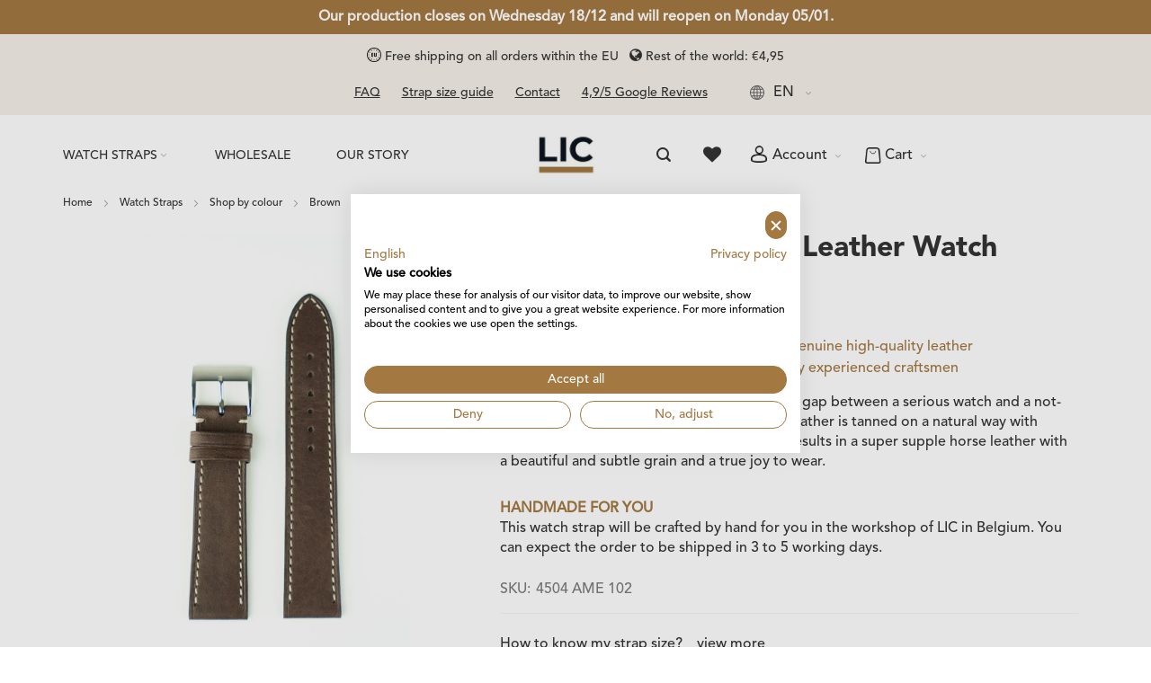

--- FILE ---
content_type: text/html; charset=UTF-8
request_url: https://www.lic-leather.com/en/cavallo-cacao-4504-ame-102
body_size: 48874
content:
<!doctype html>
<html lang="en">
    <head prefix="og: http://ogp.me/ns# fb: http://ogp.me/ns/fb# product: http://ogp.me/ns/product#">
                <meta charset="utf-8"/>
<meta name="title" content="Cavallo Cacao Handmade leather watch straps"/>
<meta name="description" content="Cavallo Cacao Flat Horse leather watchstraps made by hand in our workshop in Belgium. Free shipping on all orders within EU. Order now!"/>
<meta name="robots" content="INDEX,FOLLOW"/>
<meta name="viewport" content="width=device-width, initial-scale=1, maximum-scale=1.0"/>
<meta name="format-detection" content="telephone=no"/>
<title>Cavallo Cacao Handmade leather watch straps  | LIC Leather</title>
<link  rel="stylesheet" type="text/css"  media="all" href="https://www.lic-leather.com/static/version1753335734/frontend/Ewings/licleather/en_US/mage/calendar.min.css" />
<link  rel="stylesheet" type="text/css"  media="all" href="https://www.lic-leather.com/static/version1753335734/frontend/Ewings/licleather/en_US/css/styles-m.min.css" />
<link  rel="stylesheet" type="text/css"  media="all" href="https://www.lic-leather.com/static/version1753335734/frontend/Ewings/licleather/en_US/Amasty_Customform/css/form-builder.min.css" />
<link  rel="stylesheet" type="text/css"  media="all" href="https://www.lic-leather.com/static/version1753335734/frontend/Ewings/licleather/en_US/Amasty_Customform/css/form-render.min.css" />
<link  rel="stylesheet" type="text/css"  media="all" href="https://www.lic-leather.com/static/version1753335734/frontend/Ewings/licleather/en_US/Amasty_Label/vendor/tooltipster/css/tooltipster.min.css" />
<link  rel="stylesheet" type="text/css"  media="all" href="https://www.lic-leather.com/static/version1753335734/frontend/Ewings/licleather/en_US/Amasty_Base/vendor/slick/amslick.min.css" />
<link  rel="stylesheet" type="text/css"  media="all" href="https://www.lic-leather.com/static/version1753335734/frontend/Ewings/licleather/en_US/Amasty_Storelocator/vendor/chosen/chosen.min.css" />
<link  rel="stylesheet" type="text/css"  media="all" href="https://www.lic-leather.com/static/version1753335734/frontend/Ewings/licleather/en_US/mage/gallery/gallery.min.css" />
<link  rel="stylesheet" type="text/css"  media="all" href="https://www.lic-leather.com/static/version1753335734/frontend/Ewings/licleather/en_US/MageWorx_DynamicOptionsBase/styles.min.css" />
<link  rel="stylesheet" type="text/css"  media="all" href="https://www.lic-leather.com/static/version1753335734/frontend/Ewings/licleather/en_US/MageWorx_DynamicOptionsBase/css/jquery.qtip.min.css" />
<link  rel="stylesheet" type="text/css"  media="all" href="https://www.lic-leather.com/static/version1753335734/frontend/Ewings/licleather/en_US/MageWorx_OptionFeatures/css/swatches.min.css" />
<link  rel="stylesheet" type="text/css"  media="all" href="https://www.lic-leather.com/static/version1753335734/frontend/Ewings/licleather/en_US/MageWorx_OptionFeatures/css/jquery.qtip.min.css" />
<link  rel="stylesheet" type="text/css"  media="all" href="https://www.lic-leather.com/static/version1753335734/frontend/Ewings/licleather/en_US/MageWorx_OptionFeatures/css/style.min.css" />
<link  rel="stylesheet" type="text/css"  media="all" href="https://www.lic-leather.com/static/version1753335734/frontend/Ewings/licleather/en_US/Best4Mage_CPSD/css/cpsd.min.css" />
<link  rel="stylesheet" type="text/css"  media="screen and (min-width: 768px)" href="https://www.lic-leather.com/static/version1753335734/frontend/Ewings/licleather/en_US/css/styles-l.min.css" />





<link  rel="canonical" href="https://www.lic-leather.com/en/cavallo-cacao-4504-ame-102" />
<link  rel="alternate" hreflang="nl" href="https://www.lic-leather.com/nl/cavallo-cacao-4504-ame-102" />
<link  rel="alternate" hreflang="fr" href="https://www.lic-leather.com/fr/cavallo-cacao-4504-ame-102" />
<link  rel="alternate" hreflang="en" href="https://www.lic-leather.com/en/cavallo-cacao-4504-ame-102" />
<link  rel="alternate" hreflang="de" href="https://www.lic-leather.com/de/cavallo-kakao-4504-ame-102" />
<link  rel="icon" type="image/x-icon" href="https://www.lic-leather.com/media/favicon/websites/1/lic-favicon.png" />
<link  rel="shortcut icon" type="image/x-icon" href="https://www.lic-leather.com/media/favicon/websites/1/lic-favicon.png" />
<link rel="stylesheet" type="text/css" href="/pub/media/styles/styles.css?v1709653416" />
<link rel="stylesheet" type="text/css" href="/pub/media/styles/styles-gitte.css?" />        

        

        <!-- Google Tag Manager -->

<!-- End Google Tag Manager -->    


<link rel="stylesheet" type="text/css" media="all" href="https://www.lic-leather.com/en/asset/dynamic/assets/m/iult/f/cfg.css/" />

<meta property="og:type" content="product.item"/>
<meta property="og:title" content="Cavallo&#x20;Cacao&#x20;-&#x20;Horse&#x20;Leather&#x20;Watch&#x20;Strap"/>
<meta property="og:description" content="Watch&#x20;straps&#x20;from&#x20;our&#x20;Cavallo&#x20;collection&#x20;can&#x20;bridge&#x20;the&#x20;gap&#x20;between&#x20;a&#x20;serious&#x20;watch&#x20;and&#x20;a&#x20;not-so-serious&#x20;style.&#x20;This&#x20;waxy,&#x20;open-pore&#x20;finish&#x20;leather&#x20;is&#x20;tanned&#x20;on&#x20;a&#x20;natural&#x20;way&#x20;with&#x20;barks,&#x20;leaves,&#x20;and&#x20;fruit&#x20;from&#x20;olive&#x20;trees.&#x20;This&#x20;results&#x20;in&#x20;a&#x20;super&#x20;supple&#x20;horse&#x20;leather&#x20;with&#x20;a&#x20;beautiful&#x20;&amp;amp&#x3B;&#x20;subtle&#x20;grain&#x20;and&#x20;a&#x20;true&#x20;joy&#x20;to&#x20;wear.&#x20;LIC&#x20;straps&#x20;are&#x20;100&#x25;&#x20;handmade&#x20;in&#x20;Belgium&#x20;and&#x20;crafted&#x20;with&#x20;great&#x20;care&#x20;by&#x20;our&#x20;experienced&#x20;craftsmen.&#x20;This&#x20;strap&#x20;is&#x20;compatible&#x20;with&#x20;all&#x20;types&#x20;of&#x20;watches&#x20;with&#x20;straight&#x20;lugs.&#x20;Quick&#x20;release&#x20;spring&#x20;bars&#x20;and&#x20;different&#x20;types&#x20;of&#x20;buckles&#x20;are&#x20;available&#x20;as&#x20;an&#x20;option.&#x20;Lining&#x20;Premium&#x20;anti-allergenic&#x20;calf&#x20;leather&#x20;specifically&#x20;made&#x20;to&#x20;use&#x20;as&#x20;a&#x20;lining&#x20;material&#x20;for&#x20;watch&#x20;straps.&amp;nbsp&#x3B;This&amp;nbsp&#x3B;soft&#x20;and&#x20;comfortable&#x20;barrier&#x20;between&#x20;the&#x20;Cavallo&#x20;leather&#x20;of&#x20;the&#x20;watch&#x20;strap&#x20;and&#x20;your&#x20;skin&#x20;extends&#x20;the&#x20;lifetime&#x20;of&#x20;the&#x20;straps.&#x20;Thickness&#x20;2.5mm&#x20;over&#x20;the&#x20;total&#x20;length&#x20;of&#x20;the&#x20;strap.&amp;nbsp&#x3B;"/>
<meta property="og:url" content="https://www.lic-leather.com/en/cavallo-cacao-4504-ame-102"/>
<meta property="product:price:amount" content="115"/>
<meta property="product:price:currency" content="EUR"/>
<meta property="og:image" content="https://www.lic-leather.com/media/catalog/product/cache/a970bf9a8ac4bb7b3276152b11367a1a/4/5/4504-AME-102_1.jpg"/>
<meta property="og:image:width" content="265"/>
<meta property="og:image:height" content="265"/>
<meta property="product:retailer_item_id" content="4504 AME 102"/>
<meta property="product:color" content="Brown"/>
<meta property="product:brand" content="Cavallo"/>
<meta property="og:site_name" content="LIC Leather"/>
<meta property="product:availability" content="in stock"/>
    </head>
    <body data-container="body"
          data-mage-init='{"loaderAjax": {}, "loader": { "icon": "https://www.lic-leather.com/static/version1753335734/frontend/Ewings/licleather/en_US/images/loader-2.gif"}}'
        class="base en page-product-configurable catalog-product-view product-cavallo-cacao-4504-ame-102 am-tabs-view page-layout-1column" id="html-body">
        <!-- Google Tag Manager (noscript) -->
<noscript><iframe src="https://www.googletagmanager.com/ns.html?id=GTM-KT7RDLT"
height="0" width="0" style="display:none;visibility:hidden"></iframe></noscript>
<!-- End Google Tag Manager (noscript) -->


<div class="cookie-status-message" id="cookie-status">
    The store will not work correctly in the case when cookies are disabled.</div>




    <noscript>
        <div class="message global noscript">
            <div class="content">
                <p>
                    <strong>JavaScript seems to be disabled in your browser.</strong>
                    <span>
                        For the best experience on our site, be sure to turn on Javascript in your browser.                    </span>
                </p>
            </div>
        </div>
    </noscript>


    
    
    

    



















































<div class="widget block block-static-block">
    <style>#html-body [data-pb-style=FUP74HA]{justify-content:flex-start;display:flex;flex-direction:column;background-position:left top;background-size:cover;background-repeat:no-repeat;background-attachment:scroll}#html-body [data-pb-style=RDJSDO5]{text-align:center}</style><div data-content-type="row" data-appearance="contained" data-element="main"><div class="top-review-mobile" data-enable-parallax="0" data-parallax-speed="0.5" data-background-images="{}" data-background-type="image" data-video-loop="true" data-video-play-only-visible="true" data-video-lazy-load="true" data-video-fallback-src="" data-element="inner" data-pb-style="FUP74HA"><div class="stars-icon" data-content-type="text" data-appearance="default" data-element="main" data-pb-style="RDJSDO5"><p><a tabindex="0" href="https://www.google.com/search?sca_esv=ce23d2a92bbd9b37&amp;rlz=1C1GCEU_en-GBBE1057BE1057&amp;uds=AMwkrPu890wkU3Y56Dlrdt_7nvziMAwEssRd3adRTsgnHRB6dzDoDBDQZvzkq1pXeT-okqvQBNQHSGPevHkX20m1AN3U1YNBcVkX61rGceP_N7CmsTIWW10&amp;si=AKbGX_pYNwgZ8bR4wYGfeDhNB2SEWOEwflc0Iy_SV8YABn1ydDJTUlw08bNKILGoglncv1iSf_6CrScXbFj1qR9YnyVsQuX-3ZHWdlV4hrwc2bZ5CF7LupvUPBcZ944cnLDS-90vjYo9TGpIVEJpSaNxGiY8NJF3DQ%3D%3D&amp;q=LIC+Leather+Reviews&amp;hl=nl-BE&amp;sa=X&amp;ved=2ahUKEwinsbe4ppuEAxXjzwIHHbZ6BVQQ_4MLegQIOhAN&amp;biw=1707&amp;bih=781&amp;dpr=1.13" target="_blank" rel="noopener">4,9/5 Google Reviews</a></p></div></div></div></div>
<div class="widget block block-static-block">
    <style>#html-body [data-pb-style=VJ4NBMC]{justify-content:flex-start;display:flex;flex-direction:column;background-color:#a27841;background-position:left top;background-size:cover;background-repeat:no-repeat;background-attachment:scroll;padding-top:8px;padding-bottom:8px}</style><div data-content-type="row" data-appearance="full-width" data-enable-parallax="0" data-parallax-speed="0.5" data-background-images="{}" data-background-type="image" data-video-loop="true" data-video-play-only-visible="true" data-video-lazy-load="true" data-video-fallback-src="" data-element="main" data-pb-style="VJ4NBMC"><div class="row-full-width-inner" data-element="inner"><div data-content-type="text" data-appearance="default" data-element="main"><p style="text-align: center;"><strong><span style="color: rgb(255, 255, 255);">Our production closes on Wednesday 18/12 and will reopen on Monday 05/01.</span></strong></p></div></div></div></div>
<div class="page-wrapper"><div id="header-container" class="header-container header-mobile page-header"  >
<div id="top" class="header-container2">
<div class="header-container3">

        <!-- Part of the header displayed only in mobile mode -->
    <div class="header-m-container">

        <div class="header-m-top-container">
            <div class="header-m-top header container clearer">
                <div class="inner-container">

                    
                                                                                                <div id="lang-switcher-wrapper-mobile" class="item item-right"><div class="dropdown-block filled-heading show-border dropdown-block-trigger lang-switcher lang-switcher-mobile" id="switcher-language-mobile">
    <div class="dropdown-heading">
        <span class="inner-heading view-en" title="Language">
            <span class="label dropdown-icon" style="background-image:url('https://www.lic-leather.com/static/version1753335734/frontend/Ewings/licleather/en_US/images/flags/en.png');">&nbsp;</span>
            <span class="label">EN</span>
            <span class="caret"></span>
        </span>
    </div>
    <ul class="dropdown-content">
                                                        <li class="view-nl switcher-option">
                    <a href="#" data-post='{"action":"https:\/\/www.lic-leather.com\/en\/stores\/store\/redirect\/","data":{"___store":"nl","___from_store":"en","uenc":"aHR0cHM6Ly93d3cubGljLWxlYXRoZXIuY29tL25sL2NhdmFsbG8tY2FjYW8tNDUwNC1hbWUtMTAy"}}'><span class="label dropdown-icon" style="background-image:url('https://www.lic-leather.com/static/version1753335734/frontend/Ewings/licleather/en_US/images/flags/nl.png');">&nbsp;</span>NL</a>
                </li>
                                                <li class="view-fr switcher-option">
                    <a href="#" data-post='{"action":"https:\/\/www.lic-leather.com\/en\/stores\/store\/redirect\/","data":{"___store":"fr","___from_store":"en","uenc":"aHR0cHM6Ly93d3cubGljLWxlYXRoZXIuY29tL2ZyL2NhdmFsbG8tY2FjYW8tNDUwNC1hbWUtMTAy"}}'><span class="label dropdown-icon" style="background-image:url('https://www.lic-leather.com/static/version1753335734/frontend/Ewings/licleather/en_US/images/flags/fr.png');">&nbsp;</span>FR</a>
                </li>
                                                <li class="view-de switcher-option">
                    <a href="#" data-post='{"action":"https:\/\/www.lic-leather.com\/en\/stores\/store\/redirect\/","data":{"___store":"de","___from_store":"en","uenc":"aHR0cHM6Ly93d3cubGljLWxlYXRoZXIuY29tL2RlL2NhdmFsbG8tY2FjYW8tNDUwNC1hbWUtMTAy"}}'><span class="label dropdown-icon" style="background-image:url('https://www.lic-leather.com/static/version1753335734/frontend/Ewings/licleather/en_US/images/flags/de.png');">&nbsp;</span>DE</a>
                </li>
                        </ul>
</div>
</div>
                                            
                </div> <!-- end: inner-container -->
            </div> <!-- end: header-m-top -->
        </div> <!-- end: header-m-top-container -->

        <div class="header-m-primary-container">
            <div class="header-m-primary header container">
                <div class="inner-container">

                    
                    <!-- Mobile logo -->
                    <div class="logo-wrapper--mobile">
                        <a class="logo" href="https://www.lic-leather.com/en/" title="LIC leather logo">
    <strong>LIC leather logo</strong>
    <img src="https://www.lic-leather.com/media/logo/websites/1/LIC_logo_150px.jpg"
         alt="LIC leather logo"
    />
</a>
                    </div>
                    <div class="clearer after-mobile-logo"></div>

                    <!-- Skip links -->
                    <div id="skip-links" class="skip-links-wrapper skip-links--4">

                                                    <div data-skiptarget="#header-nav" class="skip-link skip-nav">
                                <span class="icon ic ic-menu"></span>
                                <span class="label">Watchstraps</span>
                            </div>
                        
                                                    <div data-skiptarget="#header-search" class="skip-link skip-search">
                                <span class="icon ic ic-search"></span>
                                <span class="label">Search</span>
                            </div>
                        
                                                    <div data-skiptarget="#header-account" class="skip-link skip-account">
                                <span class="icon ic ic-user"></span>
                                <span class="label">Account</span>
                            </div>
                        
                        
                        
                                                                            <div id="mini-cart-marker-mobile"></div>
                            <div data-block="minicart" class="minicart-wrapper mini-cart dropdown-block filled-heading show-border" id="minicart">
        <div data-skiptarget="#header-cart" class="mini-cart-heading dropdown-heading skip-link skip-cart action showcart counter-over-" data-bind="scope: 'minicart_content'">
        <span class="inner-heading">
            <span class="icon ic ic-bag8" style="font-size: 20px;"></span>
            <span class="counter qty empty ic ic-char ib ib-size-s ib-rounded"
                  data-bind="css: { empty: !!getCartParam('summary_count') == false }, blockLoader: isLoading">
                <span class="counter-number"><!-- ko text: getCartParam('summary_count') --><!-- /ko --></span>
                <span class="counter-label">
                <!-- ko if: getCartParam('summary_count') -->
                    <!-- ko text: getCartParam('summary_count') --><!-- /ko -->
                    <!-- ko i18n: 'items' --><!-- /ko -->
                <!-- /ko -->
                </span>
            </span>
            <span class="label">Cart</span>
            <span class="caret"></span>
        </span>
    </div>
            <div id="header-cart" class="mini-cart-content dropdown-content skip-content skip-content--style block-cart block block-minicart empty"
            data-role="dropdownDialog"
            data-mage-init='{"dropdownDialog":{
                "triggerEvent": "click mouseenter",
                "appendTo": "[data-block=minicart]",
                "triggerTarget": ".showcart",
                "timeout": "200",
                "closeOnMouseLeave": true,
                "closeOnEscape": true,
                "parentClass": "active open",
                "buttons": []}}'>
            <div id="minicart-content-wrapper" data-bind="scope: 'minicart_content'">
                <!-- ko template: getTemplate() --><!-- /ko -->
            </div>
                    </div>
        
    
    
</div>
                        
                                                    <div id="header-nav" class="skip-content skip-content--style">
                                <div id="nav-marker-mobile"></div>
                            </div>

                                                    <div id="search-marker-mobile"></div>
                            <div id="header-search" class="skip-content skip-content--style">
<div id="block-search" class="block block-search search-wrapper expanding">     <div class="block block-title"><strong>Search</strong></div>
    <div class="block block-content">
        <form class="form minisearch" id="search_mini_form" action="https://www.lic-leather.com/en/catalogsearch/result/" method="get">
            <div class="field search">
                                <div class="control">
                    <input id="search"
                           data-mage-init='{"quickSearch":{
                                "formSelector":"#search_mini_form",
                                "url":"https://www.lic-leather.com/en/search/ajax/suggest/",
                                "destinationSelector":"#search_autocomplete"}
                           }'
                           type="text"
                           name="q"
                           value=""
                           placeholder="Search entire store here..."
                           class="input-text"
                           maxlength="128"
                           role="combobox"
                           aria-haspopup="false"
                           aria-autocomplete="both"
                           autocomplete="off"/>
                    <div id="search_autocomplete" class="search-autocomplete"></div>
                                    </div>
            </div>
            <div class="actions">
                <button id="action-search" type="submit"
                        title="Search"
                        class="action search">
                    <span class="icon ic ic-search ib ib-square ib-hover"></span>
                </button>
            </div>
        </form>
    </div>
</div> <!-- end: block-search -->

</div>
                        
                                                    <div id="account-links-marker-mobile"></div>
                                <div id="header-account" class="account-links top-links links-wrapper-separators-left skip-content skip-content--style">
        <ul class="header links"><li><a href="https://www.lic-leather.com/en/customer/account/" id="idOHgeydEs" >Account</a></li><li class="link wishlist" data-bind="scope: 'wishlist'">
    <a href="https://www.lic-leather.com/en/wishlist/">Wish List        <!-- ko if: wishlist().counter -->
        <span data-bind="text: wishlist().counter" class="counter qty"></span>
        <!-- /ko -->
    </a>
</li>

<li class="link authorization-link" data-label="or">
    <a href="https://www.lic-leather.com/en/customer/account/login/referer/aHR0cHM6Ly93d3cubGljLWxlYXRoZXIuY29tL2VuL2NhdmFsbG8tY2FjYW8tNDUwNC1hbWUtMTAy/"        >Sign In</a>
</li>
<li><a href="https://www.lic-leather.com/en/customer/account/create/" id="idb8bvhxPB" >Sign Up</a></li></ul>    </div>
                        
                        
                            <div class="skip-links-clearer clearer"></div>

                    </div> <!-- end: skip-links-wrapper -->

                </div> <!-- end: inner-container -->
            </div> <!-- end: header-m-primary -->
        </div> <!-- end: header-m-primary-container -->

    </div> <!-- end: header-m-container -->
    
    <!-- Part of the header displayed only in regular mode -->
    <div class="header-top-container">
        <div class="header-top header container clearer">
            <div class="inner-container">

                <a class="action skip contentarea"
   href="#contentarea">
    <span>
        Skip to Content    </span>
</a>

                                
                <div class="left-column">

                    
                                            <div class="item item-left"><div class="widget block block-static-block">
    <style>#html-body [data-pb-style=L936E7P]{justify-content:flex-start;display:flex;flex-direction:column;background-position:left top;background-size:cover;background-repeat:no-repeat;background-attachment:scroll}</style><div data-content-type="row" data-appearance="contained" data-element="main"><div data-enable-parallax="0" data-parallax-speed="0.5" data-background-images="{}" data-background-type="image" data-video-loop="true" data-video-play-only-visible="true" data-video-lazy-load="true" data-video-fallback-src="" data-element="inner" data-pb-style="L936E7P"><div data-content-type="text" data-appearance="default" data-element="main"><p><img src="/media/wysiwyg/account_icons/european-union50pxwhite.png" alt=""> Free shipping on all orders within the EU&nbsp; &nbsp;<i class="fa fa-globe" aria-hidden="true"></i> Rest of the world: €4,95</p></div></div></div></div>
</div>
                    
                    
                                            <div class="item item-left local-font hidden-xs hidden-sm">
                            <div class="welcome"></div>
                        </div>
                    
                                            <div class="item item-left">
                            <div class="item link compare" data-bind="scope: 'compareProducts'" data-role="compare-products-link">
    <a class="action compare no-display" title="Compare Products"
       data-bind="attr: {'href': compareProducts().listUrl}, css: {'no-display': !compareProducts().count}"
    >
        Compare Products        <span class="counter qty" data-bind="text: compareProducts().countCaption"></span>
    </a>
</div>

                        </div>
                    
                </div> <!-- end: left column -->

                <div class="right-column">

                                                                        <div class="item item-right item-interface"><div id="lang-switcher-wrapper-regular"><div class="dropdown-block filled-heading show-border dropdown-block-trigger lang-switcher" id="switcher-language">
    <div class="dropdown-heading">
        <span class="inner-heading view-en" title="Language">
            <span class="label dropdown-icon" style="background-image:url('https://www.lic-leather.com/static/version1753335734/frontend/Ewings/licleather/en_US/images/flags/en.png');">&nbsp;</span>
            <span class="label">EN</span>
            <span class="caret"></span>
        </span>
    </div>
    <ul class="dropdown-content">
                                                        <li class="view-nl switcher-option">
                    <a href="#" data-post='{"action":"https:\/\/www.lic-leather.com\/en\/stores\/store\/redirect\/","data":{"___store":"nl","___from_store":"en","uenc":"aHR0cHM6Ly93d3cubGljLWxlYXRoZXIuY29tL25sL2NhdmFsbG8tY2FjYW8tNDUwNC1hbWUtMTAy"}}'><span class="label dropdown-icon" style="background-image:url('https://www.lic-leather.com/static/version1753335734/frontend/Ewings/licleather/en_US/images/flags/nl.png');">&nbsp;</span>NL</a>
                </li>
                                                <li class="view-fr switcher-option">
                    <a href="#" data-post='{"action":"https:\/\/www.lic-leather.com\/en\/stores\/store\/redirect\/","data":{"___store":"fr","___from_store":"en","uenc":"aHR0cHM6Ly93d3cubGljLWxlYXRoZXIuY29tL2ZyL2NhdmFsbG8tY2FjYW8tNDUwNC1hbWUtMTAy"}}'><span class="label dropdown-icon" style="background-image:url('https://www.lic-leather.com/static/version1753335734/frontend/Ewings/licleather/en_US/images/flags/fr.png');">&nbsp;</span>FR</a>
                </li>
                                                <li class="view-de switcher-option">
                    <a href="#" data-post='{"action":"https:\/\/www.lic-leather.com\/en\/stores\/store\/redirect\/","data":{"___store":"de","___from_store":"en","uenc":"aHR0cHM6Ly93d3cubGljLWxlYXRoZXIuY29tL2RlL2NhdmFsbG8tY2FjYW8tNDUwNC1hbWUtMTAy"}}'><span class="label dropdown-icon" style="background-image:url('https://www.lic-leather.com/static/version1753335734/frontend/Ewings/licleather/en_US/images/flags/de.png');">&nbsp;</span>DE</a>
                </li>
                        </ul>
</div>
</div></div>
                                            
                                            <div class="item item-right"><div class="widget block block-static-block">
    <style>#html-body [data-pb-style=FDCMYKP],#html-body [data-pb-style=V2HI2GS]{background-position:left top;background-size:cover;background-repeat:no-repeat;background-attachment:scroll}#html-body [data-pb-style=V2HI2GS]{justify-content:flex-start;display:flex;flex-direction:column}#html-body [data-pb-style=FDCMYKP]{align-self:stretch}#html-body [data-pb-style=PW8VDVS]{display:flex;width:100%}#html-body [data-pb-style=BW6L20E],#html-body [data-pb-style=HPQEOVE],#html-body [data-pb-style=I20IV9H],#html-body [data-pb-style=PCBBQQ3]{justify-content:flex-start;display:flex;flex-direction:column;background-position:left top;background-size:cover;background-repeat:no-repeat;background-attachment:scroll;width:25%;align-self:stretch}</style><div data-content-type="row" data-appearance="contained" data-element="main"><div data-enable-parallax="0" data-parallax-speed="0.5" data-background-images="{}" data-background-type="image" data-video-loop="true" data-video-play-only-visible="true" data-video-lazy-load="true" data-video-fallback-src="" data-element="inner" data-pb-style="V2HI2GS"><div class="pagebuilder-column-group" data-background-images="{}" data-content-type="column-group" data-appearance="default" data-grid-size="12" data-element="main" data-pb-style="FDCMYKP"><div class="pagebuilder-column-line" data-content-type="column-line" data-element="main" data-pb-style="PW8VDVS"><div class="pagebuilder-column" data-content-type="column" data-appearance="full-height" data-background-images="{}" data-element="main" data-pb-style="HPQEOVE"><div data-content-type="text" data-appearance="default" data-element="main"><a href="https://www.lic-leather.com/en/faq">FAQ</a></div></div><div class="pagebuilder-column" data-content-type="column" data-appearance="full-height" data-background-images="{}" data-element="main" data-pb-style="PCBBQQ3"><div data-content-type="text" data-appearance="default" data-element="main"><a href="https://www.lic-leather.com/en/strap-size-guide">Strap size guide</a></div></div><div class="pagebuilder-column" data-content-type="column" data-appearance="full-height" data-background-images="{}" data-element="main" data-pb-style="BW6L20E"><div data-content-type="text" data-appearance="default" data-element="main"><a href="https://www.lic-leather.com/en/contact-us">Contact</a></div></div><div class="pagebuilder-column" data-content-type="column" data-appearance="full-height" data-background-images="{}" data-element="main" data-pb-style="I20IV9H"><div data-content-type="text" data-appearance="default" data-element="main"><a target="_blank" href="https://www.google.com/search?sca_esv=ce23d2a92bbd9b37&amp;rlz=1C1GCEU_en-GBBE1057BE1057&amp;uds=AMwkrPu890wkU3Y56Dlrdt_7nvziMAwEssRd3adRTsgnHRB6dzDoDBDQZvzkq1pXeT-okqvQBNQHSGPevHkX20m1AN3U1YNBcVkX61rGceP_N7CmsTIWW10&amp;si=AKbGX_pYNwgZ8bR4wYGfeDhNB2SEWOEwflc0Iy_SV8YABn1ydDJTUlw08bNKILGoglncv1iSf_6CrScXbFj1qR9YnyVsQuX-3ZHWdlV4hrwc2bZ5CF7LupvUPBcZ944cnLDS-90vjYo9TGpIVEJpSaNxGiY8NJF3DQ%3D%3D&amp;q=LIC+Leather+Reviews&amp;hl=nl-BE&amp;sa=X&amp;ved=2ahUKEwinsbe4ppuEAxXjzwIHHbZ6BVQQ_4MLegQIOhAN&amp;biw=1707&amp;bih=781&amp;dpr=1.13">4,9/5 Google Reviews</a></div></div></div></div></div></div></div>
</div>
                    
                    
                </div> <!-- end: right column -->

            </div> <!-- end: inner-container -->
        </div> <!-- end: header-top -->
    </div> <!-- end: header-top-container -->

    <div class="header-primary-container">
        <div class="header-primary header container">
            <div class="inner-container">

                
                                <div class="hp-blocks-holder hp-blocks-holder--stacked">

                                            <!-- Left column -->
                        <div class="hp-block left-column grid12-4">
                                                                                                                            <div class="item">
    <div class="nav-container skip-content sticky-container simple">
        <div class="nav container clearer">
            <div class="inner-container"><div class="navi-wrapper">

        <ul class="nav-holders-wrapper right-column">
        <li id="nav-holder1" class="nav-item level0 level-top nav-holder"></li>
        <li id="nav-holder2" class="nav-item level0 level-top nav-holder"></li>
        <li id="nav-holder3" class="nav-item level0 level-top nav-holder"></li>
    </ul>

            
        <div id="mobnav-trigger" class="mobnav-trigger menu-trigger">
            <div class="menu-trigger-inner">
                <span class="trigger-icon"><span class="line"></span><span class="line"></span><span class="line"></span></span>
                <span class="label">Watchstraps</span>
            </div>
        </div>

    
        
            
        <div id="nav-marker-regular"></div>
    <nav id="mainmenu" class="navi nav-regular opt-fx-fade-inout opt-sb0 opt-sob opt-hide480 with-bullets">
        <ul>

                        
            
                        
                                        <li class="nav-item level0 nav-1 level-top first last nav-item--parent classic nav-item--only-subcategories parent"><a href="https://www.lic-leather.com/en/watchstraps" class="level-top"><span>Watch Straps</span><span class="caret"></span></a><span class="opener"></span><ul class="level0 nav-submenu nav-panel--dropdown nav-panel"><li class="nav-item level1 nav-1-1 first nav-item--parent classic nav-item--only-subcategories parent"><a href="https://www.lic-leather.com/en/watchstraps/shop-by-collection"><span>Shop by collection</span><span class="caret"></span></a><span class="opener"></span><ul class="level1 nav-submenu nav-panel--dropdown nav-panel"><li class="nav-item level2 nav-1-1-1 first nav-item--parent classic nav-item--only-subcategories parent"><a href="https://www.lic-leather.com/en/watchstraps/shop-by-collection/alligator"><span>Alligator</span><span class="caret"></span></a><span class="opener"></span><ul class="level2 nav-submenu nav-panel--dropdown nav-panel"><li class="nav-item level3 nav-1-1-1-1 first classic"><a href="https://www.lic-leather.com/en/watchstraps/shop-by-collection/alligator/alligator-matt"><span>Alligator Matt</span></a></li><li class="nav-item level3 nav-1-1-1-2 classic"><a href="https://www.lic-leather.com/en/watchstraps/shop-by-collection/alligator/alligator-magnolia"><span>Alligator Magnolia</span></a></li><li class="nav-item level3 nav-1-1-1-3 classic"><a href="https://www.lic-leather.com/en/watchstraps/shop-by-collection/alligator/alligator-glossy"><span>Alligator Glossy</span></a></li><li class="nav-item level3 nav-1-1-1-4 last classic"><a href="https://www.lic-leather.com/en/watchstraps/shop-by-collection/alligator/alligator-vintage"><span>Alligator Vintage</span></a></li></ul></li><li class="nav-item level2 nav-1-1-2 nav-item--parent classic nav-item--only-subcategories parent"><a href="https://www.lic-leather.com/en/watchstraps/shop-by-collection/croco"><span>Croco</span><span class="caret"></span></a><span class="opener"></span><ul class="level2 nav-submenu nav-panel--dropdown nav-panel"><li class="nav-item level3 nav-1-1-2-5 first classic"><a href="https://www.lic-leather.com/en/watchstraps/shop-by-collection/croco/croco-matt"><span>Croco Matt</span></a></li><li class="nav-item level3 nav-1-1-2-6 last classic"><a href="https://www.lic-leather.com/en/watchstraps/shop-by-collection/croco/croco-glossy"><span>Croco Glossy</span></a></li></ul></li><li class="nav-item level2 nav-1-1-3 classic"><a href="https://www.lic-leather.com/en/watchstraps/shop-by-collection/baranil"><span>Baranil</span></a></li><li class="nav-item level2 nav-1-1-4 classic"><a href="https://www.lic-leather.com/en/watchstraps/shop-by-collection/epsom"><span>Epsom</span></a></li><li class="nav-item level2 nav-1-1-5 classic"><a href="https://www.lic-leather.com/en/watchstraps/shop-by-collection/cavallo"><span>Cavallo</span></a></li><li class="nav-item level2 nav-1-1-6 classic"><a href="https://www.lic-leather.com/en/watchstraps/shop-by-collection/patina"><span>Patina</span></a></li><li class="nav-item level2 nav-1-1-7 classic"><a href="https://www.lic-leather.com/en/watchstraps/shop-by-collection/nubuck"><span>Nubuck</span></a></li><li class="nav-item level2 nav-1-1-8 classic"><a href="https://www.lic-leather.com/en/watchstraps/shop-by-collection/saffiano"><span>Saffiano</span></a></li><li class="nav-item level2 nav-1-1-9 classic"><a href="https://www.lic-leather.com/en/watchstraps/shop-by-collection/apple"><span>Apple</span></a></li><li class="nav-item level2 nav-1-1-10 classic"><a href="https://www.lic-leather.com/en/watchstraps/shop-by-collection/masai"><span>Masai</span></a></li><li class="nav-item level2 nav-1-1-11 nav-item--parent classic nav-item--only-subcategories parent"><a href="https://www.lic-leather.com/en/watchstraps/shop-by-collection/gallanto"><span>Gallanto</span><span class="caret"></span></a><span class="opener"></span><ul class="level2 nav-submenu nav-panel--dropdown nav-panel"><li class="nav-item level3 nav-1-1-11-7 first classic"><a href="https://www.lic-leather.com/en/watchstraps/shop-by-collection/gallanto/gallanto-glossy"><span>Gallanto Glossy</span></a></li><li class="nav-item level3 nav-1-1-11-8 last classic"><a href="https://www.lic-leather.com/en/watchstraps/shop-by-collection/gallanto/gallanto-matt"><span>Gallanto Matt</span></a></li></ul></li><li class="nav-item level2 nav-1-1-12 nav-item--parent classic nav-item--only-subcategories parent"><a href="https://www.lic-leather.com/en/watchstraps/shop-by-collection/gallo"><span>Gallo</span><span class="caret"></span></a><span class="opener"></span><ul class="level2 nav-submenu nav-panel--dropdown nav-panel"><li class="nav-item level3 nav-1-1-12-9 first classic"><a href="https://www.lic-leather.com/en/watchstraps/shop-by-collection/gallo/gallo-matt"><span>Gallo Matt</span></a></li><li class="nav-item level3 nav-1-1-12-10 last classic"><a href="https://www.lic-leather.com/en/watchstraps/shop-by-collection/gallo/gallo-glossy"><span>Gallo Glossy</span></a></li></ul></li><li class="nav-item level2 nav-1-1-13 nav-item--parent classic nav-item--only-subcategories parent"><a href="https://www.lic-leather.com/en/watchstraps/shop-by-collection/archipelo"><span>Archipelo</span><span class="caret"></span></a><span class="opener"></span><ul class="level2 nav-submenu nav-panel--dropdown nav-panel"><li class="nav-item level3 nav-1-1-13-11 first classic"><a href="https://www.lic-leather.com/en/watchstraps/shop-by-collection/archipelo/archipelo-matt"><span>Archipelo Matt</span></a></li><li class="nav-item level3 nav-1-1-13-12 last classic"><a href="https://www.lic-leather.com/en/watchstraps/shop-by-collection/archipelo/archipelo-glossy"><span>Archipelo Glossy</span></a></li></ul></li><li class="nav-item level2 nav-1-1-14 classic"><a href="https://www.lic-leather.com/en/watchstraps/shop-by-collection/kalahari"><span>Kalahari</span></a></li><li class="nav-item level2 nav-1-1-15 classic"><a href="https://www.lic-leather.com/en/watchstraps/shop-by-collection/alcantara"><span>Alcantara</span></a></li><li class="nav-item level2 nav-1-1-16 classic"><a href="https://www.lic-leather.com/en/watchstraps/shop-by-collection/madras"><span>Madras</span></a></li><li class="nav-item level2 nav-1-1-17 classic"><a href="https://www.lic-leather.com/en/watchstraps/shop-by-collection/himalaya"><span>Himalaya</span></a></li><li class="nav-item level2 nav-1-1-18 classic"><a href="https://www.lic-leather.com/en/watchstraps/shop-by-collection/atlantic"><span>Atlantic</span></a></li><li class="nav-item level2 nav-1-1-19 classic"><a href="https://www.lic-leather.com/en/watchstraps/shop-by-collection/suede"><span>Suede</span></a></li><li class="nav-item level2 nav-1-1-20 classic"><a href="https://www.lic-leather.com/en/watchstraps/shop-by-collection/alligator-grain"><span>Alligator grain</span></a></li><li class="nav-item level2 nav-1-1-21 classic"><a href="https://www.lic-leather.com/en/watchstraps/shop-by-collection/cordura"><span>Cordura</span></a></li><li class="nav-item level2 nav-1-1-22 classic"><a href="https://www.lic-leather.com/en/watchstraps/shop-by-collection/calf"><span>Calf</span></a></li><li class="nav-item level2 nav-1-1-23 last classic"><a href="https://www.lic-leather.com/en/watchstraps/shop-by-collection/grained-calf"><span>Grained calf</span></a></li></ul></li><li class="nav-item level1 nav-1-2 nav-item--parent classic nav-item--only-subcategories parent"><a href="https://www.lic-leather.com/en/watchstraps/shop-by-colour"><span>Shop by colour</span><span class="caret"></span></a><span class="opener"></span><ul class="level1 nav-submenu nav-panel--dropdown nav-panel"><li class="nav-item level2 nav-1-2-24 first classic"><a href="https://www.lic-leather.com/en/watchstraps/shop-by-colour/black"><span>Black</span></a></li><li class="nav-item level2 nav-1-2-25 classic"><a href="https://www.lic-leather.com/en/watchstraps/shop-by-colour/brown"><span>Brown</span></a></li><li class="nav-item level2 nav-1-2-26 classic"><a href="https://www.lic-leather.com/en/watchstraps/shop-by-colour/green"><span>Green</span></a></li><li class="nav-item level2 nav-1-2-27 classic"><a href="https://www.lic-leather.com/en/watchstraps/shop-by-colour/blue"><span>Blue</span></a></li><li class="nav-item level2 nav-1-2-28 classic"><a href="https://www.lic-leather.com/en/watchstraps/shop-by-colour/beige"><span>Beige</span></a></li><li class="nav-item level2 nav-1-2-29 classic"><a href="https://www.lic-leather.com/en/watchstraps/shop-by-colour/grey"><span>Grey</span></a></li><li class="nav-item level2 nav-1-2-30 classic"><a href="https://www.lic-leather.com/en/watchstraps/shop-by-colour/red"><span>Red</span></a></li><li class="nav-item level2 nav-1-2-31 classic"><a href="https://www.lic-leather.com/en/watchstraps/shop-by-colour/burgundy"><span>Burgundy</span></a></li><li class="nav-item level2 nav-1-2-32 classic"><a href="https://www.lic-leather.com/en/watchstraps/shop-by-colour/orange"><span>Orange</span></a></li><li class="nav-item level2 nav-1-2-33 classic"><a href="https://www.lic-leather.com/en/watchstraps/shop-by-colour/purple"><span>Purple</span></a></li><li class="nav-item level2 nav-1-2-34 classic"><a href="https://www.lic-leather.com/en/watchstraps/shop-by-colour/yellow"><span>Yellow</span></a></li><li class="nav-item level2 nav-1-2-35 classic"><a href="https://www.lic-leather.com/en/watchstraps/shop-by-colour/white"><span>White</span></a></li><li class="nav-item level2 nav-1-2-36 last classic"><a href="https://www.lic-leather.com/en/watchstraps/shop-by-colour/fushia"><span>Fuchsia</span></a></li></ul></li><li class="nav-item level1 nav-1-3 last nav-item--parent classic nav-item--only-subcategories parent"><a href="https://www.lic-leather.com/en/watchstraps/shop-by-model"><span>Shop by model</span><span class="caret"></span></a><span class="opener"></span><ul class="level1 nav-submenu nav-panel--dropdown nav-panel"><li class="nav-item level2 nav-1-3-37 first classic"><a href="https://www.lic-leather.com/en/watchstraps/shop-by-model/navigator"><span>Navigator</span></a></li><li class="nav-item level2 nav-1-3-38 classic"><a href="https://www.lic-leather.com/en/watchstraps/shop-by-model/classic"><span>Classic</span></a></li><li class="nav-item level2 nav-1-3-39 classic"><a href="https://www.lic-leather.com/en/watchstraps/shop-by-model/vintage-sellier"><span>Vintage Sellier</span></a></li><li class="nav-item level2 nav-1-3-40 classic"><a href="https://www.lic-leather.com/en/watchstraps/shop-by-model/flat"><span>Flat</span></a></li><li class="nav-item level2 nav-1-3-41 classic"><a href="https://www.lic-leather.com/en/watchstraps/shop-by-model/nautica"><span>Nautica</span></a></li><li class="nav-item level2 nav-1-3-42 classic"><a href="https://www.lic-leather.com/en/watchstraps/shop-by-model/sport-rally"><span>Sport Rally</span></a></li><li class="nav-item level2 nav-1-3-43 classic"><a href="https://www.lic-leather.com/en/watchstraps/shop-by-model/sport-racing"><span>Sport Racing</span></a></li><li class="nav-item level2 nav-1-3-44 classic"><a href="https://www.lic-leather.com/en/watchstraps/shop-by-model/vintage-v"><span>Vintage V</span></a></li><li class="nav-item level2 nav-1-3-45 last classic"><a href="https://www.lic-leather.com/en/watchstraps/shop-by-model/sport-padded"><span>Sport Padded</span></a></li></ul></li></ul></li>                    
                                    
                                        <div data-content-type="html" data-appearance="default" data-element="main" data-decoded="true"><li class="nav-item level0 nav-7 level-top last classic">
    <a href="/en/wholesale" class="level-top"><span>Wholesale</span></a>
</li>
<li class="nav-item level0 nav-7 level-top last classic">
    <a href="/en/our-story" class="level-top"><span>Our story</span></a>
</li></div>                        
        </ul>
    </nav>

    <div class="nav-border-bottom"></div>

</div> <!-- end: navi-wrapper -->

</div>
        </div>
    </div></div>
                                                                                    </div> <!-- end: left column -->
                    
                                            <!-- Central column -->
                        <div class="hp-block central-column grid12-3">
                                                                                                                            <div class="item"><div class="logo-wrapper logo-wrapper--regular">        <a class="logo" href="https://www.lic-leather.com/en/" title="LIC leather logo">
            <strong>LIC leather logo</strong>
            <img src="https://www.lic-leather.com/media/logo/websites/1/LIC_logo_150px.jpg"
                 alt="LIC leather logo"
                                              />
        </a>
</div></div>
                                                                                    </div> <!-- end: central column -->
                    
                                            <!-- Right column -->
                        <div class="hp-block right-column grid12-4">
                            <div class="widget block block-static-block">
    <div data-content-type="html" data-appearance="default" data-element="main" data-decoded="true"><div class="dropdown-block filled-heading show-border dropdown-block-trigger" id="lic-customer-name">
    <div class="dropdown-heading">
        <span class="inner-heading">
            <span class="label dropdown-icon not-logged-in">&nbsp;</span>
            <span class="label">Account</span>
            <span class="caret"></span>
        </span>
    </div>
    <ul class="dropdown-content" style="display: none;">
        <li class="switcher-option">
            <a href="/en/customer/account/login//">Login</a>
        </li>
        <li class="switcher-option">
            <a href="/en/customer/account/create/">Make Account</a>
        </li>
    </ul>
</div>

</div></div>
<div class="widget block block-static-block">
    </div>
                                                                                                <div class="item"><div id="mini-cart-marker-regular"></div></div>
                                                                    <div class="item"><div id="user-menu-wrapper-regular">
    <div id="user-menu" class="user-menu">

        
        
        
        
                
        
        
        
        <div id="search-marker-regular"></div>        
        
                    <div id="account-links-marker-regular"></div>        
        
        
    </div> <!-- end: user-menu -->
</div>
</div>
                                                                                    </div> <!-- end: right column -->
                                        
                </div> <!-- end: hp-blocks-holder -->

            </div> <!-- end: inner-container -->
        </div> <!-- end: header-primary -->
    </div> <!-- end: header-primary-container -->

    
</div> <!-- end: header-container3 -->
</div> <!-- end: header-container2 -->
</div> <!-- end: header-container -->


<div class="main-container"><div class="main container"><div class="inner-container"><div class="breadcrumbs">
    <ul class="items">
                    <li class="item home">
                            <a href="https://www.lic-leather.com/en/"
                   title="Go to Home Page">
                    Home                </a>
                        </li>
                    <li class="item category71">
                            <a href="https://www.lic-leather.com/en/watchstraps"
                   title="">
                    Watch Straps                </a>
                        </li>
                    <li class="item category60">
                            <a href="https://www.lic-leather.com/en/watchstraps/shop-by-colour"
                   title="">
                    Shop by colour                </a>
                        </li>
                    <li class="item category74">
                            <a href="https://www.lic-leather.com/en/watchstraps/shop-by-colour/brown"
                   title="">
                    Brown                </a>
                        </li>
                    <li class="item product">
                            <strong>Cavallo Cacao - Horse Leather Watch Strap</strong>
                        </li>
            </ul>
</div>
<main id="maincontent" class="page-main"><a id="contentarea" tabindex="-1"></a>
<div class="page messages"><div data-placeholder="messages"></div>
<div data-bind="scope: 'messages'">
    <!-- ko if: cookieMessages && cookieMessages.length > 0 -->
    <div aria-atomic="true" role="alert" data-bind="foreach: { data: cookieMessages, as: 'message' }" class="messages">
        <div data-bind="attr: {
            class: 'message-' + message.type + ' ' + message.type + ' message',
            'data-ui-id': 'message-' + message.type
        }">
            <div data-bind="html: $parent.prepareMessageForHtml(message.text)"></div>
        </div>
    </div>
    <!-- /ko -->

    <!-- ko if: messages().messages && messages().messages.length > 0 -->
    <div aria-atomic="true" role="alert" class="messages" data-bind="foreach: {
        data: messages().messages, as: 'message'
    }">
        <div data-bind="attr: {
            class: 'message-' + message.type + ' ' + message.type + ' message',
            'data-ui-id': 'message-' + message.type
        }">
            <div data-bind="html: $parent.prepareMessageForHtml(message.text)"></div>
        </div>
    </div>
    <!-- /ko -->
</div>

</div><div class="columns"><div class="column main"><div class="product-view product-columns-wrapper">

    <div class="product-img-column grid12-5 no-left-gutter product media ">

        <div class="product media"><a id="gallery-prev-area" tabindex="-1"></a>
<div class="action-skip-wrapper"><a class="action skip gallery-next-area"
   href="#gallery-next-area">
    <span>
        Skip to the end of the images gallery    </span>
</a>
</div>
<div class="gallery-placeholder _block-content-loading" data-gallery-role="gallery-placeholder">
    <img
            alt="main product photo"
            class="gallery-placeholder__image"
            src="https://www.lic-leather.com/media/catalog/product/cache/0ba4642cd56d01fba7640ad22a2bb4a3/4/5/4504-AME-102_1.jpg"
    />
</div>

<div class="action-skip-wrapper"><a class="action skip gallery-prev-area"
   href="#gallery-prev-area">
    <span>
        Skip to the beginning of the images gallery    </span>
</a>
</div><a id="gallery-next-area" tabindex="-1"></a>
</div>                
                <div class="widget block block-static-block">
    <style>#html-body [data-pb-style=W4LS1RB]{justify-content:flex-start;display:flex;flex-direction:column;background-position:left top;background-size:cover;background-repeat:no-repeat;background-attachment:scroll}#html-body [data-pb-style=Q6S7OLS]{margin-bottom:16px}#html-body [data-pb-style=C7S2ANW],#html-body [data-pb-style=CBMNVDM]{display:none}#html-body [data-pb-style=QOKFLQH]{display:inline-block}#html-body [data-pb-style=CNE0KVF]{text-align:center}#html-body [data-pb-style=RXNN4XP]{display:inline-block}#html-body [data-pb-style=QDNJSVL]{text-align:center}</style><div data-content-type="row" data-appearance="contained" data-element="main"><div data-enable-parallax="0" data-parallax-speed="0.5" data-background-images="{}" data-background-type="image" data-video-loop="true" data-video-play-only-visible="true" data-video-lazy-load="true" data-video-fallback-src="" data-element="inner" data-pb-style="W4LS1RB"><div data-content-type="buttons" data-appearance="inline" data-same-width="false" data-element="main" data-pb-style="CBMNVDM" class="pdp-extralink contactus"><div data-content-type="button-item" data-appearance="default" data-element="main" data-pb-style="QOKFLQH"><a class="pagebuilder-button-link" href="https://www.lic-leather.com/en/contact-us" target="_blank" data-link-type="page" data-element="link" data-pb-style="CNE0KVF"><span data-element="link_text">Contact us</span></a></div></div><div data-content-type="buttons" data-appearance="inline" data-same-width="false" data-element="main" data-pb-style="C7S2ANW" class="pdp-extralink faq"><div data-content-type="button-item" data-appearance="default" data-element="main" data-pb-style="RXNN4XP"><a class="pagebuilder-button-link" href="https://www.lic-leather.com/en/faq" target="_blank" data-link-type="page" data-element="link" data-pb-style="QDNJSVL"><span data-element="link_text">FAQ</span></a></div></div><div data-content-type="html" data-appearance="default" data-element="main" data-pb-style="Q6S7OLS" data-decoded="true"><a class="pagebuilder-button-link" href="/en/contact-us" target="_blank">
    <div class="col-md-2">
        <i class="fa fa-envelope-o" aria-hidden="true"></i>
    </div>
    <div class="col-md-10">
        <strong class="pdp-extralink">Contact us</strong>
        <p>Ask our experts</p>
    </div>
</a></div><div data-content-type="html" data-appearance="default" data-element="main" data-decoded="true"><a class="pagebuilder-button-link" href="/en/faq" target="_blank">
    <div class="col-md-2">
        <i class="fa fa-question-circle-o" aria-hidden="true"></i>
    </div>
    <div class="col-md-10">
        <strong class="pdp-extralink">FAQ</strong>
        <p>Questions? Check our FAQ!</p>
    </div>
</a></div></div></div></div>

        <div class="non-collapsing-column-placeholder"></div>

    </div>

        <div class="product-primary-column product-shop grid12-7 product-info-main">

        <div class="page-title-wrapper&#x20;product">
    <h1 class="page-title"
                >
        <span class="base" data-ui-id="page-title-wrapper" itemprop="name">Cavallo Cacao - Horse Leather Watch Strap</span>    </h1>
    </div>
        
                <div class="product-info-main">
<div class="product attribute overview">
        <div class="value" itemprop="description"><p>Our Cacao Cavallo watch strap can bridge the gap between a serious watch and a not-so-serious style. This waxy, open-pore finish leather is tanned on a natural way with barks, leaves, and fruit from olive trees. This results in a super supple horse leather with a beautiful and subtle grain and a true joy to wear.</p></div>
</div>
<div class="widget block block-static-block">
    <style>#html-body [data-pb-style=DS5D9P7],#html-body [data-pb-style=S9163F8]{justify-content:flex-start;display:flex;flex-direction:column;background-position:left top;background-size:cover;background-repeat:no-repeat;background-attachment:scroll}</style><div data-content-type="row" data-appearance="contained" data-element="main"><div class="pdp-usp" data-enable-parallax="0" data-parallax-speed="0.5" data-background-images="{}" data-background-type="image" data-video-loop="true" data-video-play-only-visible="true" data-video-lazy-load="true" data-video-fallback-src="" data-element="inner" data-pb-style="S9163F8"><div class="stars-icon" data-content-type="text" data-appearance="default" data-element="main"><a target="_blank" href="https://www.google.com/search?sca_esv=ce23d2a92bbd9b37&amp;rlz=1C1GCEU_en-GBBE1057BE1057&amp;uds=AMwkrPu890wkU3Y56Dlrdt_7nvziMAwEssRd3adRTsgnHRB6dzDoDBDQZvzkq1pXeT-okqvQBNQHSGPevHkX20m1AN3U1YNBcVkX61rGceP_N7CmsTIWW10&amp;si=AKbGX_pYNwgZ8bR4wYGfeDhNB2SEWOEwflc0Iy_SV8YABn1ydDJTUlw08bNKILGoglncv1iSf_6CrScXbFj1qR9YnyVsQuX-3ZHWdlV4hrwc2bZ5CF7LupvUPBcZ944cnLDS-90vjYo9TGpIVEJpSaNxGiY8NJF3DQ%3D%3D&amp;q=LIC+Leather+Reviews&amp;hl=nl-BE&amp;sa=X&amp;ved=2ahUKEwinsbe4ppuEAxXjzwIHHbZ6BVQQ_4MLegQIOhAN&amp;biw=1707&amp;bih=781&amp;dpr=1.13">4,9/5 Google Reviews</a></div></div></div><div data-content-type="row" data-appearance="contained" data-element="main"><div class="pdp-usp" data-enable-parallax="0" data-parallax-speed="0.5" data-background-images="{}" data-background-type="image" data-video-loop="true" data-video-play-only-visible="true" data-video-lazy-load="true" data-video-fallback-src="" data-element="inner" data-pb-style="DS5D9P7"><div data-content-type="text" data-appearance="default" data-element="main"><ul>
<li>Free express shipping delivery in EU</li>
<li>Genuine high-quality leather</li>
</ul>
<ul>
<li>Risk free: 30 days returns</li>
<li>Handmade by experienced craftsmen</li>
</ul></div></div></div></div>
<div class="product-info-price"><div class="product-info-stock-sku">

    
    <div class="product attribute sku">
        <strong class="type">SKU:</strong>        <div class="value" itemprop="sku">4504 AME 102</div>
    </div>
<div class="product-info-custom-stock-message"><span class="in-stock"><strong>HANDMADE FOR YOU</strong></span><br/>This watch strap will be crafted by hand for you in the workshop of LIC in Belgium. You can expect the order to be shipped in 3 to 5 working days.</div></div><div class="price-box price-final_price" data-role="priceBox" data-product-id="4815" data-price-box="product-id-4815"><div class="price-details">
    <!-- 4815 -->
</div>
<span class="normal-price simple-different-price">
    

<span class="price-container price-final_price&#x20;tax&#x20;weee"
           >
            <span class="price-label">As low as</span>
        <span  id="product-price-4815"                data-price-amount="115"
        data-price-type="finalPrice"
        class="price-wrapper "
    ><span class="price">€115.00</span></span>
                <meta itemprop="price" content="115" />
        <meta itemprop="priceCurrency" content="EUR" />
    </span>
</span>


</div><div class="widget block block-static-block">
    <style>#html-body [data-pb-style=SR0TJK0]{justify-content:flex-start;display:flex;flex-direction:column;background-position:left top;background-size:cover;background-repeat:no-repeat;background-attachment:scroll}</style><div data-content-type="row" data-appearance="contained" data-element="main"><div data-enable-parallax="0" data-parallax-speed="0.5" data-background-images="{}" data-background-type="image" data-video-loop="true" data-video-play-only-visible="true" data-video-lazy-load="true" data-video-fallback-src="" data-element="inner" data-pb-style="SR0TJK0"><div data-content-type="text" data-appearance="default" data-element="main"><p><a class="btn__info__guide" tabindex="0" href="/en/strap-size-guide" target="_blank" rel="noopener"><span>How to know my strap size?</span><span>view more</span></a></p></div></div></div></div>
<div class="widget block block-static-block">
    <div data-content-type="html" data-appearance="default" data-element="main" data-decoded="true"><div class="collapsible">
    <div class="block-title">
        <div>
            <p>Is this strap compatible with my watch?</p>
<span class="more">view more</span>
            <span class="less">view less</span>
        </div>
    </div>
    <div class="block-content no-display">
        <strong>This strap is compatible with these watch brands</strong>
        <div class="col-md-6">
            <ul>
                <li>Omega</li>
                <li>Breitling</li>
                <li>Cartier</li>
                <li>Hermès</li>
                <li>TAG Heuer</li>
                <li>Panerai</li>
            </ul>
        </div>
        <div class="col-md-6">
            <ul>
                <li>IWC</li>
                <li>Jaeger-LeCoultre</li>
                <li>Patek Philippe</li>
                <li>Tudor</li>
                <li>Rolex</li>
                <li>Zenith</li>
            </ul>
        </div>
        <div>
            <a target="_blank" href="/en/compatibility-straps-vs-watch">Click here for more compatible brands</a>
        </div>
    </div>
</div></div></div>
</div>

<div class="product-add-form">
    <form data-product-sku="4504 AME 102"
          action="https://www.lic-leather.com/en/checkout/cart/add/uenc/aHR0cHM6Ly93d3cubGljLWxlYXRoZXIuY29tL2VuL2NhdmFsbG8tY2FjYW8tNDUwNC1hbWUtMTAy/product/4815/" method="post"
          id="product_addtocart_form" enctype="multipart/form-data">
        <input type="hidden" name="product" value="4815" />
        <input type="hidden" name="selected_configurable_option" value="" />
        <input type="hidden" name="related_product" id="related-products-field" value="" />
        <input type="hidden" name="item"  value="4815" />
        <input name="form_key" type="hidden" value="Xlvz7V260gsBWOtK" />                                    
                    <div class="product-options-wrapper" id="product-options-wrapper" data-hasrequired="&#x2A;&#x20;Required&#x20;Fields">
    <div class="fieldset" tabindex="0">
        <div class="swatch-opt" data-role="swatch-options"></div>






            <div class="field required " data-option_id="3210">
    <label class="label" for="select_3210">
        <span>Quick release</span>
    </label>
    <div class="control">
        <div aria-activedescendant="" tabindex="0" aria-invalid="false" aria-required="true" role="listbox" aria-label="Quick release" class="swatch-attribute size"><div class="swatch-attribute-options clearfix"><div class="mageworx-swatch-container"><div class="mageworx-swatch-option text " data-option-id="3210" data-option-type-id="7782" data-option-type="drop_down" data-option-label="No" data-option-price="0" style=" max-width: 90px;">No</div></div><div class="mageworx-swatch-container"><div class="mageworx-swatch-option text " data-option-id="3210" data-option-type-id="7783" data-option-type="drop_down" data-option-label="Yes" data-option-price="8" style=" max-width: 90px;">Yes</div></div><select name="options[3210]" id="select_3210" class=" required mageworx-swatch hidden product-custom-option admin__control-select" title="" data-selector="options[3210]"><option value="">-- Please Select --</option><option value="7782" price="0" data-option_type_id="7782">No </option><option value="7783" price="8" data-option_type_id="7783">Yes </option></select></div></div>                                </div>
</div>
            <div class="field required " data-option_id="3211">
    <label class="label" for="select_3211">
        <span>Buckle</span>
    </label>
    <div class="control">
        <div aria-activedescendant="" tabindex="0" aria-invalid="false" aria-required="true" role="listbox" aria-label="Buckle" class="swatch-attribute size"><div class="swatch-attribute-options clearfix"><div class="mageworx-swatch-container"><div class="mageworx-swatch-option text " data-option-id="3211" data-option-type-id="7784" data-option-type="drop_down" data-option-label="Without" data-option-price="0" style=" max-width: 90px;">Without</div></div><div class="mageworx-swatch-container"><div class="mageworx-swatch-option text " data-option-id="3211" data-option-type-id="7785" data-option-type="drop_down" data-option-label="Silver" data-option-price="0" style=" max-width: 90px;">Silver</div></div><div class="mageworx-swatch-container"><div class="mageworx-swatch-option text " data-option-id="3211" data-option-type-id="7786" data-option-type="drop_down" data-option-label="Gold" data-option-price="0" style=" max-width: 90px;">Gold</div></div><select name="options[3211]" id="select_3211" class=" required mageworx-swatch hidden product-custom-option admin__control-select" title="" data-selector="options[3211]"><option value="">-- Please Select --</option><option value="7784" price="0" data-option_type_id="7784">Without </option><option value="7785" price="0" data-option_type_id="7785">Silver </option><option value="7786" price="0" data-option_type_id="7786">Gold </option></select></div></div>                                </div>
</div>
    

<style>
    .admin__field .note {
        float: left;
        margin-left: calc( (100%) * 0.25 + 30px );
    }
</style>





    
    </div>
</div>
<div class="product-options-bottom">
    

<div class="box-tocart">
    <div class="fieldset">
                <div class="field qty">
            <label class="label" for="qty"><span>Qty</span></label>
            <div class="control">
                <input type="number"
                       name="qty"
                       id="qty"
                       min="0"
                       value="1"
                       title="Qty"
                       class="input-text qty"
                       data-validate="{&quot;required-number&quot;:true,&quot;validate-item-quantity&quot;:{&quot;minAllowed&quot;:1,&quot;maxAllowed&quot;:10000}}"
                       />
            </div>
        </div>
                <div class="actions">
            <button type="submit"
                    title="Add&#x20;to&#x20;Cart"
                    class="action primary tocart"
                    id="product-addtocart-button" disabled>
                <span>Add to Cart</span>
            </button>
            
        </div>
    </div>
</div>





<div class="product-social-links">    <div class="product-addto-links addto-links" data-role="add-to-links">
        
            <a href="#"
                class="action towishlist feature feature-icon-hover"
                title="Wish List"
                aria-label="Wish List"
                data-post='{"action":"https:\/\/www.lic-leather.com\/en\/wishlist\/index\/add\/","data":{"product":4815,"uenc":"aHR0cHM6Ly93d3cubGljLWxlYXRoZXIuY29tL2VuL2NhdmFsbG8tY2FjYW8tNDUwNC1hbWUtMTAy"}}'
                data-action="add-to-wishlist"
                role="button">
                    <span class="icon ib ib-hover ic ic-heart icon-color-productview"></span>
                    <span class="label">Wish List</span>
            </a>
            
            <a href="#"
                class="action tocompare feature feature-icon-hover"
                title="Compare"
                aria-label="Compare"
                data-post='{"action":"https:\/\/www.lic-leather.com\/en\/catalog\/product_compare\/add\/","data":{"product":"4815","uenc":"aHR0cHM6Ly93d3cubGljLWxlYXRoZXIuY29tL2VuL2NhdmFsbG8tY2FjYW8tNDUwNC1hbWUtMTAy"}}'
                role="button">
                    <span class="icon ib ib-hover ic ic-compare icon-color-productview"></span>
                    <span class="label">Compare</span>
            </a>
                        <a href="#"
       class="action towishlist"
       data-post='{"action":"https:\/\/www.lic-leather.com\/en\/wishlist\/index\/add\/","data":{"product":4815,"uenc":"aHR0cHM6Ly93d3cubGljLWxlYXRoZXIuY29tL2VuL2NhdmFsbG8tY2FjYW8tNDUwNC1hbWUtMTAy"}}'
       data-action="add-to-wishlist"><span>Wish List</span></a>


<a href="#" data-post='{"action":"https:\/\/www.lic-leather.com\/en\/catalog\/product_compare\/add\/","data":{"product":"4815","uenc":"aHR0cHM6Ly93d3cubGljLWxlYXRoZXIuY29tL2VuL2NhdmFsbG8tY2FjYW8tNDUwNC1hbWUtMTAy"}}'
        data-role="add-to-links"
        class="action tocompare"><span>Compare</span></a>

    </div>
    


</div></div>
                    </form>
</div>

</div>                                            <div class="box-brand">
                                    <a class="fade-on-hover" href="https://www.lic-leather.com/en/catalogsearch/advanced/result/?lic_leathertype%5B%5D=5590" title="Click to see more products from Cavallo">
                        <div class="brand-name attribute"><span class="label">Collection:</span>Cavallo</div>                    </a>
                                <meta itemprop="brand" content="Cavallo" />
            </div>
            
                
    </div>
    
    
    <div class="product-lower-primary-column grid12-12">

                
                
            <div class="product info detailed collateral-container">
                <div class="product data items style1 show-tabs" data-mage-init='{"tabs": {"openedState": "active", "collapsible": true, "active": 0}}'>
                                            <div class="data item title"
                    aria-labeledby="tab-label-description-title"
                    data-role="collapsible" id="tab-label-description">
                    <a class="data switch"
                        tabindex="-1"
                        data-toggle="switch"
                        href="#description"
                        id="tab-label-description-title">
                            <strong>Details</strong>
                    </a>
                </div>
                <div class="data item content" id="description" data-role="content">
                    <div class="am-custom-tab am-custom-tab-1"><div class="product attribute description">
        <div class="value" ><p>Watch straps from our Cavallo collection can bridge the gap between a serious watch and a not-so-serious style. This waxy, open-pore finish leather is tanned on a natural way with barks, leaves, and fruit from olive trees. This results in a super supple horse leather with a beautiful &amp; subtle grain and a true joy to wear.</p> <p>LIC straps are 100% handmade in Belgium and crafted with great care by our experienced craftsmen. This strap is compatible with all types of watches with straight lugs. Quick release spring bars and different types of buckles are available as an option.</p> <p><strong><u>Lining</u></strong></p> <p>Premium anti-allergenic calf leather specifically made to use as a lining material for watch straps.&nbsp;This&nbsp;soft and comfortable barrier between the Cavallo leather of the watch strap and your skin extends the lifetime of the straps.</p> <p><strong><u>Thickness</u></strong></p> <p>2.5mm over the total length of the strap.&nbsp;</p></div>
</div>
<style>
                    @media only screen and (min-width: 768px) {
                        [id^="tab-label-amcustomtabs_tabs"][data-role="collapsible"] {
                            max-width: 25%;
                        }
                    }
                </style></div>                </div>
                                            <div class="data item title"
                    aria-labeledby="tab-label-additional-title"
                    data-role="collapsible" id="tab-label-additional">
                    <a class="data switch"
                        tabindex="-1"
                        data-toggle="switch"
                        href="#additional"
                        id="tab-label-additional-title">
                            <strong>More Information</strong>
                    </a>
                </div>
                <div class="data item content" id="additional" data-role="content">
                    <div class="am-custom-tab am-custom-tab-2"><div class="additional-attributes-wrapper table-wrapper">
        <table class="data table additional-attributes" id="product-attribute-specs-table">
            <caption class="table-caption">More Information</caption>
            <tbody>
                            <tr>
                    <th class="col label" scope="row">Collection</th>
                    <td class="col data" data-th="Collection">Cavallo</td>
                </tr>
                            <tr>
                    <th class="col label" scope="row">Leather</th>
                    <td class="col data" data-th="Leather">Horse</td>
                </tr>
                            <tr>
                    <th class="col label" scope="row">Model</th>
                    <td class="col data" data-th="Model">Flat</td>
                </tr>
                            <tr>
                    <th class="col label" scope="row">Stitching</th>
                    <td class="col data" data-th="Stitching">Cream</td>
                </tr>
                        </tbody>
        </table>
    </div></div>                </div>
                                            <div class="data item title"
                    aria-labeledby="tab-label-sizeguide-title"
                    data-role="collapsible" id="tab-label-sizeguide">
                    <a class="data switch"
                        tabindex="-1"
                        data-toggle="switch"
                        href="#sizeguide"
                        id="tab-label-sizeguide-title">
                            <strong>How to know my strap size</strong>
                    </a>
                </div>
                <div class="data item content" id="sizeguide" data-role="content">
                    <div class="am-custom-tab am-custom-tab-14"><div class="widget block block-static-block">
    <style>#html-body [data-pb-style=C9UGIP0],#html-body [data-pb-style=DHX3A2D]{background-position:left top;background-size:cover;background-repeat:no-repeat;background-attachment:scroll}#html-body [data-pb-style=DHX3A2D]{justify-content:flex-start;display:flex;flex-direction:column;margin-bottom:64px}#html-body [data-pb-style=C9UGIP0]{align-self:stretch}#html-body [data-pb-style=OSRM74I]{display:flex;width:100%}#html-body [data-pb-style=BU50BH0],#html-body [data-pb-style=H3G789A]{justify-content:flex-start;display:flex;flex-direction:column;align-self:stretch}#html-body [data-pb-style=H3G789A]{background-position:left top;background-size:cover;background-repeat:no-repeat;background-attachment:scroll;width:66.6667%}#html-body [data-pb-style=BU50BH0]{width:33.3333%}#html-body [data-pb-style=BU50BH0],#html-body [data-pb-style=LI35KB1],#html-body [data-pb-style=W8JUW3B]{background-position:left top;background-size:cover;background-repeat:no-repeat;background-attachment:scroll}#html-body [data-pb-style=LI35KB1]{justify-content:flex-start;display:flex;flex-direction:column;margin-bottom:64px}#html-body [data-pb-style=W8JUW3B]{align-self:stretch}#html-body [data-pb-style=DNEXGSW]{display:flex;width:100%}#html-body [data-pb-style=TDAN2UF]{justify-content:flex-start;display:flex;flex-direction:column;background-position:left top;background-size:cover;background-repeat:no-repeat;background-attachment:scroll;width:50%;align-self:stretch}#html-body [data-pb-style=FIXMFP2]{width:100px;border-width:5px;border-color:#a27841;display:inline-block}#html-body [data-pb-style=AMU0E94]{margin-bottom:24px}#html-body [data-pb-style=JS4COIQ]{text-align:left;border-style:none}#html-body [data-pb-style=DCQVN8A],#html-body [data-pb-style=POICO59]{max-width:100%;height:auto}#html-body [data-pb-style=IU2DPSS],#html-body [data-pb-style=P2F7ULD],#html-body [data-pb-style=PLJATQU]{background-position:left top;background-size:cover;background-repeat:no-repeat;background-attachment:scroll}#html-body [data-pb-style=IU2DPSS]{justify-content:flex-start;display:flex;flex-direction:column;width:50%;align-self:stretch}#html-body [data-pb-style=P2F7ULD],#html-body [data-pb-style=PLJATQU]{margin-bottom:24px}#html-body [data-pb-style=PLJATQU]{justify-content:flex-start;display:flex;flex-direction:column}#html-body [data-pb-style=P2F7ULD]{align-self:stretch}#html-body [data-pb-style=SY7WT19]{display:flex;width:100%}#html-body [data-pb-style=QG0UVF8]{justify-content:flex-start;display:flex;flex-direction:column;background-position:left top;background-size:cover;background-repeat:no-repeat;background-attachment:scroll;width:50%;align-self:stretch}#html-body [data-pb-style=CEGGQW0]{width:100px;border-width:5px;border-color:#a27841;display:inline-block}#html-body [data-pb-style=W60VIX4]{margin-bottom:24px}#html-body [data-pb-style=PC9X1LX]{text-align:left;border-style:none}#html-body [data-pb-style=LGQR7NX],#html-body [data-pb-style=WM4P91C]{max-width:100%;height:auto}#html-body [data-pb-style=TW362T9]{text-align:left;border-style:none}#html-body [data-pb-style=HFWD10E],#html-body [data-pb-style=LDT5EO1]{max-width:100%;height:auto}#html-body [data-pb-style=P1A7AEX]{justify-content:flex-start;display:flex;flex-direction:column;width:50%;align-self:stretch}#html-body [data-pb-style=ON15E7H],#html-body [data-pb-style=P1A7AEX],#html-body [data-pb-style=U979B88]{background-position:left top;background-size:cover;background-repeat:no-repeat;background-attachment:scroll}#html-body [data-pb-style=U979B88]{justify-content:flex-start;display:flex;flex-direction:column}#html-body [data-pb-style=ON15E7H]{margin-bottom:64px;align-self:stretch}#html-body [data-pb-style=NI4BXRS]{display:flex;width:100%}#html-body [data-pb-style=H8L2YAJ]{justify-content:flex-start;display:flex;flex-direction:column;background-position:left top;background-size:cover;background-repeat:no-repeat;background-attachment:scroll;width:50%;align-self:stretch}#html-body [data-pb-style=P2KPEXM]{margin-bottom:24px}#html-body [data-pb-style=PMB03SD]{text-align:right;border-style:none}#html-body [data-pb-style=OKPX4M9],#html-body [data-pb-style=X65DQB4]{max-width:100%;height:auto}#html-body [data-pb-style=VD0VKEP]{justify-content:center;display:flex;flex-direction:column;background-position:left top;background-size:cover;background-repeat:no-repeat;background-attachment:scroll;width:50%;align-self:stretch}@media only screen and (max-width: 768px) { #html-body [data-pb-style=JS4COIQ],#html-body [data-pb-style=PC9X1LX],#html-body [data-pb-style=PMB03SD],#html-body [data-pb-style=TW362T9]{border-style:none} }</style><div class="strap-size-guide" data-content-type="row" data-appearance="full-width" data-enable-parallax="0" data-parallax-speed="0.5" data-background-images="{}" data-background-type="image" data-video-loop="true" data-video-play-only-visible="true" data-video-lazy-load="true" data-video-fallback-src="" data-element="main" data-pb-style="DHX3A2D"><div class="row-full-width-inner" data-element="inner"><div class="pagebuilder-column-group" data-background-images="{}" data-content-type="column-group" data-appearance="default" data-grid-size="12" data-element="main" data-pb-style="C9UGIP0"><div class="pagebuilder-column-line" data-content-type="column-line" data-element="main" data-pb-style="OSRM74I"><div class="pagebuilder-column" data-content-type="column" data-appearance="full-height" data-background-images="{}" data-element="main" data-pb-style="H3G789A"><div data-content-type="text" data-appearance="default" data-element="main"><p>If you're uncertain about the correct size strap for your watch and wrist, you've come to the right place.&nbsp;</p>
<p>In this video, we'll guide you through an easy method to determine the ideal width and length of the watch strap that will suit both your watch and wrist perfectly.&nbsp;</p>
<p>In the first minute of the video we explain how to determine the strap <strong>width</strong>. In the second minute we explain the two possible ways to determine the ideal <strong>length</strong> of your watch strap:</p></div></div><div class="pagebuilder-column" data-content-type="column" data-appearance="full-height" data-background-images="{}" data-element="main" data-pb-style="BU50BH0"></div></div></div></div></div><div class="strap-size-guide" data-content-type="row" data-appearance="full-width" data-enable-parallax="0" data-parallax-speed="0.5" data-background-images="{}" data-background-type="image" data-video-loop="true" data-video-play-only-visible="true" data-video-lazy-load="true" data-video-fallback-src="" data-element="main" data-pb-style="LI35KB1"><div class="row-full-width-inner" data-element="inner"><div class="pagebuilder-column-group" data-background-images="{}" data-content-type="column-group" data-appearance="default" data-grid-size="12" data-element="main" data-pb-style="W8JUW3B"><div class="pagebuilder-column-line" data-content-type="column-line" data-element="main" data-pb-style="DNEXGSW"><div class="pagebuilder-column" data-content-type="column" data-appearance="full-height" data-background-images="{}" data-element="main" data-pb-style="TDAN2UF"><div data-content-type="text" data-appearance="default" data-element="main"><h2>How to determine the strap <span style="background-color: #ddc8ab; padding: 6px; margin-left: -6px; display: inline-flex;">width</span></h2></div><div data-content-type="divider" data-appearance="default" data-element="main"><hr data-element="line" data-pb-style="FIXMFP2"></div><div data-content-type="html" data-appearance="default" data-element="main" data-pb-style="AMU0E94" data-decoded="true"><div id="videoContainer1" style="position: relative; display: inline-block;">
    <video id="myVideo1" controls preload="none" poster="/pub/media/wysiwyg/video/strap-size-guide-thumbnail.png" style="width: 100%;">
    </video>
    <button class="play" id="playButton1" style="position: absolute; top: 50%; left: 50%; transform: translate(-50%, -50%);"><i class="fa fa-play-circle" aria-hidden="true"></i></button>
</div>


</div><div data-content-type="text" data-appearance="default" data-element="main"><p>The width of a watch strap is expressed in two numbers. This is the number of millimetres in-between the lugs of a watch on the one hand, and the number of millimetres where the buckle is fixed to the strap on the other hand.&nbsp;</p>
<p>Watch the video above to learn the correct way to obtain these measurements.</p></div><figure data-content-type="image" data-appearance="full-width" data-element="main" data-pb-style="JS4COIQ"><img class="pagebuilder-mobile-hidden" src="https://www.lic-leather.com/media/wysiwyg/strapwidth-2units.png" alt="" title="" data-element="desktop_image" data-pb-style="DCQVN8A"><img class="pagebuilder-mobile-only" src="https://www.lic-leather.com/media/wysiwyg/strapwidth-2units.png" alt="" title="" data-element="mobile_image" data-pb-style="POICO59"></figure></div><div class="pagebuilder-column" data-content-type="column" data-appearance="full-height" data-background-images="{}" data-element="main" data-pb-style="IU2DPSS"></div></div></div></div></div><div class="strap-size-guide" data-content-type="row" data-appearance="full-width" data-enable-parallax="0" data-parallax-speed="0.5" data-background-images="{}" data-background-type="image" data-video-loop="true" data-video-play-only-visible="true" data-video-lazy-load="true" data-video-fallback-src="" data-element="main" data-pb-style="PLJATQU"><div class="row-full-width-inner" data-element="inner"><div class="pagebuilder-column-group" data-background-images="{}" data-content-type="column-group" data-appearance="default" data-grid-size="12" data-element="main" data-pb-style="P2F7ULD"><div class="pagebuilder-column-line" data-content-type="column-line" data-element="main" data-pb-style="SY7WT19"><div class="pagebuilder-column" data-content-type="column" data-appearance="full-height" data-background-images="{}" data-element="main" data-pb-style="QG0UVF8"><div data-content-type="text" data-appearance="default" data-element="main"><h2>How to determine the strap <span style="background-color: #ddc8ab; padding: 6px; margin-left: -6px; display: inline-flex;">length</span></h2></div><div data-content-type="divider" data-appearance="default" data-element="main"><hr data-element="line" data-pb-style="CEGGQW0"></div><div data-content-type="text" data-appearance="default" data-element="main"><p>There are two methods to find out your strap length.&nbsp;</p></div><div data-content-type="text" data-appearance="default" data-element="main"><p>&nbsp;</p>
<p><span style="text-decoration: underline;"><span style="color: #a27841; text-decoration: underline;"><strong>Option 1: if you already have a watch strap that perfectly fits&nbsp;</strong></span></span></p>
<p>&nbsp;</p></div><div data-content-type="html" data-appearance="default" data-element="main" data-pb-style="W60VIX4" data-decoded="true"><div id="videoContainer2" style="position: relative; display: inline-block;">
    <video id="myVideo2" controls preload="none" poster="/pub/media/wysiwyg/video/strap-size-guide-thumbnail.png" style="width: 100%;">
    </video>
    <button class="play" id="playButton2" style="position: absolute; top: 50%; left: 50%; transform: translate(-50%, -50%);"><i class="fa fa-play-circle" aria-hidden="true"></i></button>
</div>

</div><div data-content-type="text" data-appearance="default" data-element="main"><p>In that case, simply measure and sum up the length of the short part and the long part of the strap. When you measure the short part of the strap, please do not include the buckle.&nbsp;</p></div><figure data-content-type="image" data-appearance="full-width" data-element="main" data-pb-style="PC9X1LX"><img class="pagebuilder-mobile-hidden" src="[data-uri]" data-amsrc="https://www.lic-leather.com/media/wysiwyg/straplength.png" alt="" title="" data-element="desktop_image" data-pb-style="LGQR7NX"><img class="pagebuilder-mobile-only" src="[data-uri]" data-amsrc="https://www.lic-leather.com/media/wysiwyg/straplength.png" alt="" title="" data-element="mobile_image" data-pb-style="WM4P91C"></figure><div data-content-type="text" data-appearance="default" data-element="main"><p>&nbsp;</p>
<p>This corresponding size table will then help you find your corresponding strap length:</p>
<p>&nbsp;</p></div><figure data-content-type="image" data-appearance="full-width" data-element="main" data-pb-style="TW362T9"><img class="pagebuilder-mobile-hidden" src="[data-uri]" data-amsrc="https://www.lic-leather.com/media/wysiwyg/sizetable-straplength.png" alt="" title="" data-element="desktop_image" data-pb-style="HFWD10E"><img class="pagebuilder-mobile-only" src="[data-uri]" data-amsrc="https://www.lic-leather.com/media/wysiwyg/sizetable-straplength.png" alt="" title="" data-element="mobile_image" data-pb-style="LDT5EO1"></figure></div><div class="pagebuilder-column" data-content-type="column" data-appearance="full-height" data-background-images="{}" data-element="main" data-pb-style="P1A7AEX"></div></div></div></div></div><div class="strap-size-guide" data-content-type="row" data-appearance="full-width" data-enable-parallax="0" data-parallax-speed="0.5" data-background-images="{}" data-background-type="image" data-video-loop="true" data-video-play-only-visible="true" data-video-lazy-load="true" data-video-fallback-src="" data-element="main" data-pb-style="U979B88"><div class="row-full-width-inner" data-element="inner"><div class="pagebuilder-column-group" data-background-images="{}" data-content-type="column-group" data-appearance="default" data-grid-size="12" data-element="main" data-pb-style="ON15E7H"><div class="pagebuilder-column-line" data-content-type="column-line" data-element="main" data-pb-style="NI4BXRS"><div class="pagebuilder-column" data-content-type="column" data-appearance="full-height" data-background-images="{}" data-element="main" data-pb-style="H8L2YAJ"><div data-content-type="text" data-appearance="default" data-element="main"><p>&nbsp;</p>
<p><span style="text-decoration: underline;"><span style="color: #a27841; text-decoration: underline;"><strong id="OCVA9MH">Option 2: if you do not have a watch strap yet that fits</strong></span></span><span style="color: #a27841;"><strong id="OCVA9MH">&nbsp;</strong></span></p>
<p>&nbsp;</p></div><div data-content-type="html" data-appearance="default" data-element="main" data-pb-style="P2KPEXM" data-decoded="true"><div id="videoContainer3" style="position: relative; display: inline-block;">
    <video id="myVideo3" controls preload="none" poster="/pub/media/wysiwyg/video/strap-size-guide-thumbnail.png" style="width: 100%;">
    </video>
    <button class="play" id="playButton3" style="position: absolute; top: 50%; left: 50%; transform: translate(-50%, -50%);"><i class="fa fa-play-circle" aria-hidden="true"></i></button>
</div>

</div><div data-content-type="text" data-appearance="default" data-element="main"><p>No problem, finding the perfect strap length for your wrist is straightforward. Start by measuring your wrist size. For this, a soft tape measure works best. If you don't have one, here's a handy tip: wrap a piece of string around your wrist, mark the length, then lay it flat to measure with a ruler or tape measure.</p>
<p id="K8BTXAK"><strong>Watch the video starting at minute 1:52</strong> to discover the method for taking these measurements.</p>
<p>Finally, this table will help you find your corresponding strap length:</p></div><figure data-content-type="image" data-appearance="full-width" data-element="main" data-pb-style="PMB03SD"><img class="pagebuilder-mobile-hidden" src="[data-uri]" data-amsrc="https://www.lic-leather.com/media/wysiwyg/sizetable-measurewrist.png" alt="" title="" data-element="desktop_image" data-pb-style="X65DQB4"><img class="pagebuilder-mobile-only" src="[data-uri]" data-amsrc="https://www.lic-leather.com/media/wysiwyg/sizetable-measurewrist.png" alt="" title="" data-element="mobile_image" data-pb-style="OKPX4M9"></figure></div><div class="pagebuilder-column" data-content-type="column" data-appearance="full-height" data-background-images="{}" data-element="main" data-pb-style="VD0VKEP"></div></div></div></div></div></div></div>                </div>
                                            <div class="data item title"
                    aria-labeledby="tab-label-returns-title"
                    data-role="collapsible" id="tab-label-returns">
                    <a class="data switch"
                        tabindex="-1"
                        data-toggle="switch"
                        href="#returns"
                        id="tab-label-returns-title">
                            <strong>Returns</strong>
                    </a>
                </div>
                <div class="data item content" id="returns" data-role="content">
                    <div class="am-custom-tab am-custom-tab-23"><p>We stand behind the quality of every watch strap we offer and we truly hope you are happy with your purchase. If for any reason you are unsatisfied, we will accept your return within 30 days after your reception. Returns may not be worn and must be in the same condition as when you received the products. All returned products are inspected by our master craftsmen to ensure the perfect condition of the strap. When a watch strap is fitted to your watch and you wear it, even just once, it is considered as used making it impossible for us to offer it to someone else through our webshop and hence we do not accept a return in that case.</p>
<p>Note that the shipping costs are non-refundable. If you receive a refund, the cost of shipping will be deducted from your refund.</p>
<p>For more information about how to return a product, click <a href="/en/faq" style="text-decoration: underline;">here</a>.</p></div>                </div>
                    </div>
    </div>



                <div class="widget block block-static-block">
    </div>

    </div>

    
</div>

<input name="form_key" type="hidden" value="Xlvz7V260gsBWOtK" /><div id="authenticationPopup" data-bind="scope:'authenticationPopup', style: {display: 'none'}">
            <!-- ko template: getTemplate() --><!-- /ko -->
        
</div>







    
    <div class="block widget amrelated-grid-wrapper block-products-list grid"
         id="amrelated-block-5">
                    <div class="block-title">
                <strong>More from the same collection</strong>
            </div>
                <div class="block-content">
            <div class="products-grid grid">
                <ol class="product-items widget-product-grid" >
                                                                <li class="product-item">

                        <div class="product-item-info">
                            <a href="https://www.lic-leather.com/en/cavallo-brown-4501-ame-102" class="product-item-photo">
                                <img src="[data-uri]" data-amsrc="https&#x3A;&#x2F;&#x2F;www.lic-leather.com&#x2F;media&#x2F;catalog&#x2F;product&#x2F;cache&#x2F;53b13c2539751caa5eccfa16d86794c3&#x2F;4&#x2F;5&#x2F;4501-AME-102_1.jpg"
                                     alt="Cavallo Brown"/>
                            </a>
                            <div class="product-item-details">
                                <strong class="product-item-name">
                                    <a title="Cavallo Brown"
                                       href="https://www.lic-leather.com/en/cavallo-brown-4501-ame-102"
                                       class="product-item-link">
                                        Cavallo Brown                                    </a>
                                </strong>
                                                                                                                                    <div class="price-box price-final_price" data-role="priceBox" data-product-id="4817" data-price-box="product-id-4817"><div class="price-details">
    <!-- 4817 -->
</div>
<span class="normal-price simple-different-price">
    

<span class="price-container price-final_price&#x20;tax&#x20;weee"
        >
            <span class="price-label">As low as</span>
        <span  id="product-price-4817"                data-price-amount="115"
        data-price-type="finalPrice"
        class="price-wrapper "
    ><span class="price">€115.00</span></span>
        </span>
</span>


</div>                                                                                            </div>
                        </div>
                                                                    </li><li class="product-item">

                        <div class="product-item-info">
                            <a href="https://www.lic-leather.com/en/cavallo-beige-4506-ame-102" class="product-item-photo">
                                <img src="[data-uri]" data-amsrc="https&#x3A;&#x2F;&#x2F;www.lic-leather.com&#x2F;media&#x2F;catalog&#x2F;product&#x2F;cache&#x2F;53b13c2539751caa5eccfa16d86794c3&#x2F;4&#x2F;5&#x2F;4506-AME-102_1.jpg"
                                     alt="Cavallo Beige"/>
                            </a>
                            <div class="product-item-details">
                                <strong class="product-item-name">
                                    <a title="Cavallo Beige"
                                       href="https://www.lic-leather.com/en/cavallo-beige-4506-ame-102"
                                       class="product-item-link">
                                        Cavallo Beige                                    </a>
                                </strong>
                                                                                                                                    <div class="price-box price-final_price" data-role="priceBox" data-product-id="4813" data-price-box="product-id-4813"><div class="price-details">
    <!-- 4813 -->
</div>
<span class="normal-price simple-different-price">
    

<span class="price-container price-final_price&#x20;tax&#x20;weee"
        >
            <span class="price-label">As low as</span>
        <span  id="product-price-4813"                data-price-amount="115"
        data-price-type="finalPrice"
        class="price-wrapper "
    ><span class="price">€115.00</span></span>
        </span>
</span>


</div>                                                                                            </div>
                        </div>
                                                                    </li><li class="product-item">

                        <div class="product-item-info">
                            <a href="https://www.lic-leather.com/en/cavallo-chocolate-brown-4505-ame-102" class="product-item-photo">
                                <img src="[data-uri]" data-amsrc="https&#x3A;&#x2F;&#x2F;www.lic-leather.com&#x2F;media&#x2F;catalog&#x2F;product&#x2F;cache&#x2F;53b13c2539751caa5eccfa16d86794c3&#x2F;4&#x2F;5&#x2F;4505-AME-102_1.jpg"
                                     alt="Cavallo Chocolate Brown"/>
                            </a>
                            <div class="product-item-details">
                                <strong class="product-item-name">
                                    <a title="Cavallo Chocolate Brown"
                                       href="https://www.lic-leather.com/en/cavallo-chocolate-brown-4505-ame-102"
                                       class="product-item-link">
                                        Cavallo Chocolate Brown                                    </a>
                                </strong>
                                                                                                                                    <div class="price-box price-final_price" data-role="priceBox" data-product-id="4814" data-price-box="product-id-4814"><div class="price-details">
    <!-- 4814 -->
</div>
<span class="normal-price simple-different-price">
    

<span class="price-container price-final_price&#x20;tax&#x20;weee"
        >
            <span class="price-label">As low as</span>
        <span  id="product-price-4814"                data-price-amount="115"
        data-price-type="finalPrice"
        class="price-wrapper "
    ><span class="price">€115.00</span></span>
        </span>
</span>


</div>                                                                                            </div>
                        </div>
                                                                    </li><li class="product-item">

                        <div class="product-item-info">
                            <a href="https://www.lic-leather.com/en/cavallo-black-4503-ame-102" class="product-item-photo">
                                <img src="[data-uri]" data-amsrc="https&#x3A;&#x2F;&#x2F;www.lic-leather.com&#x2F;media&#x2F;catalog&#x2F;product&#x2F;cache&#x2F;53b13c2539751caa5eccfa16d86794c3&#x2F;4&#x2F;5&#x2F;4503-AME-102_1.jpg"
                                     alt="Cavallo Black"/>
                            </a>
                            <div class="product-item-details">
                                <strong class="product-item-name">
                                    <a title="Cavallo Black"
                                       href="https://www.lic-leather.com/en/cavallo-black-4503-ame-102"
                                       class="product-item-link">
                                        Cavallo Black                                    </a>
                                </strong>
                                                                                                                                    <div class="price-box price-final_price" data-role="priceBox" data-product-id="4816" data-price-box="product-id-4816"><div class="price-details">
    <!-- 4816 -->
</div>
<span class="normal-price simple-different-price">
    

<span class="price-container price-final_price&#x20;tax&#x20;weee"
        >
            <span class="price-label">As low as</span>
        <span  id="product-price-4816"                data-price-amount="115"
        data-price-type="finalPrice"
        class="price-wrapper "
    ><span class="price">€115.00</span></span>
        </span>
</span>


</div>                                                                                            </div>
                        </div>
                                                                    </li><li class="product-item">

                        <div class="product-item-info">
                            <a href="https://www.lic-leather.com/en/cavallo-taupe-4500-ame-102" class="product-item-photo">
                                <img src="[data-uri]" data-amsrc="https&#x3A;&#x2F;&#x2F;www.lic-leather.com&#x2F;media&#x2F;catalog&#x2F;product&#x2F;cache&#x2F;53b13c2539751caa5eccfa16d86794c3&#x2F;4&#x2F;5&#x2F;4500-AME-102_1.jpg"
                                     alt="Cavallo Taupe"/>
                            </a>
                            <div class="product-item-details">
                                <strong class="product-item-name">
                                    <a title="Cavallo Taupe"
                                       href="https://www.lic-leather.com/en/cavallo-taupe-4500-ame-102"
                                       class="product-item-link">
                                        Cavallo Taupe                                    </a>
                                </strong>
                                                                                                                                    <div class="price-box price-final_price" data-role="priceBox" data-product-id="4818" data-price-box="product-id-4818"><div class="price-details">
    <!-- 4818 -->
</div>
<span class="normal-price simple-different-price">
    

<span class="price-container price-final_price&#x20;tax&#x20;weee"
        >
            <span class="price-label">As low as</span>
        <span  id="product-price-4818"                data-price-amount="115"
        data-price-type="finalPrice"
        class="price-wrapper "
    ><span class="price">€115.00</span></span>
        </span>
</span>


</div>                                                                                            </div>
                        </div>
                        </li>                                    </ol>
            </div>
        </div>
    </div>
    

</div></div></main><div class="page-bottom"><div class="content"><div class="widget block block-static-block">
    </div>
</div></div></div></div></div><div class="footer-container page-footer">
<div class="footer-container2">
<div class="footer-container3">

    
    
        
        
    <div class="footer-primary-container section-container">
        <div class="footer-primary footer container">
            <div class="inner-container">

                
                                    <div class="clearfix">
                        <div class="grid12-12"><div class="std"><style>#html-body [data-pb-style=KBU36R8],#html-body [data-pb-style=N4JRBPE]{background-position:left top;background-size:cover;background-repeat:no-repeat;background-attachment:scroll}#html-body [data-pb-style=N4JRBPE]{justify-content:flex-start;display:flex;flex-direction:column}#html-body [data-pb-style=KBU36R8]{align-self:stretch}#html-body [data-pb-style=YLDGGTJ]{width:100%;border-width:2px;border-color:#333;display:inline-block}#html-body [data-pb-style=M2CNOX4]{margin-top:15px}#html-body [data-pb-style=BMNXY0X]{width:100%;border-width:2px;border-color:#333;display:inline-block}#html-body [data-pb-style=GJ041FJ]{display:flex;width:100%}#html-body [data-pb-style=QS6K3Y0],#html-body [data-pb-style=VW010LK]{justify-content:center;display:flex;flex-direction:column;background-position:left top;background-size:cover;background-repeat:no-repeat;background-attachment:scroll;width:16.6667%;align-self:stretch}#html-body [data-pb-style=VW010LK]{justify-content:flex-start}#html-body [data-pb-style=JDED8EX]{width:60px;border-width:3px;border-color:#a27841;display:inline-block}#html-body [data-pb-style=LLJJ46H]{justify-content:flex-start;display:flex;flex-direction:column;background-position:left top;background-size:cover;background-repeat:no-repeat;background-attachment:scroll;width:16.6667%;align-self:stretch}#html-body [data-pb-style=WTIHPXF]{width:60px;border-width:3px;border-color:#a27841;display:inline-block}#html-body [data-pb-style=RO74DYM]{justify-content:flex-start;display:flex;flex-direction:column;background-position:left top;background-size:cover;background-repeat:no-repeat;background-attachment:scroll;width:16.6667%;align-self:stretch}#html-body [data-pb-style=L3PL6T0]{width:60px;border-width:3px;border-color:#a27841;display:inline-block}#html-body [data-pb-style=S3NIPGB]{justify-content:flex-start;display:flex;flex-direction:column;background-position:left top;background-size:cover;background-repeat:no-repeat;background-attachment:scroll;width:33.3333%;align-self:stretch}#html-body [data-pb-style=Q50PEJE]{width:60px;border-width:3px;border-color:#a27841;display:inline-block}#html-body [data-pb-style=XYKXXVK]{text-align:left;border-style:none}#html-body [data-pb-style=J76ENWO],#html-body [data-pb-style=MJ7OWTW]{max-width:100%;height:auto}@media only screen and (max-width: 768px) { #html-body [data-pb-style=XYKXXVK]{border-style:none} }</style><div data-content-type="row" data-appearance="contained" data-element="main"><div class="footer-row" data-enable-parallax="0" data-parallax-speed="0.5" data-background-images="{}" data-background-type="image" data-video-loop="true" data-video-play-only-visible="true" data-video-lazy-load="true" data-video-fallback-src="" data-element="inner" data-pb-style="N4JRBPE"><div data-content-type="divider" data-appearance="default" data-element="main"><hr data-element="line" data-pb-style="YLDGGTJ"></div><div class="pagebuilder-column-group" data-background-images="{}" data-content-type="column-group" data-appearance="default" data-grid-size="12" data-element="main" data-pb-style="KBU36R8"><div class="pagebuilder-column-line" data-content-type="column-line" data-element="main" data-pb-style="GJ041FJ"><div class="pagebuilder-column footer-column" data-content-type="column" data-appearance="full-height" data-background-images="{}" data-element="main" data-pb-style="QS6K3Y0"><figure data-content-type="image" data-appearance="full-width" data-element="main" data-pb-style="XYKXXVK"><a href="https://www.lic-leather.com/en/home" target="" data-link-type="page" title="" data-element="link"><img class="pagebuilder-mobile-hidden" src="[data-uri]" data-amsrc="https://www.lic-leather.com/media/wysiwyg/LIC_logo_150px.jpg" alt="" title="" data-element="desktop_image" data-pb-style="MJ7OWTW"><img class="pagebuilder-mobile-only" src="[data-uri]" data-amsrc="https://www.lic-leather.com/media/wysiwyg/LIC_logo_150px.jpg" alt="" title="" data-element="mobile_image" data-pb-style="J76ENWO"></a></figure></div><div class="pagebuilder-column footer-column" data-content-type="column" data-appearance="full-height" data-background-images="{}" data-element="main" data-pb-style="VW010LK"><h3 data-content-type="heading" data-appearance="default" data-element="main">Top Collections </h3><div data-content-type="divider" data-appearance="default" data-element="main"><hr data-element="line" data-pb-style="JDED8EX"></div><div data-content-type="text" data-appearance="default" data-element="main"><p><span style="font-size: 14px;"><a tabindex="0" href="https://www.lic-leather.com/en/watchstraps/shop-by-collection/alligator">Alligator</a></span></p>
<p><span style="font-size: 14px;"><a tabindex="0" href="https://www.lic-leather.com/en/watchstraps/shop-by-collection/cavallo">Cavallo</a></span></p>
<p><span style="font-size: 14px;"><a tabindex="0" href="https://www.lic-leather.com/en/watchstraps/shop-by-collection/patina">Patina</a></span></p>
<p><span style="font-size: 14px;"><a tabindex="0" href="https://www.lic-leather.com/en/watchstraps/shop-by-collection/nubuck">Nubuck</a></span></p>
<p><span style="font-size: 14px;"><a tabindex="0" href="https://www.lic-leather.com/en/watchstraps/shop-by-collection/baranil">Baranil</a></span></p></div></div><div class="pagebuilder-column footer-column" data-content-type="column" data-appearance="full-height" data-background-images="{}" data-element="main" data-pb-style="LLJJ46H"><h3 data-content-type="heading" data-appearance="default" data-element="main">Services</h3><div data-content-type="divider" data-appearance="default" data-element="main"><hr data-element="line" data-pb-style="WTIHPXF"></div><div data-content-type="text" data-appearance="default" data-element="main"><p><span style="font-size: 14px;"><a tabindex="0" href="https://www.lic-leather.com/en/points-of-sale">Points of sale</a></span></p>
<p><span style="font-size: 14px;"><a tabindex="0" href="https://www.lic-leather.com/en/strap-size-guide">Strap size guide</a></span></p>
<p><span style="font-size: 14px;"><a tabindex="0" href="https://www.lic-leather.com/en/terms-and-conditions">Terms and conditions</a></span></p>
<p><span style="font-size: 14px;"><a tabindex="0" href="https://www.lic-leather.com/en/privacy-policy-cookie-policy">Privacy policy</a></span></p>
<p><span style="font-size: 14px;"><a tabindex="0" href="https://www.lic-leather.com/en/faq">FAQ</a></span></p></div></div><div class="pagebuilder-column footer-column" data-content-type="column" data-appearance="full-height" data-background-images="{}" data-element="main" data-pb-style="RO74DYM"><h3 data-content-type="heading" data-appearance="default" data-element="main">B2B</h3><div data-content-type="divider" data-appearance="default" data-element="main"><hr data-element="line" data-pb-style="L3PL6T0"></div><div data-content-type="text" data-appearance="default" data-element="main"><p><span style="font-size: 14px;"><a tabindex="0" href="https://www.lic-leather.com/en/become-a-reseller">Become a reseller</a></span></p>
<p><span style="font-size: 14px;"><a tabindex="0" href="https://www.lic-leather.com/en/wholesale">Wholesale</a></span></p>
<!-- <p><span style="font-size: 14px;"><a tabindex="0" href="/eng">B2B portal</a></span></p>-->
</div></div><div class="pagebuilder-column footer-column" data-content-type="column" data-appearance="full-height" data-background-images="{}" data-element="main" data-pb-style="S3NIPGB"><h3 data-content-type="heading" data-appearance="default" data-element="main">About us</h3><div data-content-type="divider" data-appearance="default" data-element="main"><hr data-element="line" data-pb-style="Q50PEJE"></div><div data-content-type="text" data-appearance="default" data-element="main"><p><span style="font-size: 14px;"><a tabindex="0" href="https://www.lic-leather.com/en/our-story">Our story</a></span></p>
<p id="IBGGM4E"><span style="font-size: 14px;"><a tabindex="0" href="https://www.lic-leather.com/en/contact-us">Contact</a></span></p></div><div data-content-type="html" data-appearance="default" data-element="main" data-decoded="true"><ul class="footer list social-networks">
                <li><a href="https://www.facebook.com/lic.leather"><em class="ic-lg fa fa-facebook"></em></a></li>
                <li><a href="https://www.instagram.com/lic.leather/"><em class="ic-lg fa fa-instagram"></em></a></li>
</ul></div></div></div></div><div data-content-type="divider" data-appearance="default" data-element="main" data-pb-style="M2CNOX4"><hr data-element="line" data-pb-style="BMNXY0X"></div></div></div></div></div>                    </div>
                                
                            
            </div> <!-- end: inner-container -->
        </div> <!-- end: footer-primary -->
    </div>
    
    
    
    
    <div class="footer-bottom-container section-container">
        <div class="footer-bottom footer container">
            <div class="inner-container">
                
                                    <div class="item item-left">
                        <div class="footer-copyright"><small class="copyright">
    <span></span>
</small>
</div>
                    </div>
                
                                    <div class="item item-right"><div data-content-type="html" data-appearance="default" data-element="main" data-decoded="true"><div class="row">
<div class="col-md-4">
    <span class="copyright"> Copyright © <script>
            document.write(new Date().getFullYear())
        </script> - ILC nv - Website by <a href="https://ewings.be/"
            target="_blank" rel="noopener">eWings e-commerce</a></span>
</div>
<div class="col-md-4">
    <img src="[data-uri]" data-amsrc="https://www.lic-leather.com/media/wysiwyg/flanders-investment-and-trade.jpg" alt="flanders investment and trade LIC" style="height: 35px; width: auto;"/>
</div>
<div class="col-md-4">
    <ul class="pay-icons">
        <li><img src="[data-uri]" data-amsrc="/pub/media/wysiwyg/payment_icons/bancontact.png" alt="Bancontact"/></li>
        <li><img src="[data-uri]" data-amsrc="/pub/media/wysiwyg/payment_icons/VISA.png" alt="VISA"/></li>
        <li><img src="[data-uri]" data-amsrc="/pub/media/wysiwyg/payment_icons/paypal.png" alt="Paypal"/></li>
        <li><img src="[data-uri]" data-amsrc="/pub/media/wysiwyg/payment_icons/ideal.png" alt="iDEAL"/></li>
        <li><img src="[data-uri]" data-amsrc="/pub/media/wysiwyg/payment_icons/mastercard.png" alt="Mastercard"/></li>
        <li><img src="[data-uri]" data-amsrc="/pub/media/wysiwyg/payment_icons/maestro.png" alt="Maestro"/></li>
        <li><img src="/pub/media/wysiwyg/payment_icons/apple-pay25px.jpg" alt="Apple pay"/></li>
    </ul>
</div>
</div>

</div></div>
                
                
            </div> <!-- end: inner-container -->
        </div> <!-- end: footer-bottom -->
    </div>

        
    <a id="scroll-to-top" class="ic ic-up" href="#top"></a>

</div> <!-- end: footer-container3 -->
</div> <!-- end: footer-container2 -->
</div> <!-- end: footer-container -->


    <div id="am-recaptcha-container" data-bind="scope:'amRecaptcha'"></div>

    
<input type="hidden" name="wp_ga4_server_side_view_item_list" id="wp_ga4_server_side_view_item_list" value="2be88ca4242c76e8253ac62474851065032d6833">
    





</div>    
    <script>
    var LOCALE = 'en\u002DUS';
    var BASE_URL = 'https\u003A\u002F\u002Fwww.lic\u002Dleather.com\u002Fen\u002F';
    var require = {
        'baseUrl': 'https\u003A\u002F\u002Fwww.lic\u002Dleather.com\u002Fstatic\u002Fversion1753335734\u002Ffrontend\u002FEwings\u002Flicleather\u002Fen_US'
    };</script><script  type="text/javascript"  src="https://www.lic-leather.com/static/version1753335734/frontend/Ewings/licleather/en_US/requirejs/require.min.js"></script><script  type="text/javascript"  src="https://www.lic-leather.com/static/version1753335734/frontend/Ewings/licleather/en_US/requirejs-min-resolver.min.js"></script><script  type="text/javascript"  src="https://www.lic-leather.com/static/version1753335734/frontend/Ewings/licleather/en_US/mage/requirejs/mixins.min.js"></script><script  type="text/javascript"  src="https://www.lic-leather.com/static/version1753335734/frontend/Ewings/licleather/en_US/requirejs-config.min.js"></script><script  nonce="MTRtYWJ2OTNidmh6cWp6NDdpcXJ0bDZnNHJwOG8yaWc=">
    window.getWpGA4Cookie = function(name) {
        match = document.cookie.match(new RegExp(name + '=([^;]+)'));
        if (match) return decodeURIComponent(match[1].replace(/\+/g, ' ')) ;
    };

    window.ga4AllowServices = false;

    var isCookieRestrictionModeEnabled = 0,
        currentWebsiteId = 1,
        cookieRestrictionName = 'user_allowed_save_cookie';

    if (isCookieRestrictionModeEnabled) {
        allowedCookies = window.getWpGA4Cookie(cookieRestrictionName);

        if (allowedCookies !== undefined) {
            allowedWebsites = JSON.parse(allowedCookies);

            if (allowedWebsites[currentWebsiteId] === 1) {
                window.ga4AllowServices = true;
            }
        }
    } else {
        window.ga4AllowServices = true;
    }
</script><script  nonce="MTRtYWJ2OTNidmh6cWp6NDdpcXJ0bDZnNHJwOG8yaWc=">
        if (window.ga4AllowServices) {
            window.dataLayer = window.dataLayer || [];
                        var dl4Objects = [{"pageName":"Cavallo Cacao Handmade leather watch straps  | LIC Leather","pageType":"product","ecommerce":{"items":[{"item_name":"Cavallo Cacao - Horse Leather Watch Strap","item_id":"4504 AME 102","price":"115.00","item_category":"Watch Straps","item_category2":"Shop by collection","item_category3":"Cavallo","currency":"EUR","id":"4815"}]},"event":"view_item"}];
            for (var i in dl4Objects) {
                window.dataLayer.push({ecommerce: null});
                window.dataLayer.push(dl4Objects[i]);
            }
                        var wpGA4Cookies = ['wp_ga4_user_id','wp_ga4_customerGroup'];
            wpGA4Cookies.map(function (cookieName) {
                var cookieValue = window.getWpGA4Cookie(cookieName);
                if (cookieValue) {
                    var dl4Object = {};
                    dl4Object[cookieName.replace('wp_ga4_', '')] = cookieValue;
                    window.dataLayer.push(dl4Object);
                }
            });
        }
    </script><script nonce="MTRtYWJ2OTNidmh6cWp6NDdpcXJ0bDZnNHJwOG8yaWc="   > if (window.ga4AllowServices) {(function(w,d,s,l,i){w[l]=w[l]||[];w[l].push({'gtm.start':
new Date().getTime(),event:'gtm.js'});var f=d.getElementsByTagName(s)[0],
j=d.createElement(s),dl=l!='dataLayer'?'&l='+l:'';j.async=true;j.src=
'https://www.googletagmanager.com/gtm.js?id='+i+dl;f.parentNode.insertBefore(j,f);
})(window,document,'script','dataLayer','GTM-KT7RDLT');} </script><script type="text/x-magento-init">
        {
            "*": {
                "Magento_PageCache/js/form-key-provider": {
                    "isPaginationCacheEnabled":
                        0                }
            }
        }
    </script><script>
    window.ewingsGlobalVariables = {"showFreeItemCountInMinicart":false};
</script><script type="application/ld+json">{"@context":"http:\/\/schema.org","@type":"WebSite","url":"https:\/\/www.lic-leather.com\/","name":"LIC Leather","about":"Since 1971, we have been making leather watch straps by hand in our workshop in Belgium according to the traditional techniques. By doing so, we guarantee the highest quality for customers worldwide and are since decades a trusted partner of renowned watch brands and prestigious boutiques."}</script><script type="application/ld+json">{"@context":"http:\/\/schema.org","@type":"LocalBusiness","@id":"https:\/\/www.lic-leather.com\/","name":"LIC Leather","description":"Since 1971, we have been making leather watch straps by hand in our workshop in Belgium according to the traditional techniques. By doing so, we guarantee the highest quality for customers worldwide and are since decades a trusted partner of renowned watch brands and prestigious boutiques.","telephone":"+32 59 80 04 07","email":"sales@lic-leather.com","address":{"@type":"PostalAddress","addressCountry":"","addressLocality":"Oostende","addressRegion":"West-Vlaanderen","streetAddress":"Leegaardsdijk 8","postalCode":"B-8400"},"sameAs":[["https:\/\/www.facebook.com\/lic.leather","https:\/\/www.instagram.com\/lic.leather\/"]],"image":"https:\/\/www.lic-leather.com\/media\/seller_image\/default\/logo__300x240_.png","priceRange":"\u20ac\u20ac\u20ac\u20ac","url":"https:\/\/www.lic-leather.com\/"}</script><script type="application/ld+json">{"@context":"http:\/\/schema.org","@type":"BreadcrumbList","itemListElement":[{"@type":"ListItem","item":{"@id":"https:\/\/www.lic-leather.com\/en\/watchstraps","name":"Watch Straps"},"position":1},{"@type":"ListItem","item":{"@id":"https:\/\/www.lic-leather.com\/en\/watchstraps\/shop-by-colour","name":"Shop by colour"},"position":2},{"@type":"ListItem","item":{"@id":"https:\/\/www.lic-leather.com\/en\/watchstraps\/shop-by-colour\/brown","name":"Brown"},"position":3},{"@type":"ListItem","item":{"@id":"https:\/\/www.lic-leather.com\/en\/cavallo-cacao-4504-ame-102","name":"Cavallo Cacao - Horse Leather Watch Strap"},"position":4}]}</script><script type="application/ld+json">{"@context":"http:\/\/schema.org","@type":"Product","name":"Cavallo Cacao - Horse Leather Watch Strap","description":"Watch straps from our Cavallo collection can bridge the gap between a serious watch and a not-so-serious style. This waxy, open-pore finish leather is tanned on a natural way with barks, leaves, and fruit from olive trees. This results in a super supple horse leather with a beautiful &amp; subtle grain and a true joy to wear. LIC straps are 100% handmade in Belgium and crafted with great care by our experienced craftsmen. This strap is compatible with all types of watches with straight lugs. Quick release spring bars and different types of buckles are available as an option. Lining Premium anti-allergenic calf leather specifically made to use as a lining material for watch straps.&nbsp;This&nbsp;soft and comfortable barrier between the Cavallo leather of the watch strap and your skin extends the lifetime of the straps. Thickness 2.5mm over the total length of the strap.&nbsp;","image":"https:\/\/www.lic-leather.com\/media\/catalog\/product\/cache\/f6a3b49c1c14f0f1fb61b5a4bc2d27a4\/4\/5\/4504-AME-102_1.jpg","offers":[{"@type":"http:\/\/schema.org\/Offer","price":130,"url":"https:\/\/www.lic-leather.com\/en\/cavallo-cacao-4504-ame-102","priceCurrency":"EUR","availability":"http:\/\/schema.org\/InStock","shippingDetails":{"deliveryTime":{"businessDays":{"@type":"OpeningHoursSpecification","dayOfWeek":[""]},"@type":"ShippingDeliveryTime"},"@type":"OfferShippingDetails"},"sku":"4504 AME 14\/12 L 102","name":"Cavallo Cacao 14\/12 L"},{"@type":"http:\/\/schema.org\/Offer","price":130,"url":"https:\/\/www.lic-leather.com\/en\/cavallo-cacao-4504-ame-102","priceCurrency":"EUR","availability":"http:\/\/schema.org\/InStock","shippingDetails":{"deliveryTime":{"businessDays":{"@type":"OpeningHoursSpecification","dayOfWeek":[""]},"@type":"ShippingDeliveryTime"},"@type":"OfferShippingDetails"},"sku":"4504 AME 16\/14 L 102","name":"Cavallo Cacao 16\/14 L"},{"@type":"http:\/\/schema.org\/Offer","price":130,"url":"https:\/\/www.lic-leather.com\/en\/cavallo-cacao-4504-ame-102","priceCurrency":"EUR","availability":"http:\/\/schema.org\/InStock","shippingDetails":{"deliveryTime":{"businessDays":{"@type":"OpeningHoursSpecification","dayOfWeek":[""]},"@type":"ShippingDeliveryTime"},"@type":"OfferShippingDetails"},"sku":"4504 AME 17\/14 L 102","name":"Cavallo Cacao 17\/14 L"},{"@type":"http:\/\/schema.org\/Offer","price":130,"url":"https:\/\/www.lic-leather.com\/en\/cavallo-cacao-4504-ame-102","priceCurrency":"EUR","availability":"http:\/\/schema.org\/InStock","shippingDetails":{"deliveryTime":{"businessDays":{"@type":"OpeningHoursSpecification","dayOfWeek":[""]},"@type":"ShippingDeliveryTime"},"@type":"OfferShippingDetails"},"sku":"4504 AME 18\/16 L 102","name":"Cavallo Cacao 18\/16 L"},{"@type":"http:\/\/schema.org\/Offer","price":130,"url":"https:\/\/www.lic-leather.com\/en\/cavallo-cacao-4504-ame-102","priceCurrency":"EUR","availability":"http:\/\/schema.org\/InStock","shippingDetails":{"deliveryTime":{"businessDays":{"@type":"OpeningHoursSpecification","dayOfWeek":[""]},"@type":"ShippingDeliveryTime"},"@type":"OfferShippingDetails"},"sku":"4504 AME 19\/16 L 102","name":"Cavallo Cacao 19\/16 L"},{"@type":"http:\/\/schema.org\/Offer","price":130,"url":"https:\/\/www.lic-leather.com\/en\/cavallo-cacao-4504-ame-102","priceCurrency":"EUR","availability":"http:\/\/schema.org\/InStock","shippingDetails":{"deliveryTime":{"businessDays":{"@type":"OpeningHoursSpecification","dayOfWeek":[""]},"@type":"ShippingDeliveryTime"},"@type":"OfferShippingDetails"},"sku":"4504 AME 20\/16 L 102","name":"Cavallo Cacao 20\/16 L"},{"@type":"http:\/\/schema.org\/Offer","price":130,"url":"https:\/\/www.lic-leather.com\/en\/cavallo-cacao-4504-ame-102","priceCurrency":"EUR","availability":"http:\/\/schema.org\/InStock","shippingDetails":{"deliveryTime":{"businessDays":{"@type":"OpeningHoursSpecification","dayOfWeek":[""]},"@type":"ShippingDeliveryTime"},"@type":"OfferShippingDetails"},"sku":"4504 AME 20\/18 L 102","name":"Cavallo Cacao 20\/18 L"},{"@type":"http:\/\/schema.org\/Offer","price":130,"url":"https:\/\/www.lic-leather.com\/en\/cavallo-cacao-4504-ame-102","priceCurrency":"EUR","availability":"http:\/\/schema.org\/InStock","shippingDetails":{"deliveryTime":{"businessDays":{"@type":"OpeningHoursSpecification","dayOfWeek":[""]},"@type":"ShippingDeliveryTime"},"@type":"OfferShippingDetails"},"sku":"4504 AME 21\/18 L 102","name":"Cavallo Cacao 21\/18 L"},{"@type":"http:\/\/schema.org\/Offer","price":130,"url":"https:\/\/www.lic-leather.com\/en\/cavallo-cacao-4504-ame-102","priceCurrency":"EUR","availability":"http:\/\/schema.org\/InStock","shippingDetails":{"deliveryTime":{"businessDays":{"@type":"OpeningHoursSpecification","dayOfWeek":[""]},"@type":"ShippingDeliveryTime"},"@type":"OfferShippingDetails"},"sku":"4504 AME 22\/18 L 102","name":"Cavallo Cacao 22\/18 L"},{"@type":"http:\/\/schema.org\/Offer","price":115,"url":"https:\/\/www.lic-leather.com\/en\/cavallo-cacao-4504-ame-102","priceCurrency":"EUR","availability":"http:\/\/schema.org\/InStock","shippingDetails":{"deliveryTime":{"businessDays":{"@type":"OpeningHoursSpecification","dayOfWeek":[""]},"@type":"ShippingDeliveryTime"},"@type":"OfferShippingDetails"},"sku":"4504 AME 14\/12 S 102","name":"Cavallo Cacao 14\/12 S"},{"@type":"http:\/\/schema.org\/Offer","price":115,"url":"https:\/\/www.lic-leather.com\/en\/cavallo-cacao-4504-ame-102","priceCurrency":"EUR","availability":"http:\/\/schema.org\/InStock","shippingDetails":{"deliveryTime":{"businessDays":{"@type":"OpeningHoursSpecification","dayOfWeek":[""]},"@type":"ShippingDeliveryTime"},"@type":"OfferShippingDetails"},"sku":"4504 AME 16\/14 M 102","name":"Cavallo Cacao 16\/14 M"},{"@type":"http:\/\/schema.org\/Offer","price":115,"url":"https:\/\/www.lic-leather.com\/en\/cavallo-cacao-4504-ame-102","priceCurrency":"EUR","availability":"http:\/\/schema.org\/InStock","shippingDetails":{"deliveryTime":{"businessDays":{"@type":"OpeningHoursSpecification","dayOfWeek":[""]},"@type":"ShippingDeliveryTime"},"@type":"OfferShippingDetails"},"sku":"4504 AME 16\/14 S 102","name":"Cavallo Cacao 16\/14 S"},{"@type":"http:\/\/schema.org\/Offer","price":115,"url":"https:\/\/www.lic-leather.com\/en\/cavallo-cacao-4504-ame-102","priceCurrency":"EUR","availability":"http:\/\/schema.org\/InStock","shippingDetails":{"deliveryTime":{"businessDays":{"@type":"OpeningHoursSpecification","dayOfWeek":[""]},"@type":"ShippingDeliveryTime"},"@type":"OfferShippingDetails"},"sku":"4504 AME 17\/14 M 102","name":"Cavallo Cacao 17\/14 M"},{"@type":"http:\/\/schema.org\/Offer","price":115,"url":"https:\/\/www.lic-leather.com\/en\/cavallo-cacao-4504-ame-102","priceCurrency":"EUR","availability":"http:\/\/schema.org\/InStock","shippingDetails":{"deliveryTime":{"businessDays":{"@type":"OpeningHoursSpecification","dayOfWeek":[""]},"@type":"ShippingDeliveryTime"},"@type":"OfferShippingDetails"},"sku":"4504 AME 17\/14 S 102","name":"Cavallo Cacao 17\/14 S"},{"@type":"http:\/\/schema.org\/Offer","price":115,"url":"https:\/\/www.lic-leather.com\/en\/cavallo-cacao-4504-ame-102","priceCurrency":"EUR","availability":"http:\/\/schema.org\/InStock","shippingDetails":{"deliveryTime":{"businessDays":{"@type":"OpeningHoursSpecification","dayOfWeek":[""]},"@type":"ShippingDeliveryTime"},"@type":"OfferShippingDetails"},"sku":"4504 AME 18\/16 M 102","name":"Cavallo Cacao 18\/16 M"},{"@type":"http:\/\/schema.org\/Offer","price":115,"url":"https:\/\/www.lic-leather.com\/en\/cavallo-cacao-4504-ame-102","priceCurrency":"EUR","availability":"http:\/\/schema.org\/InStock","shippingDetails":{"deliveryTime":{"businessDays":{"@type":"OpeningHoursSpecification","dayOfWeek":[""]},"@type":"ShippingDeliveryTime"},"@type":"OfferShippingDetails"},"sku":"4504 AME 18\/16 S 102","name":"Cavallo Cacao 18\/16 S"},{"@type":"http:\/\/schema.org\/Offer","price":130,"url":"https:\/\/www.lic-leather.com\/en\/cavallo-cacao-4504-ame-102","priceCurrency":"EUR","availability":"http:\/\/schema.org\/InStock","shippingDetails":{"deliveryTime":{"businessDays":{"@type":"OpeningHoursSpecification","dayOfWeek":[""]},"@type":"ShippingDeliveryTime"},"@type":"OfferShippingDetails"},"sku":"4504 AME 18\/16 XL 102","name":"Cavallo Cacao 18\/16 XL"},{"@type":"http:\/\/schema.org\/Offer","price":115,"url":"https:\/\/www.lic-leather.com\/en\/cavallo-cacao-4504-ame-102","priceCurrency":"EUR","availability":"http:\/\/schema.org\/InStock","shippingDetails":{"deliveryTime":{"businessDays":{"@type":"OpeningHoursSpecification","dayOfWeek":[""]},"@type":"ShippingDeliveryTime"},"@type":"OfferShippingDetails"},"sku":"4504 AME 19\/16 M 102","name":"Cavallo Cacao 19\/16 M"},{"@type":"http:\/\/schema.org\/Offer","price":115,"url":"https:\/\/www.lic-leather.com\/en\/cavallo-cacao-4504-ame-102","priceCurrency":"EUR","availability":"http:\/\/schema.org\/InStock","shippingDetails":{"deliveryTime":{"businessDays":{"@type":"OpeningHoursSpecification","dayOfWeek":[""]},"@type":"ShippingDeliveryTime"},"@type":"OfferShippingDetails"},"sku":"4504 AME 19\/16 S 102","name":"Cavallo Cacao 19\/16 S"},{"@type":"http:\/\/schema.org\/Offer","price":130,"url":"https:\/\/www.lic-leather.com\/en\/cavallo-cacao-4504-ame-102","priceCurrency":"EUR","availability":"http:\/\/schema.org\/InStock","shippingDetails":{"deliveryTime":{"businessDays":{"@type":"OpeningHoursSpecification","dayOfWeek":[""]},"@type":"ShippingDeliveryTime"},"@type":"OfferShippingDetails"},"sku":"4504 AME 19\/16 XL 102","name":"Cavallo Cacao 19\/16 XL"},{"@type":"http:\/\/schema.org\/Offer","price":115,"url":"https:\/\/www.lic-leather.com\/en\/cavallo-cacao-4504-ame-102","priceCurrency":"EUR","availability":"http:\/\/schema.org\/InStock","shippingDetails":{"deliveryTime":{"businessDays":{"@type":"OpeningHoursSpecification","dayOfWeek":[""]},"@type":"ShippingDeliveryTime"},"@type":"OfferShippingDetails"},"sku":"4504 AME 20\/16 M 102","name":"Cavallo Cacao 20\/16 M"},{"@type":"http:\/\/schema.org\/Offer","price":115,"url":"https:\/\/www.lic-leather.com\/en\/cavallo-cacao-4504-ame-102","priceCurrency":"EUR","availability":"http:\/\/schema.org\/InStock","shippingDetails":{"deliveryTime":{"businessDays":{"@type":"OpeningHoursSpecification","dayOfWeek":[""]},"@type":"ShippingDeliveryTime"},"@type":"OfferShippingDetails"},"sku":"4504 AME 20\/16 S 102","name":"Cavallo Cacao 20\/16 S"},{"@type":"http:\/\/schema.org\/Offer","price":130,"url":"https:\/\/www.lic-leather.com\/en\/cavallo-cacao-4504-ame-102","priceCurrency":"EUR","availability":"http:\/\/schema.org\/InStock","shippingDetails":{"deliveryTime":{"businessDays":{"@type":"OpeningHoursSpecification","dayOfWeek":[""]},"@type":"ShippingDeliveryTime"},"@type":"OfferShippingDetails"},"sku":"4504 AME 20\/16 XL 102","name":"Cavallo Cacao 20\/16 XL"},{"@type":"http:\/\/schema.org\/Offer","price":115,"url":"https:\/\/www.lic-leather.com\/en\/cavallo-cacao-4504-ame-102","priceCurrency":"EUR","availability":"http:\/\/schema.org\/InStock","shippingDetails":{"deliveryTime":{"businessDays":{"@type":"OpeningHoursSpecification","dayOfWeek":[""]},"@type":"ShippingDeliveryTime"},"@type":"OfferShippingDetails"},"sku":"4504 AME 20\/18 M 102","name":"Cavallo Cacao 20\/18 M"},{"@type":"http:\/\/schema.org\/Offer","price":115,"url":"https:\/\/www.lic-leather.com\/en\/cavallo-cacao-4504-ame-102","priceCurrency":"EUR","availability":"http:\/\/schema.org\/InStock","shippingDetails":{"deliveryTime":{"businessDays":{"@type":"OpeningHoursSpecification","dayOfWeek":[""]},"@type":"ShippingDeliveryTime"},"@type":"OfferShippingDetails"},"sku":"4504 AME 20\/18 S 102","name":"Cavallo Cacao 20\/18 S"},{"@type":"http:\/\/schema.org\/Offer","price":130,"url":"https:\/\/www.lic-leather.com\/en\/cavallo-cacao-4504-ame-102","priceCurrency":"EUR","availability":"http:\/\/schema.org\/InStock","shippingDetails":{"deliveryTime":{"businessDays":{"@type":"OpeningHoursSpecification","dayOfWeek":[""]},"@type":"ShippingDeliveryTime"},"@type":"OfferShippingDetails"},"sku":"4504 AME 20\/18 XL 102","name":"Cavallo Cacao 20\/18 XL"},{"@type":"http:\/\/schema.org\/Offer","price":115,"url":"https:\/\/www.lic-leather.com\/en\/cavallo-cacao-4504-ame-102","priceCurrency":"EUR","availability":"http:\/\/schema.org\/InStock","shippingDetails":{"deliveryTime":{"businessDays":{"@type":"OpeningHoursSpecification","dayOfWeek":[""]},"@type":"ShippingDeliveryTime"},"@type":"OfferShippingDetails"},"sku":"4504 AME 21\/18 M 102","name":"Cavallo Cacao 21\/18 M"},{"@type":"http:\/\/schema.org\/Offer","price":115,"url":"https:\/\/www.lic-leather.com\/en\/cavallo-cacao-4504-ame-102","priceCurrency":"EUR","availability":"http:\/\/schema.org\/InStock","shippingDetails":{"deliveryTime":{"businessDays":{"@type":"OpeningHoursSpecification","dayOfWeek":[""]},"@type":"ShippingDeliveryTime"},"@type":"OfferShippingDetails"},"sku":"4504 AME 21\/18 S 102","name":"Cavallo Cacao 21\/18 S"},{"@type":"http:\/\/schema.org\/Offer","price":130,"url":"https:\/\/www.lic-leather.com\/en\/cavallo-cacao-4504-ame-102","priceCurrency":"EUR","availability":"http:\/\/schema.org\/InStock","shippingDetails":{"deliveryTime":{"businessDays":{"@type":"OpeningHoursSpecification","dayOfWeek":[""]},"@type":"ShippingDeliveryTime"},"@type":"OfferShippingDetails"},"sku":"4504 AME 21\/18 XL 102","name":"Cavallo Cacao 21\/18 XL"},{"@type":"http:\/\/schema.org\/Offer","price":115,"url":"https:\/\/www.lic-leather.com\/en\/cavallo-cacao-4504-ame-102","priceCurrency":"EUR","availability":"http:\/\/schema.org\/InStock","shippingDetails":{"deliveryTime":{"businessDays":{"@type":"OpeningHoursSpecification","dayOfWeek":[""]},"@type":"ShippingDeliveryTime"},"@type":"OfferShippingDetails"},"sku":"4504 AME 22\/18 M 102","name":"Cavallo Cacao 22\/18 M"},{"@type":"http:\/\/schema.org\/Offer","price":115,"url":"https:\/\/www.lic-leather.com\/en\/cavallo-cacao-4504-ame-102","priceCurrency":"EUR","availability":"http:\/\/schema.org\/InStock","shippingDetails":{"deliveryTime":{"businessDays":{"@type":"OpeningHoursSpecification","dayOfWeek":[""]},"@type":"ShippingDeliveryTime"},"@type":"OfferShippingDetails"},"sku":"4504 AME 22\/18 S 102","name":"Cavallo Cacao 22\/18 S"},{"@type":"http:\/\/schema.org\/Offer","price":130,"url":"https:\/\/www.lic-leather.com\/en\/cavallo-cacao-4504-ame-102","priceCurrency":"EUR","availability":"http:\/\/schema.org\/InStock","shippingDetails":{"deliveryTime":{"businessDays":{"@type":"OpeningHoursSpecification","dayOfWeek":[""]},"@type":"ShippingDeliveryTime"},"@type":"OfferShippingDetails"},"sku":"4504 AME 22\/18 XL 102","name":"Cavallo Cacao 22\/18 XL"}],"productID":"4504 AME 102","color":"Brown","brand":{"@type":"Brand","name":"Cavallo"},"model":"Horse","sku":"4504 AME 102"}</script><script type="application/ld+json">{"@context":"http:\/\/schema.org\/","@type":"WebPage","speakable":{"@type":"SpeakableSpecification","cssSelector":[".description"],"xpath":["\/html\/head\/title"]}}</script><script type="text/x-magento-init">
    {
        "*": {
            "Magento_PageBuilder/js/widget-initializer": {
                "config": {"[data-content-type=\"slider\"][data-appearance=\"default\"]":{"Magento_PageBuilder\/js\/content-type\/slider\/appearance\/default\/widget":false},"[data-content-type=\"map\"]":{"Magento_PageBuilder\/js\/content-type\/map\/appearance\/default\/widget":false},"[data-content-type=\"row\"]":{"Magento_PageBuilder\/js\/content-type\/row\/appearance\/default\/widget":false},"[data-content-type=\"tabs\"]":{"Magento_PageBuilder\/js\/content-type\/tabs\/appearance\/default\/widget":false},"[data-content-type=\"slide\"]":{"Magento_PageBuilder\/js\/content-type\/slide\/appearance\/default\/widget":{"buttonSelector":".pagebuilder-slide-button","showOverlay":"hover","dataRole":"slide"}},"[data-content-type=\"banner\"]":{"Magento_PageBuilder\/js\/content-type\/banner\/appearance\/default\/widget":{"buttonSelector":".pagebuilder-banner-button","showOverlay":"hover","dataRole":"banner"}},"[data-content-type=\"buttons\"]":{"Magento_PageBuilder\/js\/content-type\/buttons\/appearance\/inline\/widget":false},"[data-content-type=\"products\"][data-appearance=\"carousel\"]":{"Magento_PageBuilder\/js\/content-type\/products\/appearance\/carousel\/widget":false}},
                "breakpoints": {"desktop":{"label":"Desktop","stage":true,"default":true,"class":"desktop-switcher","icon":"Magento_PageBuilder::css\/images\/switcher\/switcher-desktop.svg","conditions":{"min-width":"1024px"},"options":{"products":{"default":{"slidesToShow":"5"}}}},"tablet":{"conditions":{"max-width":"1024px","min-width":"768px"},"options":{"products":{"default":{"slidesToShow":"4"},"continuous":{"slidesToShow":"3"}}}},"mobile":{"label":"Mobile","stage":true,"class":"mobile-switcher","icon":"Magento_PageBuilder::css\/images\/switcher\/switcher-mobile.svg","media":"only screen and (max-width: 768px)","conditions":{"max-width":"768px","min-width":"640px"},"options":{"products":{"default":{"slidesToShow":"3"}}}},"mobile-small":{"conditions":{"max-width":"640px"},"options":{"products":{"default":{"slidesToShow":"2"},"continuous":{"slidesToShow":"1"}}}}}            }
        }
    }
</script><script type="text&#x2F;javascript">document.querySelector("#cookie-status").style.display = "none";</script><script type="text/x-magento-init">
    {
        "*": {
            "cookieStatus": {}
        }
    }
</script><script type="text/x-magento-init">
    {
        "*": {
            "mage/cookies": {
                "expires": null,
                "path": "\u002F",
                "domain": ".www.lic\u002Dleather.com",
                "secure": true,
                "lifetime": "3600"
            }
        }
    }
</script><script>
    window.cookiesConfig = window.cookiesConfig || {};
    window.cookiesConfig.secure = true;
</script><script>    require.config({
        map: {
            '*': {
                wysiwygAdapter: 'mage/adminhtml/wysiwyg/tiny_mce/tinymceAdapter'
            }
        }
    });</script><script>    require.config({
        paths: {
            googleMaps: 'https\u003A\u002F\u002Fmaps.googleapis.com\u002Fmaps\u002Fapi\u002Fjs\u003Fv\u003D3\u0026key\u003D'
        },
        config: {
            'Magento_PageBuilder/js/utils/map': {
                style: '',
            },
            'Magento_PageBuilder/js/content-type/map/preview': {
                apiKey: '',
                apiKeyErrorMessage: 'You\u0020must\u0020provide\u0020a\u0020valid\u0020\u003Ca\u0020href\u003D\u0027https\u003A\u002F\u002Fwww.lic\u002Dleather.com\u002Fen\u002Fadminhtml\u002Fsystem_config\u002Fedit\u002Fsection\u002Fcms\u002F\u0023cms_pagebuilder\u0027\u0020target\u003D\u0027_blank\u0027\u003EGoogle\u0020Maps\u0020API\u0020key\u003C\u002Fa\u003E\u0020to\u0020use\u0020a\u0020map.'
            },
            'Magento_PageBuilder/js/form/element/map': {
                apiKey: '',
                apiKeyErrorMessage: 'You\u0020must\u0020provide\u0020a\u0020valid\u0020\u003Ca\u0020href\u003D\u0027https\u003A\u002F\u002Fwww.lic\u002Dleather.com\u002Fen\u002Fadminhtml\u002Fsystem_config\u002Fedit\u002Fsection\u002Fcms\u002F\u0023cms_pagebuilder\u0027\u0020target\u003D\u0027_blank\u0027\u003EGoogle\u0020Maps\u0020API\u0020key\u003C\u002Fa\u003E\u0020to\u0020use\u0020a\u0020map.'
            },
        }
    });</script><script>
    require.config({
        shim: {
            'Magento_PageBuilder/js/utils/map': {
                deps: ['googleMaps']
            }
        }
    });</script><script>
        require([
            'Amasty_InvisibleCaptcha/js/model/am-recaptcha',
    ], function (amRecaptchaModel) {
            amRecaptchaModel.setConfig({
                "formsToProtect": "form\u005Baction\u002A\u003D\u0022customer\u002Faccount\u002Fcreatepost\u0022\u005D,form\u005Baction\u002A\u003D\u0022customer\u002Faccount\u002FloginPost\u0022\u005D,form\u005Baction\u002A\u003D\u0022newsletter\u002Fsubscriber\u002Fnew\u0022\u005D,form\u005Baction\u002A\u003D\u0022contact\u002Findex\u002Fpost\u0022\u005D,form\u005Baction\u002A\u003D\u0022review\u002Fproduct\u002Fpost\u0022\u005D",
                "isEnabledOnPayments": "",
                "checkoutRecaptchaValidateUrl": "https://www.lic-leather.com/en/amcapthca/checkout/validate/",
                "invisibleCaptchaCustomForm": "0",
                "recaptchaConfig": {
                    "lang": "",
                    "theme": "light",
                    "badge": "bottomright",
                    "sitekey": "6LfkDeEhAAAAAA3O3KZdrAy_26IqEfqIg0TXB9D_",
                    "size": "invisible",
                    "isInvisible": true                },
                "reCaptchaErrorMessage": "Prove you are not a robot"
            })
    });
    </script><script>
        // Fix to prevent 'no reCaptcha Token' error while slow site loading.
        // Submit button should catch am-captcha.js initialization8 first
        (function () {
            if (document.readyState === 'loading') {
                document.addEventListener('DOMContentLoaded', onReadyStateListener);
            } else {
                onReadyState();
            }

            function onReadyStateListener() {
                onReadyState();
            }

            function onReadyState (formsOnPage) {
                if (typeof formsOnPage === 'undefined') {
                    let formsToProtect = "form\u005Baction\u002A\u003D\u0022customer\u002Faccount\u002Fcreatepost\u0022\u005D,form\u005Baction\u002A\u003D\u0022customer\u002Faccount\u002FloginPost\u0022\u005D,form\u005Baction\u002A\u003D\u0022newsletter\u002Fsubscriber\u002Fnew\u0022\u005D,form\u005Baction\u002A\u003D\u0022contact\u002Findex\u002Fpost\u0022\u005D,form\u005Baction\u002A\u003D\u0022review\u002Fproduct\u002Fpost\u0022\u005D";
                    let forms = formsToProtect.split(',');

                    formsOnPage = [];
                    forms.forEach(form => {
                        let existingForm = form ? document.querySelectorAll(form) : [];

                        if (existingForm.length) {
                            formsOnPage.push(existingForm);
                        }
                    })
                }

                formsOnPage.forEach(form => {
                    let submit = form[0].querySelector('[type="submit"]');
                    if (submit) {
                        let isAlreadyDisabled = submit.getAttribute('disabled');

                        if (!isAlreadyDisabled) {
                            submit.setAttribute('disabled', true);
                            submit.setAttribute('am-captcha-protect', true);
                        }
                    }
                })
            }

                    })();
    </script><script>
        require([
                'jquery',
                'Mirasvit_SearchAutocomplete/js/autocomplete',
                'Mirasvit_SearchAutocomplete/js/typeahead',
            ], function ($, autocomplete, typeahead) {
                var selector = 'input#search, input#mobile_search, .minisearch input[type="text"]';

                $(document).ready(function () {
                    $('#search_mini_form').prop("minSearchLength", 10000);

                    const $input = $(selector);

                    $input.each(function (index, searchInput) {
                                                new autocomplete($(searchInput)).init({"query":"","priceFormat":{"pattern":"\u20ac%s","precision":2,"requiredPrecision":2,"decimalSymbol":".","groupSymbol":",","groupLength":3,"integerRequired":false},"minSearchLength":3,"url":"https:\/\/www.lic-leather.com\/en\/searchautocomplete\/ajax\/suggest\/","storeId":"3","delay":300,"isAjaxCartButton":false,"isShowCartButton":false,"isShowImage":true,"isShowPrice":true,"isShowSku":false,"isShowRating":false,"isShowDescription":false,"isShowStockStatus":false,"layout":"1column","popularTitle":"Popular Suggestions","popularSearches":["Alligator Matt","Baranil","Cavallo","Patina","Nubuck","Epsom"],"isTypeaheadEnabled":false,"typeaheadUrl":"https:\/\/www.lic-leather.com\/en\/searchautocomplete\/ajax\/typeahead\/","minSuggestLength":2,"currency":"EUR","limit":16});
                    });
                });
            }
        );
    </script><script id="searchAutocompletePlaceholder" type="text/x-custom-template">
    <div class="mst-searchautocomplete__autocomplete">
        <div class="mst-searchautocomplete__spinner">
            <div class="spinner-item spinner-item-1"></div>
            <div class="spinner-item spinner-item-2"></div>
            <div class="spinner-item spinner-item-3"></div>
            <div class="spinner-item spinner-item-4"></div>
        </div>

        <div class="mst-searchautocomplete__close">&times;</div>
    </div>
</script><script id="searchAutocompleteWrapper" type="text/x-custom-template">
    <div class="mst-searchautocomplete__wrapper">
        <div class="mst-searchautocomplete__results" data-bind="{
            visible: result().noResults == false,
            css: {
                __all: result().urlAll && result().totalItems > 0
            }
        }">
            <div data-bind="foreach: { data: result().indexes, as: 'index' }">
                <div data-bind="visible: index.totalItems, attr: {class: 'mst-searchautocomplete__index ' + index.identifier}">
                    <div class="mst-searchautocomplete__index-title">
                        <span data-bind="text: index.title"></span>
                        <span data-bind="visible: index.isShowTotals">
                            (<span data-bind="text: index.totalItems"></span>)
                        </span>
                    </div>

                    <ul data-bind="foreach: { data: index.items, as: 'item' }">
                        <li data-bind="
                            template: { name: index.identifier, data: item },
                            attr: {class: 'mst-searchautocomplete__item ' + index.identifier},
                            event: { mouseover: $parents[1].onMouseOver, mouseout: $parents[1].onMouseOut, mousedown: $parents[1].onClick },
                            css: {_active: $data.isActive}">
                        </li>
                    </ul>
                </div>
            </div>

            <div class="mst-searchautocomplete__show-all" data-bind="visible: result().urlAll && result().totalItems > 0">
                <a data-bind="attr: { href: result().urlAll }">
                    <span data-bind="text: result().textAll"></span>
                </a>
            </div>
        </div>

        <div class="mst-searchautocomplete__empty-result" data-bind="visible: result().noResults == true && !loading()">
            <span data-bind="text: result().textEmpty"></span>
        </div>
    </div>
</script><script id="popular" type="text/x-custom-template">
    <a class="title" data-bind="text: query"></a>
</script><script id="magento_search_query" type="text/x-custom-template">
    <a class="title" data-bind="text: query_text, attr: {href: url}, highlight"></a> <span class="num_results" data-bind="text: num_results"></span>
</script><script id="magento_catalog_product" type="text/x-custom-template">
    <!-- ko if: (imageUrl && $parents[2].config.isShowImage) -->
    <a rel="noreferrer" data-bind="attr: {href: url}">
        <div class="mst-product-image-wrapper"><img data-bind="attr: {src: imageUrl}"/></div>
    </a>
    <!-- /ko -->

    <div class="meta">
        <div class="title">
            <a rel="noreferrer" data-bind="html: name, attr: {href: url}, highlight"></a>

            <!-- ko if: (sku && $parents[2].config.isShowSku) -->
            <span class="sku" data-bind="text: sku, highlight"></span>
            <!-- /ko -->
        </div>

        <!-- ko if: (description && $parents[2].config.isShowDescription) -->
        <div class="description" data-bind="text: description, highlight"></div>
        <!-- /ko -->

        <!-- ko if: (rating && $parents[2].config.isShowRating) -->
        <div>
            <div class="rating-summary">
                <div class="rating-result">
                    <span data-bind="style: { width: rating + '%' }"></span>
                </div>
            </div>
        </div>
        <!-- /ko -->

        <!-- ko if: (stockStatus && $parents[2].config.isShowStockStatus) -->
        <span class="stock_status" data-bind="text: stockStatus, processStockStatus"></span>
        <!-- /ko -->

        <!-- ko if: (addToCartUrl && $parents[2].config.isShowCartButton) -->
        <div class="to-cart">
            <a class="action primary mst__add_to_cart" data-bind="attr: { _href: addToCartUrl }">
                <span>Add To Cart</span>
            </a>
        </div>
        <!-- /ko -->
    </div>

    <!-- ko if: (price && $parents[2].config.isShowPrice) -->
    <div class="store">
        <div data-bind="html: price" class="price"></div>
    </div>
    <!-- /ko -->
</script><script id="magento_catalog_categoryproduct" type="text/x-custom-template">
    <a class="title" data-bind="text: name, attr: {href: url}, highlight"></a>
</script><script id="magento_catalog_category" type="text/x-custom-template">
    <a class="title" data-bind="html: name, attr: {href: url}, highlight"></a>
</script><script id="magento_cms_page" type="text/x-custom-template">
    <a class="title" data-bind="text: name, attr: {href: url}, highlight"></a>
</script><script id="magento_catalog_attribute" type="text/x-custom-template">
    <a class="title" data-bind="text: name, attr: {href: url}, highlight"></a>
</script><script id="magento_catalog_attribute_2" type="text/x-custom-template">
    <a class="title" data-bind="text: name, attr: {href: url}, highlight"></a>
</script><script id="magento_catalog_attribute_3" type="text/x-custom-template">
    <a class="title" data-bind="text: name, attr: {href: url}, highlight"></a>
</script><script id="magento_catalog_attribute_4" type="text/x-custom-template">
    <a class="title" data-bind="text: name, attr: {href: url}, highlight"></a>
</script><script id="magento_catalog_attribute_5" type="text/x-custom-template">
    <a class="title" data-bind="text: name, attr: {href: url}, highlight"></a>
</script><script id="mirasvit_kb_article" type="text/x-custom-template">
    <a class="title" data-bind="text: name, attr: {href: url}, highlight"></a>
</script><script id="external_wordpress_post" type="text/x-custom-template">
    <a class="title" data-bind="text: name, attr: {href: url}, highlight"></a>
</script><script id="amasty_blog_post" type="text/x-custom-template">
    <a class="title" data-bind="text: name, attr: {href: url}, highlight"></a>
</script><script id="amasty_faq_question" type="text/x-custom-template">
    <a class="title" data-bind="text: name, attr: {href: url}, highlight"></a>
</script><script id="magefan_blog_post" type="text/x-custom-template">
    <a class="title" data-bind="text: name, attr: {href: url}, highlight"></a>
</script><script id="mageplaza_blog_post" type="text/x-custom-template">
    <a class="title" data-bind="text: name, attr: {href: url}, highlight"></a>
</script><script id="aheadworks_blog_post" type="text/x-custom-template">
    <a class="title" data-bind="text: name, attr: {href: url}, highlight"></a>
</script><script id="mirasvit_blog_post" type="text/x-custom-template">
    <a class="title" data-bind="text: name, attr: {href: url}, highlight"></a>
</script><script id="mirasvit_gry_registry" type="text/x-custom-template">
    <a class="title" data-bind="text: title, attr: {href: url}, highlight"></a>
    <p data-bind="text: name, highlight"></p>
</script><script id="ves_blog_post" type="text/x-custom-template">
    <a class="title" data-bind="text: name, attr: {href: url}, highlight"></a>
</script><script id="fishpig_glossary_word" type="text/x-custom-template">
    <a class="title" data-bind="text: name, attr: {href: url}, highlight"></a>
</script><script id="blackbird_contentmanager_content" type="text/x-custom-template">
    <a class="title" data-bind="text: name, attr: {href: url}, highlight"></a>
</script><script id="mirasvit_brand_page" type="text/x-custom-template">
    <a class="title" data-bind="text: name, attr: {href: url}, highlight"></a>
</script><script>
        window.checkout = {"shoppingCartUrl":"https:\/\/www.lic-leather.com\/en\/checkout\/cart\/","checkoutUrl":"https:\/\/www.lic-leather.com\/en\/order\/","updateItemQtyUrl":"https:\/\/www.lic-leather.com\/en\/checkout\/sidebar\/updateItemQty\/","removeItemUrl":"https:\/\/www.lic-leather.com\/en\/checkout\/sidebar\/removeItem\/","imageTemplate":"Magento_Catalog\/product\/image_with_borders","baseUrl":"https:\/\/www.lic-leather.com\/en\/","minicartMaxItemsVisible":5,"websiteId":"1","maxItemsToDisplay":20,"storeId":"3","storeGroupId":"1","customerLoginUrl":"https:\/\/www.lic-leather.com\/en\/customer\/account\/login\/referer\/aHR0cHM6Ly93d3cubGljLWxlYXRoZXIuY29tL2VuL2NhdmFsbG8tY2FjYW8tNDUwNC1hbWUtMTAy\/","isRedirectRequired":false,"autocomplete":"off","captcha":{"user_login":{"isCaseSensitive":false,"imageHeight":50,"imageSrc":"","refreshUrl":"https:\/\/www.lic-leather.com\/en\/captcha\/refresh\/","isRequired":false,"timestamp":1768135130}}};
    </script><script type="text/x-magento-init">
    {
        "[data-block='minicart']": {
            "Magento_Ui/js/core/app": {"components":{"minicart_content":{"children":{"subtotal.container":{"children":{"subtotal":{"children":{"subtotal.totals":{"config":{"display_cart_subtotal_incl_tax":1,"display_cart_subtotal_excl_tax":0,"template":"Magento_Tax\/checkout\/minicart\/subtotal\/totals"},"children":{"subtotal.totals.msrp":{"component":"Magento_Msrp\/js\/view\/checkout\/minicart\/subtotal\/totals","config":{"displayArea":"minicart-subtotal-hidden","template":"Magento_Msrp\/checkout\/minicart\/subtotal\/totals"}}},"component":"Magento_Tax\/js\/view\/checkout\/minicart\/subtotal\/totals"}},"component":"uiComponent","config":{"template":"Magento_Checkout\/minicart\/subtotal"}}},"component":"uiComponent","config":{"displayArea":"subtotalContainer"}},"item.renderer":{"component":"Magento_Checkout\/js\/view\/cart-item-renderer","config":{"displayArea":"defaultRenderer","template":"Magento_Checkout\/minicart\/item\/default"},"children":{"item.image":{"component":"Magento_Catalog\/js\/view\/image","config":{"template":"Magento_Catalog\/product\/image","displayArea":"itemImage"}},"checkout.cart.item.price.sidebar":{"component":"uiComponent","config":{"template":"Ewings_Catalog\/minicart\/item\/price","displayArea":"priceSidebar"}}}},"extra_info":{"component":"uiComponent","config":{"displayArea":"extraInfo"}},"promotion":{"component":"uiComponent","config":{"displayArea":"promotion"}}},"config":{"itemRenderer":{"default":"defaultRenderer","simple":"defaultRenderer","virtual":"defaultRenderer"},"template":"Magento_Checkout\/minicart\/content"},"component":"Magento_Checkout\/js\/view\/minicart"}},"types":[]}        },
        "*": {
            "Magento_Ui/js/block-loader": "https://www.lic-leather.com/static/version1753335734/frontend/Ewings/licleather/en_US/images/loader-1.gif"
        }
    }
    </script><script type="text/javascript">
        //<![CDATA[
        requirejs(['jquery'], function(jQuery) {
            jQuery(function($) {
                // If header is in mobile mode, remove "display: block". See #10.
                $(document).on('dropdowndialogcreate', function(event) {
                    if ($('#header-container').hasClass('header-mobile'))
                    {
                        $('#header-cart').css('display', '');
                    }
                });
                $(document).on('dropdowndialogbeforeclose', function(event) {
                    $('#header-cart').data('mage-dropdownDialog').opener = $(document.body); // See #5
                });
            });
        }); //end: requirejs
        //]]>
    </script><script type="text/javascript">
    //<![CDATA[
    requirejs(['jquery', 'expandingsearch'], function(jQuery, expandingsearch) {
        jQuery(function($) {
            $('#block-search').expandingsearch();
        });
    }); //end: requirejs
    //]]>
</script><script type="text/x-magento-init">
    {
        "*": {
            "Magento_Ui/js/core/app": {
                "components": {
                    "wishlist": {
                        "component": "Magento_Wishlist/js/view/wishlist"
                    }
                }
            }
        }
    }

</script><script type="text/x-magento-init">
{"[data-role=compare-products-link]": {"Magento_Ui/js/core/app": {"components":{"compareProducts":{"component":"Magento_Catalog\/js\/view\/compare-products"}}}}}
</script><script type="text/javascript">
//<![CDATA[

requirejs(['jquery', 'ultramegamenu'], function(jQuery, ultramegamenu) {

    var topMenuContainer = jQuery('#mainmenu');
    var topMenuSettings = {
        mobileMenuThreshold: 992        , isVerticalLayout: false        , vertnavTriggerSelector: '#vertnav-trigger'
        , mode: 0                , initVerticalMenuCollapsed: true        , outermostContainer: jQuery('.hp-blocks-holder')        , fullWidthDdContainer: jQuery('.hp-blocks-holder')    };
    var theTopMenu = topMenuContainer.ultramegamenu(topMenuSettings).data("infortis-ultramegamenu");
    theTopMenu.enableDropdowns();

        
        jQuery(function($) {

            var itemsList = topMenuContainer.children('ul'); // itemsList.css('background-color', 'yellow'); ///

            // Non-clickable links
            itemsList.on('click', '.no-click', function(e) {
                e.preventDefault();
            });

        }); //end: on document ready

        jQuery(window).on("load", function() {

            var menubar = topMenuContainer;
            var isTouchDevice = ('ontouchstart' in window) || (navigator.msMaxTouchPoints > 0);
            if (isTouchDevice)
            {
                menubar.on('click', 'a', function(e) {

                    var link = jQuery(this);
                    if (!menubar.hasClass('nav-mobile') && link.parent().hasClass('nav-item--parent'))
                    {
                        if (!link.hasClass('ready'))
                        {
                            e.preventDefault();
                            menubar.find('.ready').removeClass('ready');
                            link.parents('li').children('a').addClass('ready');
                        }
                    }

                }); //end: on click
            } //end: if isTouchDevice

        }); //end: on load

    
        //KKO-2396: show titles inside submenu dropdown
        
}); //end: requirejs

//]]>
</script><script type="text/javascript">
//<![CDATA[

requirejs(['jquery', 'smartheader', 'stickyheader', 'dropdownDialog'], function(jQuery, smartheader, stickyheader, dropdownDialog) {

    var theHeaderContainer = jQuery('#header-container');

        
        //alert('header tpl, before smartheader');

        theHeaderContainer.smartheader();

    
    jQuery(function($) {

        //console.log('header tpl, on(ready), ater smartheader');
        //alert('header tpl, on(ready), ater smartheader');

        
            // Skip Links
            var skipContents = $('.skip-content');
            var skipLinks = $('.skip-link');

            skipLinks.on('click', function (event) {

                // In case skip link is "a" tag
                event.preventDefault();

                var self = $(this);
                var target = self.data('skiptarget');

                // Get target element
                var elem = $(target);

                // Check if stub is open
                var isSkipContentOpen = elem.hasClass('skip-active') ? 1 : 0;

                // Hide all stubs
                skipLinks.removeClass('skip-active');
                skipContents.removeClass('skip-active');

                // Toggle stubs
                if (isSkipContentOpen) {
                    self.removeClass('skip-active');
                } else {
                    self.addClass('skip-active');
                    elem.addClass('skip-active');
                }
            });

        
        
            var stickyHeaderSettings = {
                stickyThreshold: 992            };
            theHeaderContainer.stickyheader(stickyHeaderSettings);

        
    }); //end: on document ready

}); //end: requirejs

//]]>
</script><script type="text/javascript">
//<![CDATA[

    //Expose the header container if jQuery script (smartheader) failed

    // var jsHeaderContainerObject = document.getElementById("header-container");
    // if (jsHeaderContainerObject.style.display == 'none')
    // {
    //     jsHeaderContainerObject.style.display = "block";
    //     jsHeaderContainerObject.classList.add("js-shown"); ///
    // }

//]]>
</script><script type="text/x-magento-init">
    {
        "*": {
            "Magento_Ui/js/core/app": {
                "components": {
                        "messages": {
                            "component": "Magento_Theme/js/view/messages"
                        }
                    }
                }
            }
    }
</script><script type="text/x-magento-init">
    {
        "[data-gallery-role=gallery-placeholder]": {
            "mage/gallery/gallery": {
                "mixins":["magnifier/magnify"],
                                    "magnifierOpts": {
                        "enabled": "true",
                        "eventType": "hover",
                        "width": "300",
                        "height": "300",
                        "top": "0",
                        "left": "103%",
                        "fullscreenzoom": 20
                    },
                                "data": [{"thumb":"https:\/\/www.lic-leather.com\/media\/catalog\/product\/cache\/5a02c809f0dc7dc931cba09c8888f224\/4\/5\/4504-AME-102_1.jpg","img":"https:\/\/www.lic-leather.com\/media\/catalog\/product\/cache\/0ba4642cd56d01fba7640ad22a2bb4a3\/4\/5\/4504-AME-102_1.jpg","full":"https:\/\/www.lic-leather.com\/media\/catalog\/product\/cache\/f6a3b49c1c14f0f1fb61b5a4bc2d27a4\/4\/5\/4504-AME-102_1.jpg","caption":"Cavallo Cacao - Horse Leather Watch Strap","position":"1","isMain":true,"type":"image","videoUrl":null}],
                "options": {
                    "nav": "thumbs",
                                            "loop": 1,
                                                                "keyboard": 1,
                                                                "arrows": 1,
                                                                "allowfullscreen": 1,
                                                            "width": "1200",
                    "thumbwidth": "90",
                                            "thumbheight": 90,
                                                                "height": 1200,
                                                                "transitionduration": 500,
                                        "transition": "slide",
                                            "navarrows": 1,
                                        "navtype": "slides",
                    "navdir": "horizontal"
                },
                "fullscreen": {
                    "nav": "thumbs",
                                            "loop": 1,
                                        "navdir": "horizontal",
                                        "navtype": "slides",
                                                                                    "transitionduration": 500,
                                        "transition": "dissolve"
                },
                "breakpoints": {"mobile":{"conditions":{"max-width":"767px"},"options":{"options":{"nav":"dots","navigation":"dots"}}}}            }
        }
    }
</script><script type="text/x-magento-init">
    {
        "[data-gallery-role=gallery-placeholder]": {
            "Magento_ProductVideo/js/fotorama-add-video-events": {
                "videoData": [{"mediaType":"image","videoUrl":null,"isBase":true}],
                "videoSettings": [{"playIfBase":"0","showRelated":"0","videoAutoRestart":"0"}],
                "optionsVideoData": {"1888":[],"1890":[],"1893":[],"1896":[],"1900":[],"1904":[],"1908":[],"1912":[],"1916":[],"3068":[],"3069":[],"3070":[],"3071":[],"3072":[],"3073":[],"3074":[],"3075":[],"3076":[],"3077":[],"3078":[],"3079":[],"3080":[],"3081":[],"3082":[],"3083":[],"3084":[],"3085":[],"3086":[],"3087":[],"3088":[],"3089":[],"3090":[]}            }
        }
    }
</script><script type="text/x-magento-init">
    {
        "[data-role=swatch-options]": {
            "Best4Mage_CPSD/js/cpsd": {
                "jsonConfig": {"attributes":{"310":{"id":"310","code":"lic_strap_length","label":"Strap length","options":[{"id":"5457","label":"Extra Large","products":["3075","3078","3081","3084","3087","3090"],"swatch_class":""},{"id":"5456","label":"Large","products":["1888","1890","1893","1896","1900","1904","1908","1912","1916"],"swatch_class":""},{"id":"5519","label":"Medium - most common for men","products":["3069","3071","3073","3076","3079","3082","3085","3088"],"swatch_class":""},{"id":"5518","label":"Small - most common for women","products":["3068","3070","3072","3074","3077","3080","3083","3086","3089"],"swatch_class":""}],"position":"0"},"311":{"id":"311","code":"lic_strap_width","label":"Strap width","options":[{"id":"5458","label":"14\/12","products":["1888","3068"],"swatch_class":""},{"id":"5459","label":"16\/14","products":["1890","3069","3070"],"swatch_class":""},{"id":"5460","label":"17\/14","products":["1893","3071","3072"],"swatch_class":""},{"id":"5461","label":"18\/16","products":["1896","3073","3074","3075"],"swatch_class":""},{"id":"5462","label":"19\/16","products":["1900","3076","3077","3078"],"swatch_class":""},{"id":"5463","label":"20\/16","products":["1904","3079","3080","3081"],"swatch_class":""},{"id":"5464","label":"20\/18","products":["1908","3082","3083","3084"],"swatch_class":""},{"id":"5465","label":"21\/18","products":["1912","3085","3086","3087"],"swatch_class":""},{"id":"5466","label":"22\/18","products":["1916","3088","3089","3090"],"swatch_class":""}],"position":"0"}},"template":"\u20ac<%- data.price %>","currencyFormat":"\u20ac%s","optionPrices":{"1888":{"baseOldPrice":{"amount":107.43801552893},"oldPrice":{"amount":130},"basePrice":{"amount":107.43801552893},"finalPrice":{"amount":130},"tierPrices":[],"msrpPrice":{"amount":0}},"1890":{"baseOldPrice":{"amount":107.43801552893},"oldPrice":{"amount":130},"basePrice":{"amount":107.43801552893},"finalPrice":{"amount":130},"tierPrices":[],"msrpPrice":{"amount":0}},"1893":{"baseOldPrice":{"amount":107.43801552893},"oldPrice":{"amount":130},"basePrice":{"amount":107.43801552893},"finalPrice":{"amount":130},"tierPrices":[],"msrpPrice":{"amount":0}},"1896":{"baseOldPrice":{"amount":107.43801552893},"oldPrice":{"amount":130},"basePrice":{"amount":107.43801552893},"finalPrice":{"amount":130},"tierPrices":[],"msrpPrice":{"amount":0}},"1900":{"baseOldPrice":{"amount":107.43801552893},"oldPrice":{"amount":130},"basePrice":{"amount":107.43801552893},"finalPrice":{"amount":130},"tierPrices":[],"msrpPrice":{"amount":0}},"1904":{"baseOldPrice":{"amount":107.43801552893},"oldPrice":{"amount":130},"basePrice":{"amount":107.43801552893},"finalPrice":{"amount":130},"tierPrices":[],"msrpPrice":{"amount":0}},"1908":{"baseOldPrice":{"amount":107.43801552893},"oldPrice":{"amount":130},"basePrice":{"amount":107.43801552893},"finalPrice":{"amount":130},"tierPrices":[],"msrpPrice":{"amount":0}},"1912":{"baseOldPrice":{"amount":107.43801552893},"oldPrice":{"amount":130},"basePrice":{"amount":107.43801552893},"finalPrice":{"amount":130},"tierPrices":[],"msrpPrice":{"amount":0}},"1916":{"baseOldPrice":{"amount":107.43801552893},"oldPrice":{"amount":130},"basePrice":{"amount":107.43801552893},"finalPrice":{"amount":130},"tierPrices":[],"msrpPrice":{"amount":0}},"3068":{"baseOldPrice":{"amount":95.04132131405},"oldPrice":{"amount":115},"basePrice":{"amount":95.04132131405},"finalPrice":{"amount":115},"tierPrices":[],"msrpPrice":{"amount":0}},"3069":{"baseOldPrice":{"amount":95.04132131405},"oldPrice":{"amount":115},"basePrice":{"amount":95.04132131405},"finalPrice":{"amount":115},"tierPrices":[],"msrpPrice":{"amount":0}},"3070":{"baseOldPrice":{"amount":95.04132131405},"oldPrice":{"amount":115},"basePrice":{"amount":95.04132131405},"finalPrice":{"amount":115},"tierPrices":[],"msrpPrice":{"amount":0}},"3071":{"baseOldPrice":{"amount":95.04132131405},"oldPrice":{"amount":115},"basePrice":{"amount":95.04132131405},"finalPrice":{"amount":115},"tierPrices":[],"msrpPrice":{"amount":0}},"3072":{"baseOldPrice":{"amount":95.04132131405},"oldPrice":{"amount":115},"basePrice":{"amount":95.04132131405},"finalPrice":{"amount":115},"tierPrices":[],"msrpPrice":{"amount":0}},"3073":{"baseOldPrice":{"amount":95.04132131405},"oldPrice":{"amount":115},"basePrice":{"amount":95.04132131405},"finalPrice":{"amount":115},"tierPrices":[],"msrpPrice":{"amount":0}},"3074":{"baseOldPrice":{"amount":95.04132131405},"oldPrice":{"amount":115},"basePrice":{"amount":95.04132131405},"finalPrice":{"amount":115},"tierPrices":[],"msrpPrice":{"amount":0}},"3075":{"baseOldPrice":{"amount":107.43801552893},"oldPrice":{"amount":130},"basePrice":{"amount":107.43801552893},"finalPrice":{"amount":130},"tierPrices":[],"msrpPrice":{"amount":0}},"3076":{"baseOldPrice":{"amount":95.04132131405},"oldPrice":{"amount":115},"basePrice":{"amount":95.04132131405},"finalPrice":{"amount":115},"tierPrices":[],"msrpPrice":{"amount":0}},"3077":{"baseOldPrice":{"amount":95.04132131405},"oldPrice":{"amount":115},"basePrice":{"amount":95.04132131405},"finalPrice":{"amount":115},"tierPrices":[],"msrpPrice":{"amount":0}},"3078":{"baseOldPrice":{"amount":107.43801552893},"oldPrice":{"amount":130},"basePrice":{"amount":107.43801552893},"finalPrice":{"amount":130},"tierPrices":[],"msrpPrice":{"amount":0}},"3079":{"baseOldPrice":{"amount":95.04132131405},"oldPrice":{"amount":115},"basePrice":{"amount":95.04132131405},"finalPrice":{"amount":115},"tierPrices":[],"msrpPrice":{"amount":0}},"3080":{"baseOldPrice":{"amount":95.04132131405},"oldPrice":{"amount":115},"basePrice":{"amount":95.04132131405},"finalPrice":{"amount":115},"tierPrices":[],"msrpPrice":{"amount":0}},"3081":{"baseOldPrice":{"amount":107.43801552893},"oldPrice":{"amount":130},"basePrice":{"amount":107.43801552893},"finalPrice":{"amount":130},"tierPrices":[],"msrpPrice":{"amount":0}},"3082":{"baseOldPrice":{"amount":95.04132131405},"oldPrice":{"amount":115},"basePrice":{"amount":95.04132131405},"finalPrice":{"amount":115},"tierPrices":[],"msrpPrice":{"amount":0}},"3083":{"baseOldPrice":{"amount":95.04132131405},"oldPrice":{"amount":115},"basePrice":{"amount":95.04132131405},"finalPrice":{"amount":115},"tierPrices":[],"msrpPrice":{"amount":0}},"3084":{"baseOldPrice":{"amount":107.43801552893},"oldPrice":{"amount":130},"basePrice":{"amount":107.43801552893},"finalPrice":{"amount":130},"tierPrices":[],"msrpPrice":{"amount":0}},"3085":{"baseOldPrice":{"amount":95.04132131405},"oldPrice":{"amount":115},"basePrice":{"amount":95.04132131405},"finalPrice":{"amount":115},"tierPrices":[],"msrpPrice":{"amount":0}},"3086":{"baseOldPrice":{"amount":95.04132131405},"oldPrice":{"amount":115},"basePrice":{"amount":95.04132131405},"finalPrice":{"amount":115},"tierPrices":[],"msrpPrice":{"amount":0}},"3087":{"baseOldPrice":{"amount":107.43801552893},"oldPrice":{"amount":130},"basePrice":{"amount":107.43801552893},"finalPrice":{"amount":130},"tierPrices":[],"msrpPrice":{"amount":0}},"3088":{"baseOldPrice":{"amount":95.04132131405},"oldPrice":{"amount":115},"basePrice":{"amount":95.04132131405},"finalPrice":{"amount":115},"tierPrices":[],"msrpPrice":{"amount":0}},"3089":{"baseOldPrice":{"amount":95.04132131405},"oldPrice":{"amount":115},"basePrice":{"amount":95.04132131405},"finalPrice":{"amount":115},"tierPrices":[],"msrpPrice":{"amount":0}},"3090":{"baseOldPrice":{"amount":107.43801552893},"oldPrice":{"amount":130},"basePrice":{"amount":107.43801552893},"finalPrice":{"amount":130},"tierPrices":[],"msrpPrice":{"amount":0}}},"priceFormat":{"pattern":"\u20ac%s","precision":2,"requiredPrecision":2,"decimalSymbol":".","groupSymbol":",","groupLength":3,"integerRequired":false},"prices":{"baseOldPrice":{"amount":95.04132131405},"oldPrice":{"amount":115},"basePrice":{"amount":115},"finalPrice":{"amount":115}},"productId":"4815","chooseText":"Choose an Option...","images":[],"index":{"1888":{"310":"5456","311":"5458"},"1890":{"310":"5456","311":"5459"},"1893":{"310":"5456","311":"5460"},"1896":{"310":"5456","311":"5461"},"1900":{"310":"5456","311":"5462"},"1904":{"310":"5456","311":"5463"},"1908":{"310":"5456","311":"5464"},"1912":{"310":"5456","311":"5465"},"1916":{"310":"5456","311":"5466"},"3068":{"310":"5518","311":"5458"},"3069":{"310":"5519","311":"5459"},"3070":{"310":"5518","311":"5459"},"3071":{"310":"5519","311":"5460"},"3072":{"310":"5518","311":"5460"},"3073":{"310":"5519","311":"5461"},"3074":{"310":"5518","311":"5461"},"3075":{"310":"5457","311":"5461"},"3076":{"310":"5519","311":"5462"},"3077":{"310":"5518","311":"5462"},"3078":{"310":"5457","311":"5462"},"3079":{"310":"5519","311":"5463"},"3080":{"310":"5518","311":"5463"},"3081":{"310":"5457","311":"5463"},"3082":{"310":"5519","311":"5464"},"3083":{"310":"5518","311":"5464"},"3084":{"310":"5457","311":"5464"},"3085":{"310":"5519","311":"5465"},"3086":{"310":"5518","311":"5465"},"3087":{"310":"5457","311":"5465"},"3088":{"310":"5519","311":"5466"},"3089":{"310":"5518","311":"5466"},"3090":{"310":"5457","311":"5466"}},"salable":{"310":{"5456":["1888","1890","1893","1896","1900","1904","1908","1912","1916"],"5518":["3068","3070","3072","3074","3077","3080","3083","3086","3089"],"5519":["3069","3071","3073","3076","3079","3082","3085","3088"],"5457":["3075","3078","3081","3084","3087","3090"]},"311":{"5458":["1888","3068"],"5459":["1890","3069","3070"],"5460":["1893","3071","3072"],"5461":["1896","3073","3074","3075"],"5462":["1900","3076","3077","3078"],"5463":["1904","3079","3080","3081"],"5464":["1908","3082","3083","3084"],"5465":["1912","3085","3086","3087"],"5466":["1916","3088","3089","3090"]}},"canDisplayShowOutOfStockStatus":true,"label_reload":"https:\/\/www.lic-leather.com\/en\/amasty_label\/ajax\/label\/","label_category":".product-image-container, .product-item-photo, .cdz-product-top","label_product":".fotorama__stage, #amasty-main-container","original_product_id":"4815"},
                "jsonSwatchConfig": {"310":{"5518":{"type":"0","value":"S (105\/75mm)","label":"Small - most common for women"},"5519":{"type":"0","value":"M (115\/75mm)","label":"Medium - most common for men"},"5456":{"type":"0","value":"L (120\/80mm)","label":"Large"},"5457":{"type":"0","value":"XL (130\/88mm)","label":"Extra Large"},"additional_data":"{\"swatch_input_type\":\"text\",\"update_product_preview_image\":\"0\",\"use_product_image_for_swatch\":0}"},"311":{"5458":{"type":"0","value":"14\/12","label":"14\/12"},"5459":{"type":"0","value":"16\/14","label":"16\/14"},"5460":{"type":"0","value":"17\/14","label":"17\/14"},"5461":{"type":"0","value":"18\/16","label":"18\/16"},"5462":{"type":"0","value":"19\/16","label":"19\/16"},"5463":{"type":"0","value":"20\/16","label":"20\/16"},"5464":{"type":"0","value":"20\/18","label":"20\/18"},"5465":{"type":"0","value":"21\/18","label":"21\/18"},"5466":{"type":"0","value":"22\/18","label":"22\/18"},"additional_data":"{\"swatch_input_type\":\"text\",\"update_product_preview_image\":\"0\",\"use_product_image_for_swatch\":0}"}},
                "mediaCallback": "https://www.lic-leather.com/en/swatches/ajax/media/",
                "gallerySwitchStrategy": "replace",
                "cpsdConfig": {"enable":"1","additional_update_enable":"0","addtional_lables":[],"element_updation_type":[],"labels":["sku","attributes"],"selectors":{"name_selector":".page-title .base","sku_selector":".product.attribute.sku .value","qty_selector":"#qty","stock_selector":".stock span","short_desc_selector":".product.attribute.overview","desc_selector":"#description","more_info_selector":"#additional","actions_selector":".box-tocart .actions","qty_wrap_selector":".field.qty","additional_labels_enable":"0","additional_labels_updates":"[]"},"qty_inc_pos":"0","preselect_type":"0","url_switch_type":"1"},
                "cpsdProducts": {"0":{"stock":[],"sku":"4504 AME 102","attributes":"    <div class=\"additional-attributes-wrapper table-wrapper\">\n        <table class=\"data table additional-attributes\" id=\"product-attribute-specs-table\">\n            <caption class=\"table-caption\">More Information<\/caption>\n            <tbody>\n                            <tr>\n                    <th class=\"col label\" scope=\"row\">Collection<\/th>\n                    <td class=\"col data\" data-th=\"Collection\">Cavallo<\/td>\n                <\/tr>\n                            <tr>\n                    <th class=\"col label\" scope=\"row\">Leather<\/th>\n                    <td class=\"col data\" data-th=\"Leather\">Horse<\/td>\n                <\/tr>\n                            <tr>\n                    <th class=\"col label\" scope=\"row\">Model<\/th>\n                    <td class=\"col data\" data-th=\"Model\">Flat<\/td>\n                <\/tr>\n                            <tr>\n                    <th class=\"col label\" scope=\"row\">Stitching<\/th>\n                    <td class=\"col data\" data-th=\"Stitching\">Cream<\/td>\n                <\/tr>\n                        <\/tbody>\n        <\/table>\n    <\/div>\n"},"1888":{"spConfig":{"310":"5456","311":"5458"},"stock":[],"sku":"4504 AME 14\/12 L 102","attributes":"    <div class=\"additional-attributes-wrapper table-wrapper\">\n        <table class=\"data table additional-attributes\" id=\"product-attribute-specs-table\">\n            <caption class=\"table-caption\">More Information<\/caption>\n            <tbody>\n                            <tr>\n                    <th class=\"col label\" scope=\"row\">Strap width<\/th>\n                    <td class=\"col data\" data-th=\"Strap&#x20;width\">14\/12<\/td>\n                <\/tr>\n                            <tr>\n                    <th class=\"col label\" scope=\"row\">Strap length<\/th>\n                    <td class=\"col data\" data-th=\"Strap&#x20;length\">Large<\/td>\n                <\/tr>\n                            <tr>\n                    <th class=\"col label\" scope=\"row\">Collection<\/th>\n                    <td class=\"col data\" data-th=\"Collection\">Cavallo<\/td>\n                <\/tr>\n                            <tr>\n                    <th class=\"col label\" scope=\"row\">Leather<\/th>\n                    <td class=\"col data\" data-th=\"Leather\">Horse<\/td>\n                <\/tr>\n                            <tr>\n                    <th class=\"col label\" scope=\"row\">Model<\/th>\n                    <td class=\"col data\" data-th=\"Model\">Flat<\/td>\n                <\/tr>\n                            <tr>\n                    <th class=\"col label\" scope=\"row\">Stitching<\/th>\n                    <td class=\"col data\" data-th=\"Stitching\">Cream<\/td>\n                <\/tr>\n                        <\/tbody>\n        <\/table>\n    <\/div>\n"},"1890":{"spConfig":{"310":"5456","311":"5459"},"stock":[],"sku":"4504 AME 16\/14 L 102","attributes":"    <div class=\"additional-attributes-wrapper table-wrapper\">\n        <table class=\"data table additional-attributes\" id=\"product-attribute-specs-table\">\n            <caption class=\"table-caption\">More Information<\/caption>\n            <tbody>\n                            <tr>\n                    <th class=\"col label\" scope=\"row\">Strap width<\/th>\n                    <td class=\"col data\" data-th=\"Strap&#x20;width\">16\/14<\/td>\n                <\/tr>\n                            <tr>\n                    <th class=\"col label\" scope=\"row\">Strap length<\/th>\n                    <td class=\"col data\" data-th=\"Strap&#x20;length\">Large<\/td>\n                <\/tr>\n                            <tr>\n                    <th class=\"col label\" scope=\"row\">Collection<\/th>\n                    <td class=\"col data\" data-th=\"Collection\">Cavallo<\/td>\n                <\/tr>\n                            <tr>\n                    <th class=\"col label\" scope=\"row\">Leather<\/th>\n                    <td class=\"col data\" data-th=\"Leather\">Horse<\/td>\n                <\/tr>\n                            <tr>\n                    <th class=\"col label\" scope=\"row\">Model<\/th>\n                    <td class=\"col data\" data-th=\"Model\">Flat<\/td>\n                <\/tr>\n                            <tr>\n                    <th class=\"col label\" scope=\"row\">Stitching<\/th>\n                    <td class=\"col data\" data-th=\"Stitching\">Cream<\/td>\n                <\/tr>\n                        <\/tbody>\n        <\/table>\n    <\/div>\n"},"1893":{"spConfig":{"310":"5456","311":"5460"},"stock":[],"sku":"4504 AME 17\/14 L 102","attributes":"    <div class=\"additional-attributes-wrapper table-wrapper\">\n        <table class=\"data table additional-attributes\" id=\"product-attribute-specs-table\">\n            <caption class=\"table-caption\">More Information<\/caption>\n            <tbody>\n                            <tr>\n                    <th class=\"col label\" scope=\"row\">Strap width<\/th>\n                    <td class=\"col data\" data-th=\"Strap&#x20;width\">17\/14<\/td>\n                <\/tr>\n                            <tr>\n                    <th class=\"col label\" scope=\"row\">Strap length<\/th>\n                    <td class=\"col data\" data-th=\"Strap&#x20;length\">Large<\/td>\n                <\/tr>\n                            <tr>\n                    <th class=\"col label\" scope=\"row\">Collection<\/th>\n                    <td class=\"col data\" data-th=\"Collection\">Cavallo<\/td>\n                <\/tr>\n                            <tr>\n                    <th class=\"col label\" scope=\"row\">Leather<\/th>\n                    <td class=\"col data\" data-th=\"Leather\">Horse<\/td>\n                <\/tr>\n                            <tr>\n                    <th class=\"col label\" scope=\"row\">Model<\/th>\n                    <td class=\"col data\" data-th=\"Model\">Flat<\/td>\n                <\/tr>\n                            <tr>\n                    <th class=\"col label\" scope=\"row\">Stitching<\/th>\n                    <td class=\"col data\" data-th=\"Stitching\">Cream<\/td>\n                <\/tr>\n                        <\/tbody>\n        <\/table>\n    <\/div>\n"},"1896":{"spConfig":{"310":"5456","311":"5461"},"stock":[],"sku":"4504 AME 18\/16 L 102","attributes":"    <div class=\"additional-attributes-wrapper table-wrapper\">\n        <table class=\"data table additional-attributes\" id=\"product-attribute-specs-table\">\n            <caption class=\"table-caption\">More Information<\/caption>\n            <tbody>\n                            <tr>\n                    <th class=\"col label\" scope=\"row\">Strap width<\/th>\n                    <td class=\"col data\" data-th=\"Strap&#x20;width\">18\/16<\/td>\n                <\/tr>\n                            <tr>\n                    <th class=\"col label\" scope=\"row\">Strap length<\/th>\n                    <td class=\"col data\" data-th=\"Strap&#x20;length\">Large<\/td>\n                <\/tr>\n                            <tr>\n                    <th class=\"col label\" scope=\"row\">Collection<\/th>\n                    <td class=\"col data\" data-th=\"Collection\">Cavallo<\/td>\n                <\/tr>\n                            <tr>\n                    <th class=\"col label\" scope=\"row\">Leather<\/th>\n                    <td class=\"col data\" data-th=\"Leather\">Horse<\/td>\n                <\/tr>\n                            <tr>\n                    <th class=\"col label\" scope=\"row\">Model<\/th>\n                    <td class=\"col data\" data-th=\"Model\">Flat<\/td>\n                <\/tr>\n                            <tr>\n                    <th class=\"col label\" scope=\"row\">Stitching<\/th>\n                    <td class=\"col data\" data-th=\"Stitching\">Cream<\/td>\n                <\/tr>\n                        <\/tbody>\n        <\/table>\n    <\/div>\n"},"1900":{"spConfig":{"310":"5456","311":"5462"},"stock":[],"sku":"4504 AME 19\/16 L 102","attributes":"    <div class=\"additional-attributes-wrapper table-wrapper\">\n        <table class=\"data table additional-attributes\" id=\"product-attribute-specs-table\">\n            <caption class=\"table-caption\">More Information<\/caption>\n            <tbody>\n                            <tr>\n                    <th class=\"col label\" scope=\"row\">Strap width<\/th>\n                    <td class=\"col data\" data-th=\"Strap&#x20;width\">19\/16<\/td>\n                <\/tr>\n                            <tr>\n                    <th class=\"col label\" scope=\"row\">Strap length<\/th>\n                    <td class=\"col data\" data-th=\"Strap&#x20;length\">Large<\/td>\n                <\/tr>\n                            <tr>\n                    <th class=\"col label\" scope=\"row\">Collection<\/th>\n                    <td class=\"col data\" data-th=\"Collection\">Cavallo<\/td>\n                <\/tr>\n                            <tr>\n                    <th class=\"col label\" scope=\"row\">Leather<\/th>\n                    <td class=\"col data\" data-th=\"Leather\">Horse<\/td>\n                <\/tr>\n                            <tr>\n                    <th class=\"col label\" scope=\"row\">Model<\/th>\n                    <td class=\"col data\" data-th=\"Model\">Flat<\/td>\n                <\/tr>\n                            <tr>\n                    <th class=\"col label\" scope=\"row\">Stitching<\/th>\n                    <td class=\"col data\" data-th=\"Stitching\">Cream<\/td>\n                <\/tr>\n                        <\/tbody>\n        <\/table>\n    <\/div>\n"},"1904":{"spConfig":{"310":"5456","311":"5463"},"stock":[],"sku":"4504 AME 20\/16 L 102","attributes":"    <div class=\"additional-attributes-wrapper table-wrapper\">\n        <table class=\"data table additional-attributes\" id=\"product-attribute-specs-table\">\n            <caption class=\"table-caption\">More Information<\/caption>\n            <tbody>\n                            <tr>\n                    <th class=\"col label\" scope=\"row\">Strap width<\/th>\n                    <td class=\"col data\" data-th=\"Strap&#x20;width\">20\/16<\/td>\n                <\/tr>\n                            <tr>\n                    <th class=\"col label\" scope=\"row\">Strap length<\/th>\n                    <td class=\"col data\" data-th=\"Strap&#x20;length\">Large<\/td>\n                <\/tr>\n                            <tr>\n                    <th class=\"col label\" scope=\"row\">Collection<\/th>\n                    <td class=\"col data\" data-th=\"Collection\">Cavallo<\/td>\n                <\/tr>\n                            <tr>\n                    <th class=\"col label\" scope=\"row\">Leather<\/th>\n                    <td class=\"col data\" data-th=\"Leather\">Horse<\/td>\n                <\/tr>\n                            <tr>\n                    <th class=\"col label\" scope=\"row\">Model<\/th>\n                    <td class=\"col data\" data-th=\"Model\">Flat<\/td>\n                <\/tr>\n                            <tr>\n                    <th class=\"col label\" scope=\"row\">Stitching<\/th>\n                    <td class=\"col data\" data-th=\"Stitching\">Cream<\/td>\n                <\/tr>\n                        <\/tbody>\n        <\/table>\n    <\/div>\n"},"1908":{"spConfig":{"310":"5456","311":"5464"},"stock":[],"sku":"4504 AME 20\/18 L 102","attributes":"    <div class=\"additional-attributes-wrapper table-wrapper\">\n        <table class=\"data table additional-attributes\" id=\"product-attribute-specs-table\">\n            <caption class=\"table-caption\">More Information<\/caption>\n            <tbody>\n                            <tr>\n                    <th class=\"col label\" scope=\"row\">Strap width<\/th>\n                    <td class=\"col data\" data-th=\"Strap&#x20;width\">20\/18<\/td>\n                <\/tr>\n                            <tr>\n                    <th class=\"col label\" scope=\"row\">Strap length<\/th>\n                    <td class=\"col data\" data-th=\"Strap&#x20;length\">Large<\/td>\n                <\/tr>\n                            <tr>\n                    <th class=\"col label\" scope=\"row\">Collection<\/th>\n                    <td class=\"col data\" data-th=\"Collection\">Cavallo<\/td>\n                <\/tr>\n                            <tr>\n                    <th class=\"col label\" scope=\"row\">Leather<\/th>\n                    <td class=\"col data\" data-th=\"Leather\">Horse<\/td>\n                <\/tr>\n                            <tr>\n                    <th class=\"col label\" scope=\"row\">Model<\/th>\n                    <td class=\"col data\" data-th=\"Model\">Flat<\/td>\n                <\/tr>\n                            <tr>\n                    <th class=\"col label\" scope=\"row\">Stitching<\/th>\n                    <td class=\"col data\" data-th=\"Stitching\">Cream<\/td>\n                <\/tr>\n                        <\/tbody>\n        <\/table>\n    <\/div>\n"},"1912":{"spConfig":{"310":"5456","311":"5465"},"stock":[],"sku":"4504 AME 21\/18 L 102","attributes":"    <div class=\"additional-attributes-wrapper table-wrapper\">\n        <table class=\"data table additional-attributes\" id=\"product-attribute-specs-table\">\n            <caption class=\"table-caption\">More Information<\/caption>\n            <tbody>\n                            <tr>\n                    <th class=\"col label\" scope=\"row\">Strap width<\/th>\n                    <td class=\"col data\" data-th=\"Strap&#x20;width\">21\/18<\/td>\n                <\/tr>\n                            <tr>\n                    <th class=\"col label\" scope=\"row\">Strap length<\/th>\n                    <td class=\"col data\" data-th=\"Strap&#x20;length\">Large<\/td>\n                <\/tr>\n                            <tr>\n                    <th class=\"col label\" scope=\"row\">Collection<\/th>\n                    <td class=\"col data\" data-th=\"Collection\">Cavallo<\/td>\n                <\/tr>\n                            <tr>\n                    <th class=\"col label\" scope=\"row\">Leather<\/th>\n                    <td class=\"col data\" data-th=\"Leather\">Horse<\/td>\n                <\/tr>\n                            <tr>\n                    <th class=\"col label\" scope=\"row\">Model<\/th>\n                    <td class=\"col data\" data-th=\"Model\">Flat<\/td>\n                <\/tr>\n                            <tr>\n                    <th class=\"col label\" scope=\"row\">Stitching<\/th>\n                    <td class=\"col data\" data-th=\"Stitching\">Cream<\/td>\n                <\/tr>\n                        <\/tbody>\n        <\/table>\n    <\/div>\n"},"1916":{"spConfig":{"310":"5456","311":"5466"},"stock":[],"sku":"4504 AME 22\/18 L 102","attributes":"    <div class=\"additional-attributes-wrapper table-wrapper\">\n        <table class=\"data table additional-attributes\" id=\"product-attribute-specs-table\">\n            <caption class=\"table-caption\">More Information<\/caption>\n            <tbody>\n                            <tr>\n                    <th class=\"col label\" scope=\"row\">Strap width<\/th>\n                    <td class=\"col data\" data-th=\"Strap&#x20;width\">22\/18<\/td>\n                <\/tr>\n                            <tr>\n                    <th class=\"col label\" scope=\"row\">Strap length<\/th>\n                    <td class=\"col data\" data-th=\"Strap&#x20;length\">Large<\/td>\n                <\/tr>\n                            <tr>\n                    <th class=\"col label\" scope=\"row\">Collection<\/th>\n                    <td class=\"col data\" data-th=\"Collection\">Cavallo<\/td>\n                <\/tr>\n                            <tr>\n                    <th class=\"col label\" scope=\"row\">Leather<\/th>\n                    <td class=\"col data\" data-th=\"Leather\">Horse<\/td>\n                <\/tr>\n                            <tr>\n                    <th class=\"col label\" scope=\"row\">Model<\/th>\n                    <td class=\"col data\" data-th=\"Model\">Flat<\/td>\n                <\/tr>\n                            <tr>\n                    <th class=\"col label\" scope=\"row\">Stitching<\/th>\n                    <td class=\"col data\" data-th=\"Stitching\">Cream<\/td>\n                <\/tr>\n                        <\/tbody>\n        <\/table>\n    <\/div>\n"},"3068":{"spConfig":{"310":"5518","311":"5458"},"stock":[],"sku":"4504 AME 14\/12 S 102","attributes":"    <div class=\"additional-attributes-wrapper table-wrapper\">\n        <table class=\"data table additional-attributes\" id=\"product-attribute-specs-table\">\n            <caption class=\"table-caption\">More Information<\/caption>\n            <tbody>\n                            <tr>\n                    <th class=\"col label\" scope=\"row\">Strap width<\/th>\n                    <td class=\"col data\" data-th=\"Strap&#x20;width\">14\/12<\/td>\n                <\/tr>\n                            <tr>\n                    <th class=\"col label\" scope=\"row\">Strap length<\/th>\n                    <td class=\"col data\" data-th=\"Strap&#x20;length\">Small - most common for women<\/td>\n                <\/tr>\n                            <tr>\n                    <th class=\"col label\" scope=\"row\">Collection<\/th>\n                    <td class=\"col data\" data-th=\"Collection\">Cavallo<\/td>\n                <\/tr>\n                            <tr>\n                    <th class=\"col label\" scope=\"row\">Leather<\/th>\n                    <td class=\"col data\" data-th=\"Leather\">Horse<\/td>\n                <\/tr>\n                            <tr>\n                    <th class=\"col label\" scope=\"row\">Model<\/th>\n                    <td class=\"col data\" data-th=\"Model\">Flat<\/td>\n                <\/tr>\n                            <tr>\n                    <th class=\"col label\" scope=\"row\">Stitching<\/th>\n                    <td class=\"col data\" data-th=\"Stitching\">Cream<\/td>\n                <\/tr>\n                        <\/tbody>\n        <\/table>\n    <\/div>\n"},"3069":{"spConfig":{"310":"5519","311":"5459"},"stock":[],"sku":"4504 AME 16\/14 M 102","attributes":"    <div class=\"additional-attributes-wrapper table-wrapper\">\n        <table class=\"data table additional-attributes\" id=\"product-attribute-specs-table\">\n            <caption class=\"table-caption\">More Information<\/caption>\n            <tbody>\n                            <tr>\n                    <th class=\"col label\" scope=\"row\">Strap width<\/th>\n                    <td class=\"col data\" data-th=\"Strap&#x20;width\">16\/14<\/td>\n                <\/tr>\n                            <tr>\n                    <th class=\"col label\" scope=\"row\">Strap length<\/th>\n                    <td class=\"col data\" data-th=\"Strap&#x20;length\">Medium - most common for men<\/td>\n                <\/tr>\n                            <tr>\n                    <th class=\"col label\" scope=\"row\">Collection<\/th>\n                    <td class=\"col data\" data-th=\"Collection\">Cavallo<\/td>\n                <\/tr>\n                            <tr>\n                    <th class=\"col label\" scope=\"row\">Leather<\/th>\n                    <td class=\"col data\" data-th=\"Leather\">Horse<\/td>\n                <\/tr>\n                            <tr>\n                    <th class=\"col label\" scope=\"row\">Model<\/th>\n                    <td class=\"col data\" data-th=\"Model\">Flat<\/td>\n                <\/tr>\n                            <tr>\n                    <th class=\"col label\" scope=\"row\">Stitching<\/th>\n                    <td class=\"col data\" data-th=\"Stitching\">Cream<\/td>\n                <\/tr>\n                        <\/tbody>\n        <\/table>\n    <\/div>\n"},"3070":{"spConfig":{"310":"5518","311":"5459"},"stock":[],"sku":"4504 AME 16\/14 S 102","attributes":"    <div class=\"additional-attributes-wrapper table-wrapper\">\n        <table class=\"data table additional-attributes\" id=\"product-attribute-specs-table\">\n            <caption class=\"table-caption\">More Information<\/caption>\n            <tbody>\n                            <tr>\n                    <th class=\"col label\" scope=\"row\">Strap width<\/th>\n                    <td class=\"col data\" data-th=\"Strap&#x20;width\">16\/14<\/td>\n                <\/tr>\n                            <tr>\n                    <th class=\"col label\" scope=\"row\">Strap length<\/th>\n                    <td class=\"col data\" data-th=\"Strap&#x20;length\">Small - most common for women<\/td>\n                <\/tr>\n                            <tr>\n                    <th class=\"col label\" scope=\"row\">Collection<\/th>\n                    <td class=\"col data\" data-th=\"Collection\">Cavallo<\/td>\n                <\/tr>\n                            <tr>\n                    <th class=\"col label\" scope=\"row\">Leather<\/th>\n                    <td class=\"col data\" data-th=\"Leather\">Horse<\/td>\n                <\/tr>\n                            <tr>\n                    <th class=\"col label\" scope=\"row\">Model<\/th>\n                    <td class=\"col data\" data-th=\"Model\">Flat<\/td>\n                <\/tr>\n                            <tr>\n                    <th class=\"col label\" scope=\"row\">Stitching<\/th>\n                    <td class=\"col data\" data-th=\"Stitching\">Cream<\/td>\n                <\/tr>\n                        <\/tbody>\n        <\/table>\n    <\/div>\n"},"3071":{"spConfig":{"310":"5519","311":"5460"},"stock":[],"sku":"4504 AME 17\/14 M 102","attributes":"    <div class=\"additional-attributes-wrapper table-wrapper\">\n        <table class=\"data table additional-attributes\" id=\"product-attribute-specs-table\">\n            <caption class=\"table-caption\">More Information<\/caption>\n            <tbody>\n                            <tr>\n                    <th class=\"col label\" scope=\"row\">Strap width<\/th>\n                    <td class=\"col data\" data-th=\"Strap&#x20;width\">17\/14<\/td>\n                <\/tr>\n                            <tr>\n                    <th class=\"col label\" scope=\"row\">Strap length<\/th>\n                    <td class=\"col data\" data-th=\"Strap&#x20;length\">Medium - most common for men<\/td>\n                <\/tr>\n                            <tr>\n                    <th class=\"col label\" scope=\"row\">Collection<\/th>\n                    <td class=\"col data\" data-th=\"Collection\">Cavallo<\/td>\n                <\/tr>\n                            <tr>\n                    <th class=\"col label\" scope=\"row\">Leather<\/th>\n                    <td class=\"col data\" data-th=\"Leather\">Horse<\/td>\n                <\/tr>\n                            <tr>\n                    <th class=\"col label\" scope=\"row\">Model<\/th>\n                    <td class=\"col data\" data-th=\"Model\">Flat<\/td>\n                <\/tr>\n                            <tr>\n                    <th class=\"col label\" scope=\"row\">Stitching<\/th>\n                    <td class=\"col data\" data-th=\"Stitching\">Cream<\/td>\n                <\/tr>\n                        <\/tbody>\n        <\/table>\n    <\/div>\n"},"3072":{"spConfig":{"310":"5518","311":"5460"},"stock":[],"sku":"4504 AME 17\/14 S 102","attributes":"    <div class=\"additional-attributes-wrapper table-wrapper\">\n        <table class=\"data table additional-attributes\" id=\"product-attribute-specs-table\">\n            <caption class=\"table-caption\">More Information<\/caption>\n            <tbody>\n                            <tr>\n                    <th class=\"col label\" scope=\"row\">Strap width<\/th>\n                    <td class=\"col data\" data-th=\"Strap&#x20;width\">17\/14<\/td>\n                <\/tr>\n                            <tr>\n                    <th class=\"col label\" scope=\"row\">Strap length<\/th>\n                    <td class=\"col data\" data-th=\"Strap&#x20;length\">Small - most common for women<\/td>\n                <\/tr>\n                            <tr>\n                    <th class=\"col label\" scope=\"row\">Collection<\/th>\n                    <td class=\"col data\" data-th=\"Collection\">Cavallo<\/td>\n                <\/tr>\n                            <tr>\n                    <th class=\"col label\" scope=\"row\">Leather<\/th>\n                    <td class=\"col data\" data-th=\"Leather\">Horse<\/td>\n                <\/tr>\n                            <tr>\n                    <th class=\"col label\" scope=\"row\">Model<\/th>\n                    <td class=\"col data\" data-th=\"Model\">Flat<\/td>\n                <\/tr>\n                            <tr>\n                    <th class=\"col label\" scope=\"row\">Stitching<\/th>\n                    <td class=\"col data\" data-th=\"Stitching\">Cream<\/td>\n                <\/tr>\n                        <\/tbody>\n        <\/table>\n    <\/div>\n"},"3073":{"spConfig":{"310":"5519","311":"5461"},"stock":[],"sku":"4504 AME 18\/16 M 102","attributes":"    <div class=\"additional-attributes-wrapper table-wrapper\">\n        <table class=\"data table additional-attributes\" id=\"product-attribute-specs-table\">\n            <caption class=\"table-caption\">More Information<\/caption>\n            <tbody>\n                            <tr>\n                    <th class=\"col label\" scope=\"row\">Strap width<\/th>\n                    <td class=\"col data\" data-th=\"Strap&#x20;width\">18\/16<\/td>\n                <\/tr>\n                            <tr>\n                    <th class=\"col label\" scope=\"row\">Strap length<\/th>\n                    <td class=\"col data\" data-th=\"Strap&#x20;length\">Medium - most common for men<\/td>\n                <\/tr>\n                            <tr>\n                    <th class=\"col label\" scope=\"row\">Collection<\/th>\n                    <td class=\"col data\" data-th=\"Collection\">Cavallo<\/td>\n                <\/tr>\n                            <tr>\n                    <th class=\"col label\" scope=\"row\">Leather<\/th>\n                    <td class=\"col data\" data-th=\"Leather\">Horse<\/td>\n                <\/tr>\n                            <tr>\n                    <th class=\"col label\" scope=\"row\">Model<\/th>\n                    <td class=\"col data\" data-th=\"Model\">Flat<\/td>\n                <\/tr>\n                            <tr>\n                    <th class=\"col label\" scope=\"row\">Stitching<\/th>\n                    <td class=\"col data\" data-th=\"Stitching\">Cream<\/td>\n                <\/tr>\n                        <\/tbody>\n        <\/table>\n    <\/div>\n"},"3074":{"spConfig":{"310":"5518","311":"5461"},"stock":[],"sku":"4504 AME 18\/16 S 102","attributes":"    <div class=\"additional-attributes-wrapper table-wrapper\">\n        <table class=\"data table additional-attributes\" id=\"product-attribute-specs-table\">\n            <caption class=\"table-caption\">More Information<\/caption>\n            <tbody>\n                            <tr>\n                    <th class=\"col label\" scope=\"row\">Strap width<\/th>\n                    <td class=\"col data\" data-th=\"Strap&#x20;width\">18\/16<\/td>\n                <\/tr>\n                            <tr>\n                    <th class=\"col label\" scope=\"row\">Strap length<\/th>\n                    <td class=\"col data\" data-th=\"Strap&#x20;length\">Small - most common for women<\/td>\n                <\/tr>\n                            <tr>\n                    <th class=\"col label\" scope=\"row\">Collection<\/th>\n                    <td class=\"col data\" data-th=\"Collection\">Cavallo<\/td>\n                <\/tr>\n                            <tr>\n                    <th class=\"col label\" scope=\"row\">Leather<\/th>\n                    <td class=\"col data\" data-th=\"Leather\">Horse<\/td>\n                <\/tr>\n                            <tr>\n                    <th class=\"col label\" scope=\"row\">Model<\/th>\n                    <td class=\"col data\" data-th=\"Model\">Flat<\/td>\n                <\/tr>\n                            <tr>\n                    <th class=\"col label\" scope=\"row\">Stitching<\/th>\n                    <td class=\"col data\" data-th=\"Stitching\">Cream<\/td>\n                <\/tr>\n                        <\/tbody>\n        <\/table>\n    <\/div>\n"},"3075":{"spConfig":{"310":"5457","311":"5461"},"stock":[],"sku":"4504 AME 18\/16 XL 102","attributes":"    <div class=\"additional-attributes-wrapper table-wrapper\">\n        <table class=\"data table additional-attributes\" id=\"product-attribute-specs-table\">\n            <caption class=\"table-caption\">More Information<\/caption>\n            <tbody>\n                            <tr>\n                    <th class=\"col label\" scope=\"row\">Strap width<\/th>\n                    <td class=\"col data\" data-th=\"Strap&#x20;width\">18\/16<\/td>\n                <\/tr>\n                            <tr>\n                    <th class=\"col label\" scope=\"row\">Strap length<\/th>\n                    <td class=\"col data\" data-th=\"Strap&#x20;length\">Extra Large<\/td>\n                <\/tr>\n                            <tr>\n                    <th class=\"col label\" scope=\"row\">Collection<\/th>\n                    <td class=\"col data\" data-th=\"Collection\">Cavallo<\/td>\n                <\/tr>\n                            <tr>\n                    <th class=\"col label\" scope=\"row\">Leather<\/th>\n                    <td class=\"col data\" data-th=\"Leather\">Horse<\/td>\n                <\/tr>\n                            <tr>\n                    <th class=\"col label\" scope=\"row\">Model<\/th>\n                    <td class=\"col data\" data-th=\"Model\">Flat<\/td>\n                <\/tr>\n                            <tr>\n                    <th class=\"col label\" scope=\"row\">Stitching<\/th>\n                    <td class=\"col data\" data-th=\"Stitching\">Cream<\/td>\n                <\/tr>\n                        <\/tbody>\n        <\/table>\n    <\/div>\n"},"3076":{"spConfig":{"310":"5519","311":"5462"},"stock":[],"sku":"4504 AME 19\/16 M 102","attributes":"    <div class=\"additional-attributes-wrapper table-wrapper\">\n        <table class=\"data table additional-attributes\" id=\"product-attribute-specs-table\">\n            <caption class=\"table-caption\">More Information<\/caption>\n            <tbody>\n                            <tr>\n                    <th class=\"col label\" scope=\"row\">Strap width<\/th>\n                    <td class=\"col data\" data-th=\"Strap&#x20;width\">19\/16<\/td>\n                <\/tr>\n                            <tr>\n                    <th class=\"col label\" scope=\"row\">Strap length<\/th>\n                    <td class=\"col data\" data-th=\"Strap&#x20;length\">Medium - most common for men<\/td>\n                <\/tr>\n                            <tr>\n                    <th class=\"col label\" scope=\"row\">Collection<\/th>\n                    <td class=\"col data\" data-th=\"Collection\">Cavallo<\/td>\n                <\/tr>\n                            <tr>\n                    <th class=\"col label\" scope=\"row\">Leather<\/th>\n                    <td class=\"col data\" data-th=\"Leather\">Horse<\/td>\n                <\/tr>\n                            <tr>\n                    <th class=\"col label\" scope=\"row\">Model<\/th>\n                    <td class=\"col data\" data-th=\"Model\">Flat<\/td>\n                <\/tr>\n                            <tr>\n                    <th class=\"col label\" scope=\"row\">Stitching<\/th>\n                    <td class=\"col data\" data-th=\"Stitching\">Cream<\/td>\n                <\/tr>\n                        <\/tbody>\n        <\/table>\n    <\/div>\n"},"3077":{"spConfig":{"310":"5518","311":"5462"},"stock":[],"sku":"4504 AME 19\/16 S 102","attributes":"    <div class=\"additional-attributes-wrapper table-wrapper\">\n        <table class=\"data table additional-attributes\" id=\"product-attribute-specs-table\">\n            <caption class=\"table-caption\">More Information<\/caption>\n            <tbody>\n                            <tr>\n                    <th class=\"col label\" scope=\"row\">Strap width<\/th>\n                    <td class=\"col data\" data-th=\"Strap&#x20;width\">19\/16<\/td>\n                <\/tr>\n                            <tr>\n                    <th class=\"col label\" scope=\"row\">Strap length<\/th>\n                    <td class=\"col data\" data-th=\"Strap&#x20;length\">Small - most common for women<\/td>\n                <\/tr>\n                            <tr>\n                    <th class=\"col label\" scope=\"row\">Collection<\/th>\n                    <td class=\"col data\" data-th=\"Collection\">Cavallo<\/td>\n                <\/tr>\n                            <tr>\n                    <th class=\"col label\" scope=\"row\">Leather<\/th>\n                    <td class=\"col data\" data-th=\"Leather\">Horse<\/td>\n                <\/tr>\n                            <tr>\n                    <th class=\"col label\" scope=\"row\">Model<\/th>\n                    <td class=\"col data\" data-th=\"Model\">Flat<\/td>\n                <\/tr>\n                            <tr>\n                    <th class=\"col label\" scope=\"row\">Stitching<\/th>\n                    <td class=\"col data\" data-th=\"Stitching\">Cream<\/td>\n                <\/tr>\n                        <\/tbody>\n        <\/table>\n    <\/div>\n"},"3078":{"spConfig":{"310":"5457","311":"5462"},"stock":[],"sku":"4504 AME 19\/16 XL 102","attributes":"    <div class=\"additional-attributes-wrapper table-wrapper\">\n        <table class=\"data table additional-attributes\" id=\"product-attribute-specs-table\">\n            <caption class=\"table-caption\">More Information<\/caption>\n            <tbody>\n                            <tr>\n                    <th class=\"col label\" scope=\"row\">Strap width<\/th>\n                    <td class=\"col data\" data-th=\"Strap&#x20;width\">19\/16<\/td>\n                <\/tr>\n                            <tr>\n                    <th class=\"col label\" scope=\"row\">Strap length<\/th>\n                    <td class=\"col data\" data-th=\"Strap&#x20;length\">Extra Large<\/td>\n                <\/tr>\n                            <tr>\n                    <th class=\"col label\" scope=\"row\">Collection<\/th>\n                    <td class=\"col data\" data-th=\"Collection\">Cavallo<\/td>\n                <\/tr>\n                            <tr>\n                    <th class=\"col label\" scope=\"row\">Leather<\/th>\n                    <td class=\"col data\" data-th=\"Leather\">Horse<\/td>\n                <\/tr>\n                            <tr>\n                    <th class=\"col label\" scope=\"row\">Model<\/th>\n                    <td class=\"col data\" data-th=\"Model\">Flat<\/td>\n                <\/tr>\n                            <tr>\n                    <th class=\"col label\" scope=\"row\">Stitching<\/th>\n                    <td class=\"col data\" data-th=\"Stitching\">Cream<\/td>\n                <\/tr>\n                        <\/tbody>\n        <\/table>\n    <\/div>\n"},"3079":{"spConfig":{"310":"5519","311":"5463"},"stock":[],"sku":"4504 AME 20\/16 M 102","attributes":"    <div class=\"additional-attributes-wrapper table-wrapper\">\n        <table class=\"data table additional-attributes\" id=\"product-attribute-specs-table\">\n            <caption class=\"table-caption\">More Information<\/caption>\n            <tbody>\n                            <tr>\n                    <th class=\"col label\" scope=\"row\">Strap width<\/th>\n                    <td class=\"col data\" data-th=\"Strap&#x20;width\">20\/16<\/td>\n                <\/tr>\n                            <tr>\n                    <th class=\"col label\" scope=\"row\">Strap length<\/th>\n                    <td class=\"col data\" data-th=\"Strap&#x20;length\">Medium - most common for men<\/td>\n                <\/tr>\n                            <tr>\n                    <th class=\"col label\" scope=\"row\">Collection<\/th>\n                    <td class=\"col data\" data-th=\"Collection\">Cavallo<\/td>\n                <\/tr>\n                            <tr>\n                    <th class=\"col label\" scope=\"row\">Leather<\/th>\n                    <td class=\"col data\" data-th=\"Leather\">Horse<\/td>\n                <\/tr>\n                            <tr>\n                    <th class=\"col label\" scope=\"row\">Model<\/th>\n                    <td class=\"col data\" data-th=\"Model\">Flat<\/td>\n                <\/tr>\n                            <tr>\n                    <th class=\"col label\" scope=\"row\">Stitching<\/th>\n                    <td class=\"col data\" data-th=\"Stitching\">Cream<\/td>\n                <\/tr>\n                        <\/tbody>\n        <\/table>\n    <\/div>\n"},"3080":{"spConfig":{"310":"5518","311":"5463"},"stock":[],"sku":"4504 AME 20\/16 S 102","attributes":"    <div class=\"additional-attributes-wrapper table-wrapper\">\n        <table class=\"data table additional-attributes\" id=\"product-attribute-specs-table\">\n            <caption class=\"table-caption\">More Information<\/caption>\n            <tbody>\n                            <tr>\n                    <th class=\"col label\" scope=\"row\">Strap width<\/th>\n                    <td class=\"col data\" data-th=\"Strap&#x20;width\">20\/16<\/td>\n                <\/tr>\n                            <tr>\n                    <th class=\"col label\" scope=\"row\">Strap length<\/th>\n                    <td class=\"col data\" data-th=\"Strap&#x20;length\">Small - most common for women<\/td>\n                <\/tr>\n                            <tr>\n                    <th class=\"col label\" scope=\"row\">Collection<\/th>\n                    <td class=\"col data\" data-th=\"Collection\">Cavallo<\/td>\n                <\/tr>\n                            <tr>\n                    <th class=\"col label\" scope=\"row\">Leather<\/th>\n                    <td class=\"col data\" data-th=\"Leather\">Horse<\/td>\n                <\/tr>\n                            <tr>\n                    <th class=\"col label\" scope=\"row\">Model<\/th>\n                    <td class=\"col data\" data-th=\"Model\">Flat<\/td>\n                <\/tr>\n                            <tr>\n                    <th class=\"col label\" scope=\"row\">Stitching<\/th>\n                    <td class=\"col data\" data-th=\"Stitching\">Cream<\/td>\n                <\/tr>\n                        <\/tbody>\n        <\/table>\n    <\/div>\n"},"3081":{"spConfig":{"310":"5457","311":"5463"},"stock":[],"sku":"4504 AME 20\/16 XL 102","attributes":"    <div class=\"additional-attributes-wrapper table-wrapper\">\n        <table class=\"data table additional-attributes\" id=\"product-attribute-specs-table\">\n            <caption class=\"table-caption\">More Information<\/caption>\n            <tbody>\n                            <tr>\n                    <th class=\"col label\" scope=\"row\">Strap width<\/th>\n                    <td class=\"col data\" data-th=\"Strap&#x20;width\">20\/16<\/td>\n                <\/tr>\n                            <tr>\n                    <th class=\"col label\" scope=\"row\">Strap length<\/th>\n                    <td class=\"col data\" data-th=\"Strap&#x20;length\">Extra Large<\/td>\n                <\/tr>\n                            <tr>\n                    <th class=\"col label\" scope=\"row\">Collection<\/th>\n                    <td class=\"col data\" data-th=\"Collection\">Cavallo<\/td>\n                <\/tr>\n                            <tr>\n                    <th class=\"col label\" scope=\"row\">Leather<\/th>\n                    <td class=\"col data\" data-th=\"Leather\">Horse<\/td>\n                <\/tr>\n                            <tr>\n                    <th class=\"col label\" scope=\"row\">Model<\/th>\n                    <td class=\"col data\" data-th=\"Model\">Flat<\/td>\n                <\/tr>\n                            <tr>\n                    <th class=\"col label\" scope=\"row\">Stitching<\/th>\n                    <td class=\"col data\" data-th=\"Stitching\">Cream<\/td>\n                <\/tr>\n                        <\/tbody>\n        <\/table>\n    <\/div>\n"},"3082":{"spConfig":{"310":"5519","311":"5464"},"stock":[],"sku":"4504 AME 20\/18 M 102","attributes":"    <div class=\"additional-attributes-wrapper table-wrapper\">\n        <table class=\"data table additional-attributes\" id=\"product-attribute-specs-table\">\n            <caption class=\"table-caption\">More Information<\/caption>\n            <tbody>\n                            <tr>\n                    <th class=\"col label\" scope=\"row\">Strap width<\/th>\n                    <td class=\"col data\" data-th=\"Strap&#x20;width\">20\/18<\/td>\n                <\/tr>\n                            <tr>\n                    <th class=\"col label\" scope=\"row\">Strap length<\/th>\n                    <td class=\"col data\" data-th=\"Strap&#x20;length\">Medium - most common for men<\/td>\n                <\/tr>\n                            <tr>\n                    <th class=\"col label\" scope=\"row\">Collection<\/th>\n                    <td class=\"col data\" data-th=\"Collection\">Cavallo<\/td>\n                <\/tr>\n                            <tr>\n                    <th class=\"col label\" scope=\"row\">Leather<\/th>\n                    <td class=\"col data\" data-th=\"Leather\">Horse<\/td>\n                <\/tr>\n                            <tr>\n                    <th class=\"col label\" scope=\"row\">Model<\/th>\n                    <td class=\"col data\" data-th=\"Model\">Flat<\/td>\n                <\/tr>\n                            <tr>\n                    <th class=\"col label\" scope=\"row\">Stitching<\/th>\n                    <td class=\"col data\" data-th=\"Stitching\">Cream<\/td>\n                <\/tr>\n                        <\/tbody>\n        <\/table>\n    <\/div>\n"},"3083":{"spConfig":{"310":"5518","311":"5464"},"stock":[],"sku":"4504 AME 20\/18 S 102","attributes":"    <div class=\"additional-attributes-wrapper table-wrapper\">\n        <table class=\"data table additional-attributes\" id=\"product-attribute-specs-table\">\n            <caption class=\"table-caption\">More Information<\/caption>\n            <tbody>\n                            <tr>\n                    <th class=\"col label\" scope=\"row\">Strap width<\/th>\n                    <td class=\"col data\" data-th=\"Strap&#x20;width\">20\/18<\/td>\n                <\/tr>\n                            <tr>\n                    <th class=\"col label\" scope=\"row\">Strap length<\/th>\n                    <td class=\"col data\" data-th=\"Strap&#x20;length\">Small - most common for women<\/td>\n                <\/tr>\n                            <tr>\n                    <th class=\"col label\" scope=\"row\">Collection<\/th>\n                    <td class=\"col data\" data-th=\"Collection\">Cavallo<\/td>\n                <\/tr>\n                            <tr>\n                    <th class=\"col label\" scope=\"row\">Leather<\/th>\n                    <td class=\"col data\" data-th=\"Leather\">Horse<\/td>\n                <\/tr>\n                            <tr>\n                    <th class=\"col label\" scope=\"row\">Model<\/th>\n                    <td class=\"col data\" data-th=\"Model\">Flat<\/td>\n                <\/tr>\n                            <tr>\n                    <th class=\"col label\" scope=\"row\">Stitching<\/th>\n                    <td class=\"col data\" data-th=\"Stitching\">Cream<\/td>\n                <\/tr>\n                        <\/tbody>\n        <\/table>\n    <\/div>\n"},"3084":{"spConfig":{"310":"5457","311":"5464"},"stock":[],"sku":"4504 AME 20\/18 XL 102","attributes":"    <div class=\"additional-attributes-wrapper table-wrapper\">\n        <table class=\"data table additional-attributes\" id=\"product-attribute-specs-table\">\n            <caption class=\"table-caption\">More Information<\/caption>\n            <tbody>\n                            <tr>\n                    <th class=\"col label\" scope=\"row\">Strap width<\/th>\n                    <td class=\"col data\" data-th=\"Strap&#x20;width\">20\/18<\/td>\n                <\/tr>\n                            <tr>\n                    <th class=\"col label\" scope=\"row\">Strap length<\/th>\n                    <td class=\"col data\" data-th=\"Strap&#x20;length\">Extra Large<\/td>\n                <\/tr>\n                            <tr>\n                    <th class=\"col label\" scope=\"row\">Collection<\/th>\n                    <td class=\"col data\" data-th=\"Collection\">Cavallo<\/td>\n                <\/tr>\n                            <tr>\n                    <th class=\"col label\" scope=\"row\">Leather<\/th>\n                    <td class=\"col data\" data-th=\"Leather\">Horse<\/td>\n                <\/tr>\n                            <tr>\n                    <th class=\"col label\" scope=\"row\">Model<\/th>\n                    <td class=\"col data\" data-th=\"Model\">Flat<\/td>\n                <\/tr>\n                            <tr>\n                    <th class=\"col label\" scope=\"row\">Stitching<\/th>\n                    <td class=\"col data\" data-th=\"Stitching\">Cream<\/td>\n                <\/tr>\n                        <\/tbody>\n        <\/table>\n    <\/div>\n"},"3085":{"spConfig":{"310":"5519","311":"5465"},"stock":[],"sku":"4504 AME 21\/18 M 102","attributes":"    <div class=\"additional-attributes-wrapper table-wrapper\">\n        <table class=\"data table additional-attributes\" id=\"product-attribute-specs-table\">\n            <caption class=\"table-caption\">More Information<\/caption>\n            <tbody>\n                            <tr>\n                    <th class=\"col label\" scope=\"row\">Strap width<\/th>\n                    <td class=\"col data\" data-th=\"Strap&#x20;width\">21\/18<\/td>\n                <\/tr>\n                            <tr>\n                    <th class=\"col label\" scope=\"row\">Strap length<\/th>\n                    <td class=\"col data\" data-th=\"Strap&#x20;length\">Medium - most common for men<\/td>\n                <\/tr>\n                            <tr>\n                    <th class=\"col label\" scope=\"row\">Collection<\/th>\n                    <td class=\"col data\" data-th=\"Collection\">Cavallo<\/td>\n                <\/tr>\n                            <tr>\n                    <th class=\"col label\" scope=\"row\">Leather<\/th>\n                    <td class=\"col data\" data-th=\"Leather\">Horse<\/td>\n                <\/tr>\n                            <tr>\n                    <th class=\"col label\" scope=\"row\">Model<\/th>\n                    <td class=\"col data\" data-th=\"Model\">Flat<\/td>\n                <\/tr>\n                            <tr>\n                    <th class=\"col label\" scope=\"row\">Stitching<\/th>\n                    <td class=\"col data\" data-th=\"Stitching\">Cream<\/td>\n                <\/tr>\n                        <\/tbody>\n        <\/table>\n    <\/div>\n"},"3086":{"spConfig":{"310":"5518","311":"5465"},"stock":[],"sku":"4504 AME 21\/18 S 102","attributes":"    <div class=\"additional-attributes-wrapper table-wrapper\">\n        <table class=\"data table additional-attributes\" id=\"product-attribute-specs-table\">\n            <caption class=\"table-caption\">More Information<\/caption>\n            <tbody>\n                            <tr>\n                    <th class=\"col label\" scope=\"row\">Strap width<\/th>\n                    <td class=\"col data\" data-th=\"Strap&#x20;width\">21\/18<\/td>\n                <\/tr>\n                            <tr>\n                    <th class=\"col label\" scope=\"row\">Strap length<\/th>\n                    <td class=\"col data\" data-th=\"Strap&#x20;length\">Small - most common for women<\/td>\n                <\/tr>\n                            <tr>\n                    <th class=\"col label\" scope=\"row\">Collection<\/th>\n                    <td class=\"col data\" data-th=\"Collection\">Cavallo<\/td>\n                <\/tr>\n                            <tr>\n                    <th class=\"col label\" scope=\"row\">Leather<\/th>\n                    <td class=\"col data\" data-th=\"Leather\">Horse<\/td>\n                <\/tr>\n                            <tr>\n                    <th class=\"col label\" scope=\"row\">Model<\/th>\n                    <td class=\"col data\" data-th=\"Model\">Flat<\/td>\n                <\/tr>\n                            <tr>\n                    <th class=\"col label\" scope=\"row\">Stitching<\/th>\n                    <td class=\"col data\" data-th=\"Stitching\">Cream<\/td>\n                <\/tr>\n                        <\/tbody>\n        <\/table>\n    <\/div>\n"},"3087":{"spConfig":{"310":"5457","311":"5465"},"stock":[],"sku":"4504 AME 21\/18 XL 102","attributes":"    <div class=\"additional-attributes-wrapper table-wrapper\">\n        <table class=\"data table additional-attributes\" id=\"product-attribute-specs-table\">\n            <caption class=\"table-caption\">More Information<\/caption>\n            <tbody>\n                            <tr>\n                    <th class=\"col label\" scope=\"row\">Strap width<\/th>\n                    <td class=\"col data\" data-th=\"Strap&#x20;width\">21\/18<\/td>\n                <\/tr>\n                            <tr>\n                    <th class=\"col label\" scope=\"row\">Strap length<\/th>\n                    <td class=\"col data\" data-th=\"Strap&#x20;length\">Extra Large<\/td>\n                <\/tr>\n                            <tr>\n                    <th class=\"col label\" scope=\"row\">Collection<\/th>\n                    <td class=\"col data\" data-th=\"Collection\">Cavallo<\/td>\n                <\/tr>\n                            <tr>\n                    <th class=\"col label\" scope=\"row\">Leather<\/th>\n                    <td class=\"col data\" data-th=\"Leather\">Horse<\/td>\n                <\/tr>\n                            <tr>\n                    <th class=\"col label\" scope=\"row\">Model<\/th>\n                    <td class=\"col data\" data-th=\"Model\">Flat<\/td>\n                <\/tr>\n                            <tr>\n                    <th class=\"col label\" scope=\"row\">Stitching<\/th>\n                    <td class=\"col data\" data-th=\"Stitching\">Cream<\/td>\n                <\/tr>\n                        <\/tbody>\n        <\/table>\n    <\/div>\n"},"3088":{"spConfig":{"310":"5519","311":"5466"},"stock":[],"sku":"4504 AME 22\/18 M 102","attributes":"    <div class=\"additional-attributes-wrapper table-wrapper\">\n        <table class=\"data table additional-attributes\" id=\"product-attribute-specs-table\">\n            <caption class=\"table-caption\">More Information<\/caption>\n            <tbody>\n                            <tr>\n                    <th class=\"col label\" scope=\"row\">Strap width<\/th>\n                    <td class=\"col data\" data-th=\"Strap&#x20;width\">22\/18<\/td>\n                <\/tr>\n                            <tr>\n                    <th class=\"col label\" scope=\"row\">Strap length<\/th>\n                    <td class=\"col data\" data-th=\"Strap&#x20;length\">Medium - most common for men<\/td>\n                <\/tr>\n                            <tr>\n                    <th class=\"col label\" scope=\"row\">Collection<\/th>\n                    <td class=\"col data\" data-th=\"Collection\">Cavallo<\/td>\n                <\/tr>\n                            <tr>\n                    <th class=\"col label\" scope=\"row\">Leather<\/th>\n                    <td class=\"col data\" data-th=\"Leather\">Horse<\/td>\n                <\/tr>\n                            <tr>\n                    <th class=\"col label\" scope=\"row\">Model<\/th>\n                    <td class=\"col data\" data-th=\"Model\">Flat<\/td>\n                <\/tr>\n                            <tr>\n                    <th class=\"col label\" scope=\"row\">Stitching<\/th>\n                    <td class=\"col data\" data-th=\"Stitching\">Cream<\/td>\n                <\/tr>\n                        <\/tbody>\n        <\/table>\n    <\/div>\n"},"3089":{"spConfig":{"310":"5518","311":"5466"},"stock":[],"sku":"4504 AME 22\/18 S 102","attributes":"    <div class=\"additional-attributes-wrapper table-wrapper\">\n        <table class=\"data table additional-attributes\" id=\"product-attribute-specs-table\">\n            <caption class=\"table-caption\">More Information<\/caption>\n            <tbody>\n                            <tr>\n                    <th class=\"col label\" scope=\"row\">Strap width<\/th>\n                    <td class=\"col data\" data-th=\"Strap&#x20;width\">22\/18<\/td>\n                <\/tr>\n                            <tr>\n                    <th class=\"col label\" scope=\"row\">Strap length<\/th>\n                    <td class=\"col data\" data-th=\"Strap&#x20;length\">Small - most common for women<\/td>\n                <\/tr>\n                            <tr>\n                    <th class=\"col label\" scope=\"row\">Collection<\/th>\n                    <td class=\"col data\" data-th=\"Collection\">Cavallo<\/td>\n                <\/tr>\n                            <tr>\n                    <th class=\"col label\" scope=\"row\">Leather<\/th>\n                    <td class=\"col data\" data-th=\"Leather\">Horse<\/td>\n                <\/tr>\n                            <tr>\n                    <th class=\"col label\" scope=\"row\">Model<\/th>\n                    <td class=\"col data\" data-th=\"Model\">Flat<\/td>\n                <\/tr>\n                            <tr>\n                    <th class=\"col label\" scope=\"row\">Stitching<\/th>\n                    <td class=\"col data\" data-th=\"Stitching\">Cream<\/td>\n                <\/tr>\n                        <\/tbody>\n        <\/table>\n    <\/div>\n"},"3090":{"spConfig":{"310":"5457","311":"5466"},"stock":[],"sku":"4504 AME 22\/18 XL 102","attributes":"    <div class=\"additional-attributes-wrapper table-wrapper\">\n        <table class=\"data table additional-attributes\" id=\"product-attribute-specs-table\">\n            <caption class=\"table-caption\">More Information<\/caption>\n            <tbody>\n                            <tr>\n                    <th class=\"col label\" scope=\"row\">Strap width<\/th>\n                    <td class=\"col data\" data-th=\"Strap&#x20;width\">22\/18<\/td>\n                <\/tr>\n                            <tr>\n                    <th class=\"col label\" scope=\"row\">Strap length<\/th>\n                    <td class=\"col data\" data-th=\"Strap&#x20;length\">Extra Large<\/td>\n                <\/tr>\n                            <tr>\n                    <th class=\"col label\" scope=\"row\">Collection<\/th>\n                    <td class=\"col data\" data-th=\"Collection\">Cavallo<\/td>\n                <\/tr>\n                            <tr>\n                    <th class=\"col label\" scope=\"row\">Leather<\/th>\n                    <td class=\"col data\" data-th=\"Leather\">Horse<\/td>\n                <\/tr>\n                            <tr>\n                    <th class=\"col label\" scope=\"row\">Model<\/th>\n                    <td class=\"col data\" data-th=\"Model\">Flat<\/td>\n                <\/tr>\n                            <tr>\n                    <th class=\"col label\" scope=\"row\">Stitching<\/th>\n                    <td class=\"col data\" data-th=\"Stitching\">Cream<\/td>\n                <\/tr>\n                        <\/tbody>\n        <\/table>\n    <\/div>\n"},"preselect":0}            },
            "Magento_Swatches/js/configurable-customer-data": {
                    "swatchOptions": {"attributes":{"310":{"id":"310","code":"lic_strap_length","label":"Strap length","options":[{"id":"5457","label":"Extra Large","products":["3075","3078","3081","3084","3087","3090"],"swatch_class":""},{"id":"5456","label":"Large","products":["1888","1890","1893","1896","1900","1904","1908","1912","1916"],"swatch_class":""},{"id":"5519","label":"Medium - most common for men","products":["3069","3071","3073","3076","3079","3082","3085","3088"],"swatch_class":""},{"id":"5518","label":"Small - most common for women","products":["3068","3070","3072","3074","3077","3080","3083","3086","3089"],"swatch_class":""}],"position":"0"},"311":{"id":"311","code":"lic_strap_width","label":"Strap width","options":[{"id":"5458","label":"14\/12","products":["1888","3068"],"swatch_class":""},{"id":"5459","label":"16\/14","products":["1890","3069","3070"],"swatch_class":""},{"id":"5460","label":"17\/14","products":["1893","3071","3072"],"swatch_class":""},{"id":"5461","label":"18\/16","products":["1896","3073","3074","3075"],"swatch_class":""},{"id":"5462","label":"19\/16","products":["1900","3076","3077","3078"],"swatch_class":""},{"id":"5463","label":"20\/16","products":["1904","3079","3080","3081"],"swatch_class":""},{"id":"5464","label":"20\/18","products":["1908","3082","3083","3084"],"swatch_class":""},{"id":"5465","label":"21\/18","products":["1912","3085","3086","3087"],"swatch_class":""},{"id":"5466","label":"22\/18","products":["1916","3088","3089","3090"],"swatch_class":""}],"position":"0"}},"template":"\u20ac<%- data.price %>","currencyFormat":"\u20ac%s","optionPrices":{"1888":{"baseOldPrice":{"amount":107.43801552893},"oldPrice":{"amount":130},"basePrice":{"amount":107.43801552893},"finalPrice":{"amount":130},"tierPrices":[],"msrpPrice":{"amount":0}},"1890":{"baseOldPrice":{"amount":107.43801552893},"oldPrice":{"amount":130},"basePrice":{"amount":107.43801552893},"finalPrice":{"amount":130},"tierPrices":[],"msrpPrice":{"amount":0}},"1893":{"baseOldPrice":{"amount":107.43801552893},"oldPrice":{"amount":130},"basePrice":{"amount":107.43801552893},"finalPrice":{"amount":130},"tierPrices":[],"msrpPrice":{"amount":0}},"1896":{"baseOldPrice":{"amount":107.43801552893},"oldPrice":{"amount":130},"basePrice":{"amount":107.43801552893},"finalPrice":{"amount":130},"tierPrices":[],"msrpPrice":{"amount":0}},"1900":{"baseOldPrice":{"amount":107.43801552893},"oldPrice":{"amount":130},"basePrice":{"amount":107.43801552893},"finalPrice":{"amount":130},"tierPrices":[],"msrpPrice":{"amount":0}},"1904":{"baseOldPrice":{"amount":107.43801552893},"oldPrice":{"amount":130},"basePrice":{"amount":107.43801552893},"finalPrice":{"amount":130},"tierPrices":[],"msrpPrice":{"amount":0}},"1908":{"baseOldPrice":{"amount":107.43801552893},"oldPrice":{"amount":130},"basePrice":{"amount":107.43801552893},"finalPrice":{"amount":130},"tierPrices":[],"msrpPrice":{"amount":0}},"1912":{"baseOldPrice":{"amount":107.43801552893},"oldPrice":{"amount":130},"basePrice":{"amount":107.43801552893},"finalPrice":{"amount":130},"tierPrices":[],"msrpPrice":{"amount":0}},"1916":{"baseOldPrice":{"amount":107.43801552893},"oldPrice":{"amount":130},"basePrice":{"amount":107.43801552893},"finalPrice":{"amount":130},"tierPrices":[],"msrpPrice":{"amount":0}},"3068":{"baseOldPrice":{"amount":95.04132131405},"oldPrice":{"amount":115},"basePrice":{"amount":95.04132131405},"finalPrice":{"amount":115},"tierPrices":[],"msrpPrice":{"amount":0}},"3069":{"baseOldPrice":{"amount":95.04132131405},"oldPrice":{"amount":115},"basePrice":{"amount":95.04132131405},"finalPrice":{"amount":115},"tierPrices":[],"msrpPrice":{"amount":0}},"3070":{"baseOldPrice":{"amount":95.04132131405},"oldPrice":{"amount":115},"basePrice":{"amount":95.04132131405},"finalPrice":{"amount":115},"tierPrices":[],"msrpPrice":{"amount":0}},"3071":{"baseOldPrice":{"amount":95.04132131405},"oldPrice":{"amount":115},"basePrice":{"amount":95.04132131405},"finalPrice":{"amount":115},"tierPrices":[],"msrpPrice":{"amount":0}},"3072":{"baseOldPrice":{"amount":95.04132131405},"oldPrice":{"amount":115},"basePrice":{"amount":95.04132131405},"finalPrice":{"amount":115},"tierPrices":[],"msrpPrice":{"amount":0}},"3073":{"baseOldPrice":{"amount":95.04132131405},"oldPrice":{"amount":115},"basePrice":{"amount":95.04132131405},"finalPrice":{"amount":115},"tierPrices":[],"msrpPrice":{"amount":0}},"3074":{"baseOldPrice":{"amount":95.04132131405},"oldPrice":{"amount":115},"basePrice":{"amount":95.04132131405},"finalPrice":{"amount":115},"tierPrices":[],"msrpPrice":{"amount":0}},"3075":{"baseOldPrice":{"amount":107.43801552893},"oldPrice":{"amount":130},"basePrice":{"amount":107.43801552893},"finalPrice":{"amount":130},"tierPrices":[],"msrpPrice":{"amount":0}},"3076":{"baseOldPrice":{"amount":95.04132131405},"oldPrice":{"amount":115},"basePrice":{"amount":95.04132131405},"finalPrice":{"amount":115},"tierPrices":[],"msrpPrice":{"amount":0}},"3077":{"baseOldPrice":{"amount":95.04132131405},"oldPrice":{"amount":115},"basePrice":{"amount":95.04132131405},"finalPrice":{"amount":115},"tierPrices":[],"msrpPrice":{"amount":0}},"3078":{"baseOldPrice":{"amount":107.43801552893},"oldPrice":{"amount":130},"basePrice":{"amount":107.43801552893},"finalPrice":{"amount":130},"tierPrices":[],"msrpPrice":{"amount":0}},"3079":{"baseOldPrice":{"amount":95.04132131405},"oldPrice":{"amount":115},"basePrice":{"amount":95.04132131405},"finalPrice":{"amount":115},"tierPrices":[],"msrpPrice":{"amount":0}},"3080":{"baseOldPrice":{"amount":95.04132131405},"oldPrice":{"amount":115},"basePrice":{"amount":95.04132131405},"finalPrice":{"amount":115},"tierPrices":[],"msrpPrice":{"amount":0}},"3081":{"baseOldPrice":{"amount":107.43801552893},"oldPrice":{"amount":130},"basePrice":{"amount":107.43801552893},"finalPrice":{"amount":130},"tierPrices":[],"msrpPrice":{"amount":0}},"3082":{"baseOldPrice":{"amount":95.04132131405},"oldPrice":{"amount":115},"basePrice":{"amount":95.04132131405},"finalPrice":{"amount":115},"tierPrices":[],"msrpPrice":{"amount":0}},"3083":{"baseOldPrice":{"amount":95.04132131405},"oldPrice":{"amount":115},"basePrice":{"amount":95.04132131405},"finalPrice":{"amount":115},"tierPrices":[],"msrpPrice":{"amount":0}},"3084":{"baseOldPrice":{"amount":107.43801552893},"oldPrice":{"amount":130},"basePrice":{"amount":107.43801552893},"finalPrice":{"amount":130},"tierPrices":[],"msrpPrice":{"amount":0}},"3085":{"baseOldPrice":{"amount":95.04132131405},"oldPrice":{"amount":115},"basePrice":{"amount":95.04132131405},"finalPrice":{"amount":115},"tierPrices":[],"msrpPrice":{"amount":0}},"3086":{"baseOldPrice":{"amount":95.04132131405},"oldPrice":{"amount":115},"basePrice":{"amount":95.04132131405},"finalPrice":{"amount":115},"tierPrices":[],"msrpPrice":{"amount":0}},"3087":{"baseOldPrice":{"amount":107.43801552893},"oldPrice":{"amount":130},"basePrice":{"amount":107.43801552893},"finalPrice":{"amount":130},"tierPrices":[],"msrpPrice":{"amount":0}},"3088":{"baseOldPrice":{"amount":95.04132131405},"oldPrice":{"amount":115},"basePrice":{"amount":95.04132131405},"finalPrice":{"amount":115},"tierPrices":[],"msrpPrice":{"amount":0}},"3089":{"baseOldPrice":{"amount":95.04132131405},"oldPrice":{"amount":115},"basePrice":{"amount":95.04132131405},"finalPrice":{"amount":115},"tierPrices":[],"msrpPrice":{"amount":0}},"3090":{"baseOldPrice":{"amount":107.43801552893},"oldPrice":{"amount":130},"basePrice":{"amount":107.43801552893},"finalPrice":{"amount":130},"tierPrices":[],"msrpPrice":{"amount":0}}},"priceFormat":{"pattern":"\u20ac%s","precision":2,"requiredPrecision":2,"decimalSymbol":".","groupSymbol":",","groupLength":3,"integerRequired":false},"prices":{"baseOldPrice":{"amount":95.04132131405},"oldPrice":{"amount":115},"basePrice":{"amount":115},"finalPrice":{"amount":115}},"productId":"4815","chooseText":"Choose an Option...","images":[],"index":{"1888":{"310":"5456","311":"5458"},"1890":{"310":"5456","311":"5459"},"1893":{"310":"5456","311":"5460"},"1896":{"310":"5456","311":"5461"},"1900":{"310":"5456","311":"5462"},"1904":{"310":"5456","311":"5463"},"1908":{"310":"5456","311":"5464"},"1912":{"310":"5456","311":"5465"},"1916":{"310":"5456","311":"5466"},"3068":{"310":"5518","311":"5458"},"3069":{"310":"5519","311":"5459"},"3070":{"310":"5518","311":"5459"},"3071":{"310":"5519","311":"5460"},"3072":{"310":"5518","311":"5460"},"3073":{"310":"5519","311":"5461"},"3074":{"310":"5518","311":"5461"},"3075":{"310":"5457","311":"5461"},"3076":{"310":"5519","311":"5462"},"3077":{"310":"5518","311":"5462"},"3078":{"310":"5457","311":"5462"},"3079":{"310":"5519","311":"5463"},"3080":{"310":"5518","311":"5463"},"3081":{"310":"5457","311":"5463"},"3082":{"310":"5519","311":"5464"},"3083":{"310":"5518","311":"5464"},"3084":{"310":"5457","311":"5464"},"3085":{"310":"5519","311":"5465"},"3086":{"310":"5518","311":"5465"},"3087":{"310":"5457","311":"5465"},"3088":{"310":"5519","311":"5466"},"3089":{"310":"5518","311":"5466"},"3090":{"310":"5457","311":"5466"}},"salable":{"310":{"5456":["1888","1890","1893","1896","1900","1904","1908","1912","1916"],"5518":["3068","3070","3072","3074","3077","3080","3083","3086","3089"],"5519":["3069","3071","3073","3076","3079","3082","3085","3088"],"5457":["3075","3078","3081","3084","3087","3090"]},"311":{"5458":["1888","3068"],"5459":["1890","3069","3070"],"5460":["1893","3071","3072"],"5461":["1896","3073","3074","3075"],"5462":["1900","3076","3077","3078"],"5463":["1904","3079","3080","3081"],"5464":["1908","3082","3083","3084"],"5465":["1912","3085","3086","3087"],"5466":["1916","3088","3089","3090"]}},"canDisplayShowOutOfStockStatus":true,"label_reload":"https:\/\/www.lic-leather.com\/en\/amasty_label\/ajax\/label\/","label_category":".product-image-container, .product-item-photo, .cdz-product-top","label_product":".fotorama__stage, #amasty-main-container","original_product_id":"4815"}            }
        }
    }
</script><script>
require([
    'jquery',
], function($){

//<![CDATA[
    $.extend(true, $, {
        calendarConfig: {
            dayNames: ["Sunday","Monday","Tuesday","Wednesday","Thursday","Friday","Saturday"],
            dayNamesMin: ["Sun","Mon","Tue","Wed","Thu","Fri","Sat"],
            monthNames: ["January","February","March","April","May","June","July","August","September","October","November","December"],
            monthNamesShort: ["Jan","Feb","Mar","Apr","May","Jun","Jul","Aug","Sep","Oct","Nov","Dec"],
            infoTitle: 'About\u0020the\u0020calendar',
            firstDay: 1,
            closeText: 'Close',
            currentText: 'Go\u0020Today',
            prevText: 'Previous',
            nextText: 'Next',
            weekHeader: 'WK',
            timeText: 'Time',
            hourText: 'Hour',
            minuteText: 'Minute',
            dateFormat: "D, d M yy", // $.datepicker.RFC_2822
            showOn: 'button',
            showAnim: '',
            changeMonth: true,
            changeYear: true,
            buttonImageOnly: null,
            buttonImage: null,
            showButtonPanel: true,
            showWeek: true,
            timeFormat: '',
            showTime: false,
            showHour: false,
            showMinute: false
        }
    });

    enUS = {"m":{"wide":["January","February","March","April","May","June","July","August","September","October","November","December"],"abbr":["Jan","Feb","Mar","Apr","May","Jun","Jul","Aug","Sep","Oct","Nov","Dec"]}}; // en_US locale reference
//]]>

});</script><script type="text/x-magento-init">
    {
        "#product_addtocart_form": {
            "priceOptions": {
                "optionConfig": {"3210":{"7782":{"prices":{"oldPrice":{"amount":0,"amount_excl_tax":0,"amount_incl_tax":0},"basePrice":{"amount":0},"finalPrice":{"amount":0}},"type":"fixed","name":"No","valuePrice":"\u20ac0.00","title":"No"},"7783":{"prices":{"oldPrice":{"amount":8,"amount_excl_tax":8,"amount_incl_tax":8},"basePrice":{"amount":8},"finalPrice":{"amount":8}},"type":"fixed","name":"Yes","valuePrice":"\u20ac8.00","title":"Yes"}},"3211":{"7784":{"prices":{"oldPrice":{"amount":0,"amount_excl_tax":0,"amount_incl_tax":0},"basePrice":{"amount":0},"finalPrice":{"amount":0}},"type":"fixed","name":"Without","valuePrice":"\u20ac0.00","title":"Without"},"7785":{"prices":{"oldPrice":{"amount":0,"amount_excl_tax":0,"amount_incl_tax":0},"basePrice":{"amount":0},"finalPrice":{"amount":0}},"type":"fixed","name":"Silver","valuePrice":"\u20ac0.00","title":"Silver"},"7786":{"prices":{"oldPrice":{"amount":0,"amount_excl_tax":0,"amount_incl_tax":0},"basePrice":{"amount":0},"finalPrice":{"amount":0}},"type":"fixed","name":"Gold","valuePrice":"\u20ac0.00","title":"Gold"}}},
                "controlContainer": ".field",
                "priceHolderSelector": "[data-product-id='4815'][data-role=priceBox]"
            }
        }
    }
</script><script>
    require([
        'jquery',
        'optionSwatches',
        'uiRegistry'
    ], function ($, optionSwatches, registry) {
        var optionBase = registry.get('mageworxOptionBase');
        if (optionBase) {
            optionBase.addUpdater(20, optionSwatches({"isEnabledRedirectToCart":false}));
        } else {
            var updaters = registry.get('mageworxOptionUpdaters');
            if (!updaters) {
                updaters = {};
            }
            updaters[20] = optionSwatches({"isEnabledRedirectToCart":false});
            registry.set('mageworxOptionUpdaters', updaters);
        }
    });
</script><script>
    require([
        'jquery',
        'optionAdvancedPricing',
        'uiRegistry'
    ], function ($, optionAdvancedPricing, registry) {
        var optionBase = registry.get('mageworxOptionBase');
        if (optionBase) {
            optionBase.addUpdater(
                35,
                optionAdvancedPricing({"optionTypes":{"3210":"drop_down","3211":"drop_down"}})
            );
        } else {
            var updaters = registry.get('mageworxOptionUpdaters');
            if (!updaters) {
                updaters = {};
            }
            updaters[35] = optionAdvancedPricing({"optionTypes":{"3210":"drop_down","3211":"drop_down"}});
            registry.set('mageworxOptionUpdaters', updaters);
        }
    });
</script><script>
    require([
        'jquery',
        'optionAdditionalImages',
        'uiRegistry'
    ], function ($, optionAdditionalImages, registry) {
        var optionBase = registry.get('mageworxOptionBase');
        if (optionBase) {
            optionBase.addUpdater(60, optionAdditionalImages({"options":{"3210":{"type":"drop_down","mageworx_option_gallery":"0","mageworx_option_image_mode":"0","sort_order":"1","values":{"7782":{"sort_order":"1"},"7783":{"sort_order":"2"}}},"3211":{"type":"drop_down","mageworx_option_gallery":"0","mageworx_option_image_mode":"0","sort_order":"3","values":{"7784":{"sort_order":"1"},"7785":{"sort_order":"2"},"7786":{"sort_order":"3"}}}},"option_types":["field","area","file","drop_down","radio","checkbox","multiple","date","date_time","time"],"render_images_for_option_types":["drop_down","radio","checkbox","multiple"],"option_gallery_type":{"disabled":0,"beside_option":1,"once_selected":2}}));
        } else {
            var updaters = registry.get('mageworxOptionUpdaters');
            if (!updaters) {
                updaters = {};
            }
            updaters[60] = optionAdditionalImages({"options":{"3210":{"type":"drop_down","mageworx_option_gallery":"0","mageworx_option_image_mode":"0","sort_order":"1","values":{"7782":{"sort_order":"1"},"7783":{"sort_order":"2"}}},"3211":{"type":"drop_down","mageworx_option_gallery":"0","mageworx_option_image_mode":"0","sort_order":"3","values":{"7784":{"sort_order":"1"},"7785":{"sort_order":"2"},"7786":{"sort_order":"3"}}}},"option_types":["field","area","file","drop_down","radio","checkbox","multiple","date","date_time","time"],"render_images_for_option_types":["drop_down","radio","checkbox","multiple"],"option_gallery_type":{"disabled":0,"beside_option":1,"once_selected":2}});
            registry.set('mageworxOptionUpdaters', updaters);
        }
    });
</script><script>
    require([
        'jquery',
        'optionFeatures',
        'optionFeaturesIsDefault',
        'uiRegistry'
    ], function ($, optionFeatures, optionFeaturesIsDefault, registry) {
        var optionBase = registry.get('mageworxOptionBase');
        if (optionBase) {
            optionBase.addUpdater(
                10,
                optionFeatures({"question_image":"https:\/\/www.lic-leather.com\/static\/version1753335734\/frontend\/Ewings\/licleather\/en_US\/MageWorx_OptionFeatures\/image\/question.png","value_description_enabled":true,"option_description_enabled":true,"option_description_mode":"1","option_description_modes":{"disabled":0,"tooltip":1,"text":2},"product_price_display_mode":"disabled","additional_product_price_display_mode":"final_price","shareable_link_hint_text":"Get the link to the product with selected options"})
            );
            optionBase.addUpdater(
                50,
                optionFeaturesIsDefault({"is_default_values":[]})
            );
        } else {
            var updaters = registry.get('mageworxOptionUpdaters');
            if (!updaters) {
                updaters = {};
            }
            updaters[10] = optionFeatures({"question_image":"https:\/\/www.lic-leather.com\/static\/version1753335734\/frontend\/Ewings\/licleather\/en_US\/MageWorx_OptionFeatures\/image\/question.png","value_description_enabled":true,"option_description_enabled":true,"option_description_mode":"1","option_description_modes":{"disabled":0,"tooltip":1,"text":2},"product_price_display_mode":"disabled","additional_product_price_display_mode":"final_price","shareable_link_hint_text":"Get the link to the product with selected options"});
            updaters[50] = optionFeaturesIsDefault({"is_default_values":[]});
            registry.set('mageworxOptionUpdaters', updaters);
        }
    });
</script><script type="text/x-magento-init">
   {
       "*": {
           "selectionLimitValidationRule": {
               "config": {"3210":{"selection_limit_from":"0","selection_limit_to":"0"},"3211":{"selection_limit_from":"0","selection_limit_to":"0"}}           }
       }
   }
</script><script>
    require([
        'jquery',
        'dynamicOptions',
        'uiRegistry'
    ], function ($, dynamicOptions, registry) {
        var optionBase = registry.get('mageworxOptionBase');
        if (optionBase) {
            optionBase.addUpdater(
                5,
                dynamicOptions({"options_data":[],"price_per_unit":{"amount":0,"amount_incl_tax":0,"amount_excl_tax":0}})
            );
        } else {
            var updaters = registry.get('mageworxOptionUpdaters');
            if (!updaters) {
                updaters = {};
            }
            updaters[5] = dynamicOptions({"options_data":[],"price_per_unit":{"amount":0,"amount_incl_tax":0,"amount_excl_tax":0}});
            registry.set('mageworxOptionUpdaters', updaters);
        }
    });
</script><script type="text/x-magento-init">
   {
       "*": {
           "dynamicOptionMinValueValidationRule": {
               "config": {"options_data":[],"price_per_unit":{"amount":0,"amount_incl_tax":0,"amount_excl_tax":0}}           },
            "dynamicOptionMaxValueValidationRule": {
               "config": {"options_data":[],"price_per_unit":{"amount":0,"amount_incl_tax":0,"amount_excl_tax":0}}           },
            "dynamicOptionStepValidationRule": {
               "config": {"options_data":[],"price_per_unit":{"amount":0,"amount_incl_tax":0,"amount_excl_tax":0}}           }
       }
   }
</script><script type="text/x-magento-init">
        {
            "#product_addtocart_form": {
                "optionBase": {
                    "optionConfig": {"3210":{"7782":{"prices":{"oldPrice":{"amount":0,"amount_excl_tax":0,"amount_incl_tax":0},"basePrice":{"amount":0},"finalPrice":{"amount":0}},"type":"fixed","name":"No","valuePrice":"\u20ac0.00","title":"No"},"7783":{"prices":{"oldPrice":{"amount":8,"amount_excl_tax":8,"amount_incl_tax":8},"basePrice":{"amount":8},"finalPrice":{"amount":8}},"type":"fixed","name":"Yes","valuePrice":"\u20ac8.00","title":"Yes"}},"3211":{"7784":{"prices":{"oldPrice":{"amount":0,"amount_excl_tax":0,"amount_incl_tax":0},"basePrice":{"amount":0},"finalPrice":{"amount":0}},"type":"fixed","name":"Without","valuePrice":"\u20ac0.00","title":"Without"},"7785":{"prices":{"oldPrice":{"amount":0,"amount_excl_tax":0,"amount_incl_tax":0},"basePrice":{"amount":0},"finalPrice":{"amount":0}},"type":"fixed","name":"Silver","valuePrice":"\u20ac0.00","title":"Silver"},"7786":{"prices":{"oldPrice":{"amount":0,"amount_excl_tax":0,"amount_incl_tax":0},"basePrice":{"amount":0},"finalPrice":{"amount":0}},"type":"fixed","name":"Gold","valuePrice":"\u20ac0.00","title":"Gold"}}},
                    "systemConfig": {"area":"frontend","router":"","action":""},
                    "productConfig": {"absolute_price":0,"type_id":"configurable","extended_tier_prices":[],"regular_price_excl_tax":0,"regular_price_incl_tax":0,"final_price_excl_tax":0,"final_price_incl_tax":0,"is_display_both_prices":false},
                    "localePriceFormat": {"pattern":"\u20ac%s","precision":2,"requiredPrecision":2,"decimalSymbol":".","groupSymbol":",","groupLength":3,"integerRequired":false,"priceSymbol":"\u20ac"},
                    "productFinalPriceExclTax": 0,
                    "productRegularPriceExclTax": 0,
                    "productFinalPriceInclTax": 0,
                    "productRegularPriceInclTax": 0,
                    "priceDisplayMode": "2",
                    "catalogPriceContainsTax": "1",
                    "extendedOptionsConfig": {"3210":{"is_hidden":"0","one_time":"0","qty_input":"0","description":"<div class=\"col-md-6\"><img src=\"\/media\/wysiwyg\/quick-release-faq.png\" loading=\"lazy\"><\/div><div class=\"col-md-6\"><p>A quick release allows you to easily attach the strap to your watch or remove it from your watch by sliding the nub with your finger. <\/p><\/div>","mageworx_option_gallery":"0","mageworx_option_image_mode":"0","div_class":"","selection_limit_from":"0","selection_limit_to":"0","hide_product_page_value_price":"0","values":{"7782":{"description":"","is_default":"0","images_data":{"tooltip_image":""},"qty_multiplier":"0","load_linked_product":"0","special_price":null,"title":"No","price_type":"fixed","price":"0.000000"},"7783":{"description":"","is_default":"0","images_data":{"tooltip_image":""},"qty_multiplier":"0","load_linked_product":"0","special_price":null,"title":"Yes","price_type":"fixed","price":"8.000000"}}},"3211":{"is_hidden":"0","one_time":"0","qty_input":"0","description":"Select your preferred buckle colour for your watchstrap. The design of the buckle will come as shown in the product photo.","mageworx_option_gallery":"0","mageworx_option_image_mode":"0","div_class":"","selection_limit_from":"0","selection_limit_to":"0","hide_product_page_value_price":"0","values":{"7784":{"description":"","is_default":"0","images_data":{"tooltip_image":""},"qty_multiplier":"0","load_linked_product":"0","special_price":null,"title":"Without","price_type":"fixed","price":"0.000000"},"7785":{"description":"","is_default":"0","images_data":{"tooltip_image":""},"qty_multiplier":"0","load_linked_product":"0","special_price":null,"title":"Silver","price_type":"fixed","price":"0.000000"},"7786":{"description":"","is_default":"0","images_data":{"tooltip_image":""},"qty_multiplier":"0","load_linked_product":"0","special_price":null,"title":"Gold","price_type":"fixed","price":"0.000000"}}}}                }
            }
        }
    </script><script type="text/x-magento-init">
    {
        "#product_addtocart_form": {
            "Magento_Catalog/js/validate-product": {}
        }
    }
</script><script>
    require([
        'jquery',
        'optionDependency',
        'uiRegistry'
    ], function ($, optionDependency, registry) {
        var optionBase = registry.get('mageworxOptionBase');
        if (optionBase) {
            optionBase.addUpdater(40, optionDependency({"isAdmin":false,"optionToValueMap":{"3210":["7782","7783"],"3211":["7784","7785","7786"]},"valueToOptionMap":{"7782":"3210","7783":"3210","7784":"3211","7785":"3211","7786":"3211"},"optionTypes":{"3210":"drop_down","3211":"drop_down"},"optionRequiredConfig":{"3210":true,"3211":true},"selectedValues":[],"hiddenOptions":[],"hiddenValues":[],"dependencyRulesJson":"[]"}));
        } else {
            var updaters = registry.get('mageworxOptionUpdaters');
            if (!updaters) {
                updaters = {};
            }
            updaters[40] = optionDependency({"isAdmin":false,"optionToValueMap":{"3210":["7782","7783"],"3211":["7784","7785","7786"]},"valueToOptionMap":{"7782":"3210","7783":"3210","7784":"3211","7785":"3211","7786":"3211"},"optionTypes":{"3210":"drop_down","3211":"drop_down"},"optionRequiredConfig":{"3210":true,"3211":true},"selectedValues":[],"hiddenOptions":[],"hiddenValues":[],"dependencyRulesJson":"[]"});
            registry.set('mageworxOptionUpdaters', updaters);
        }
    });
</script><script type="text/x-magento-init">
    {
        "body": {
            "addToWishlist": {"productType":"configurable"}        }
    }
</script><script type="text/x-magento-init">
        {
            "body": {
                "addToWishlist": {"productType":"configurable"}            }
        }
    </script><script>
    require([
        'jquery',
        'priceBox'
    ], function($){
        var dataPriceBoxSelector = '[data-role=priceBox]',
            dataProductIdSelector = '[data-product-id=4815]',
            priceBoxes = $(dataPriceBoxSelector + dataProductIdSelector);

        priceBoxes = priceBoxes.filter(function(index, elem){
            return !$(elem).find('.price-from').length;
        });

        priceBoxes.priceBox({'priceConfig': {"productId":4815,"priceFormat":{"pattern":"\u20ac%s","precision":2,"requiredPrecision":2,"decimalSymbol":".","groupSymbol":",","groupLength":3,"integerRequired":false},"prices":{"baseOldPrice":{"amount":95.04132131405,"adjustments":[]},"oldPrice":{"amount":115,"adjustments":[]},"basePrice":{"amount":115,"adjustments":[]},"finalPrice":{"amount":115,"adjustments":[]}},"idSuffix":"_clone","tierPrices":[],"calculationAlgorithm":"UNIT_BASE_CALCULATION"}});
    });
</script><script>
document.getElementById('playButton1').addEventListener('click', function(event) {
    var video = document.getElementById('myVideo1');

    if (!video.src) {
        video.src = "/pub/media/wysiwyg/video/Lic - Strap size - Instruction video v3.mp4";
        video.load(); // Optioneel, afhankelijk van de browser
    }
    video.play();

    // Verberg de play-knop zodra de video speelt
    this.style.display = 'none';
});

// Verberg de play-knop wanneer de video al speelt
document.getElementById('myVideo1').addEventListener('play', function(event) {
    document.getElementById('playButton1').style.display = 'none';
});

// Toon de play-knop wanneer de video wordt gepauzeerd
document.getElementById('myVideo1').addEventListener('pause', function(event) {
    document.getElementById('playButton1').style.display = 'block';
});
</script><script>
document.getElementById('playButton2').addEventListener('click', function(event) {
    var video = document.getElementById('myVideo2');

    if (!video.src) {
        video.src = "/pub/media/wysiwyg/video/Lic - Strap size - Instruction video v3.mp4#t=60";
        video.load(); // Optioneel, afhankelijk van de browser
    }
    video.play();

    // Verberg de play-knop zodra de video speelt
    this.style.display = 'none';
});

// Verberg de play-knop wanneer de video al speelt
document.getElementById('myVideo2').addEventListener('play', function(event) {
    document.getElementById('playButton2').style.display = 'none';
});

// Toon de play-knop wanneer de video wordt gepauzeerd
document.getElementById('myVideo2').addEventListener('pause', function(event) {
    document.getElementById('playButton2').style.display = 'block';
});
</script><script>
document.getElementById('playButton3').addEventListener('click', function(event) {
    var video = document.getElementById('myVideo3');

    if (!video.src) {
        video.src = "/pub/media/wysiwyg/video/Lic - Strap size - Instruction video v3.mp4#t=112";
        video.load(); // Optioneel, afhankelijk van de browser
    }
    video.play();

    // Verberg de play-knop zodra de video speelt
    this.style.display = 'none';
});

// Verberg de play-knop wanneer de video al speelt
document.getElementById('myVideo3').addEventListener('play', function(event) {
    document.getElementById('playButton3').style.display = 'none';
});

// Toon de play-knop wanneer de video wordt gepauzeerd
document.getElementById('myVideo3').addEventListener('pause', function(event) {
    document.getElementById('playButton3').style.display = 'block';
});
</script><script type="text/javascript">
//<![CDATA[

    requirejs(['jquery','qtycontrol'], function(jQuery, qtycontrol) {
        jQuery(function($) {
            $('input.qty').qtycontrol();
        }); //end: on document ready
    });

//]]>
</script><script>window.authenticationPopup = {"autocomplete":"off","customerRegisterUrl":"https:\/\/www.lic-leather.com\/en\/customer\/account\/create\/","customerForgotPasswordUrl":"https:\/\/www.lic-leather.com\/en\/customer\/account\/forgotpassword\/","baseUrl":"https:\/\/www.lic-leather.com\/en\/","customerLoginUrl":"https:\/\/www.lic-leather.com\/en\/customer\/ajax\/login\/"}</script><script type="text/x-magento-init">
        {
            "#authenticationPopup": {
                "Magento_Ui/js/core/app": {"components":{"authenticationPopup":{"component":"Magento_Customer\/js\/view\/authentication-popup","children":{"messages":{"component":"Magento_Ui\/js\/view\/messages","displayArea":"messages"},"captcha":{"component":"Magento_Captcha\/js\/view\/checkout\/loginCaptcha","displayArea":"additional-login-form-fields","formId":"user_login","configSource":"checkout"}}}}}            },
            "*": {
                "Magento_Ui/js/block-loader": "https\u003A\u002F\u002Fwww.lic\u002Dleather.com\u002Fstatic\u002Fversion1753335734\u002Ffrontend\u002FEwings\u002Flicleather\u002Fen_US\u002Fimages\u002Floader\u002D1.gif"
                            }
        }
    </script><script type="text/x-magento-init">
    {
        "*": {
            "Magento_Customer/js/section-config": {
                "sections": {"stores\/store\/switch":["*"],"stores\/store\/switchrequest":["*"],"directory\/currency\/switch":["*"],"*":["messages","location"],"customer\/account\/logout":["*","recently_viewed_product","recently_compared_product","persistent"],"customer\/account\/loginpost":["*"],"customer\/account\/createpost":["*"],"customer\/account\/editpost":["*"],"customer\/ajax\/login":["checkout-data","cart","captcha"],"catalog\/product_compare\/add":["compare-products","wp_ga4"],"catalog\/product_compare\/remove":["compare-products"],"catalog\/product_compare\/clear":["compare-products"],"sales\/guest\/reorder":["cart"],"sales\/order\/reorder":["cart"],"checkout\/cart\/add":["cart","directory-data","multisafepay-payment-request","wp_ga4"],"checkout\/cart\/delete":["cart","multisafepay-payment-request","wp_ga4"],"checkout\/cart\/updatepost":["cart","multisafepay-payment-request","wp_ga4"],"checkout\/cart\/updateitemoptions":["cart","multisafepay-payment-request","wp_ga4"],"checkout\/cart\/couponpost":["cart","multisafepay-payment-request"],"checkout\/cart\/estimatepost":["cart","multisafepay-payment-request"],"checkout\/cart\/estimateupdatepost":["cart","multisafepay-payment-request"],"checkout\/onepage\/saveorder":["cart","checkout-data","last-ordered-items","multisafepay-payment-request"],"checkout\/sidebar\/removeitem":["cart","multisafepay-payment-request","wp_ga4"],"checkout\/sidebar\/updateitemqty":["cart","multisafepay-payment-request","wp_ga4"],"rest\/*\/v1\/carts\/*\/payment-information":["cart","last-ordered-items","captcha","instant-purchase","osc-data","multisafepay-payment-request","wp_ga4"],"rest\/*\/v1\/guest-carts\/*\/payment-information":["cart","captcha","osc-data","multisafepay-payment-request","wp_ga4"],"rest\/*\/v1\/guest-carts\/*\/selected-payment-method":["cart","checkout-data","osc-data","multisafepay-payment-request"],"rest\/*\/v1\/carts\/*\/selected-payment-method":["cart","checkout-data","instant-purchase","osc-data","multisafepay-payment-request"],"customer\/address\/*":["instant-purchase"],"customer\/account\/*":["instant-purchase"],"vault\/cards\/deleteaction":["instant-purchase"],"paypal\/express\/placeorder":["cart","checkout-data"],"paypal\/payflowexpress\/placeorder":["cart","checkout-data"],"paypal\/express\/onauthorization":["cart","checkout-data"],"persistent\/index\/unsetcookie":["persistent"],"review\/product\/post":["review"],"wishlist\/index\/add":["wishlist","wp_ga4"],"wishlist\/index\/remove":["wishlist"],"wishlist\/index\/updateitemoptions":["wishlist"],"wishlist\/index\/update":["wishlist"],"wishlist\/index\/cart":["wishlist","cart","wp_ga4"],"wishlist\/index\/fromcart":["wishlist","cart","wp_ga4"],"wishlist\/index\/allcart":["wishlist","cart","wp_ga4"],"wishlist\/shared\/allcart":["wishlist","cart"],"wishlist\/shared\/cart":["cart"],"ammostviewed\/cart\/add":["cart","messages"],"euvat\/vatnumber\/validation":["cart","checkout-data"],"rest\/*\/v1\/carts\/*\/update-item":["cart","checkout-data"],"rest\/*\/v1\/guest-carts\/*\/update-item":["cart","checkout-data"],"rest\/*\/v1\/guest-carts\/*\/remove-item":["cart","checkout-data"],"rest\/*\/v1\/carts\/*\/remove-item":["cart","checkout-data"],"rest\/*\/v1\/guest-carts\/*\/shipping-information":["multisafepay-payment-request","wp_ga4"],"rest\/*\/v1\/carts\/*\/shipping-information":["multisafepay-payment-request","wp_ga4"],"rest\/*\/v1\/guest-carts\/*\/set-payment-information":["multisafepay-payment-request"],"rest\/*\/v1\/carts\/*\/set-payment-information":["multisafepay-payment-request"],"rest\/*\/v1\/guest-carts\/*\/totals":["multisafepay-payment-request"],"rest\/*\/v1\/carts\/*\/totals":["multisafepay-payment-request"],"checkout\/cart\/configure":["wp_ga4"]},
                "clientSideSections": ["checkout-data","cart-data","osc-data"],
                "baseUrls": ["https:\/\/www.lic-leather.com\/en\/"],
                "sectionNames": ["messages","customer","compare-products","last-ordered-items","cart","directory-data","captcha","instant-purchase","loggedAsCustomer","persistent","review","wishlist","location","checkout-data","multisafepay-payment-request","wp_ga4","recently_viewed_product","recently_compared_product","product_data_storage","paypal-billing-agreement"]            }
        }
    }
</script><script type="text/x-magento-init">
    {
        "*": {
            "Magento_Customer/js/customer-data": {
                "sectionLoadUrl": "https\u003A\u002F\u002Fwww.lic\u002Dleather.com\u002Fen\u002Fcustomer\u002Fsection\u002Fload\u002F",
                "expirableSectionLifetime": 60,
                "expirableSectionNames": ["cart","persistent"],
                "cookieLifeTime": "3600",
                "updateSessionUrl": "https\u003A\u002F\u002Fwww.lic\u002Dleather.com\u002Fen\u002Fcustomer\u002Faccount\u002FupdateSession\u002F"
            }
        }
    }
</script><script type="text/x-magento-init">
    {
        "*": {
            "Magento_Customer/js/invalidation-processor": {
                "invalidationRules": {
                    "website-rule": {
                        "Magento_Customer/js/invalidation-rules/website-rule": {
                            "scopeConfig": {
                                "websiteId": "1"
                            }
                        }
                    }
                }
            }
        }
    }
</script><script type="text/x-magento-init">
    {
        "body": {
            "pageCache": {"url":"https:\/\/www.lic-leather.com\/en\/page_cache\/block\/render\/id\/4815\/","handles":["default","catalog_product_view","catalog_product_view_type_configurable","catalog_product_view_id_4815","catalog_product_view_sku_4504%20AME%20102"],"originalRequest":{"route":"catalog","controller":"product","action":"view","uri":"\/en\/cavallo-cacao-4504-ame-102"},"versionCookieName":"private_content_version"}        }
    }
</script><script type="text/x-magento-init">
{
     "[data-block='minicart']" : {
        "Ewings_OpenMiniCart/js/minicart_open" : {}
     }
}
</script><script type="text/x-magento-init">
    {
        "body": {
            "requireCookie": {"noCookieUrl":"https:\/\/www.lic-leather.com\/en\/cookie\/index\/noCookies\/","triggers":[".action.towishlist"],"isRedirectCmsPage":true}        }
    }
</script><script type="text/x-magento-init">
    {
        "*": {
                "Magento_Catalog/js/product/view/provider": {
                    "data": {"items":{"4815":{"add_to_cart_button":{"post_data":"{\"action\":\"https:\\\/\\\/www.lic-leather.com\\\/en\\\/checkout\\\/cart\\\/add\\\/uenc\\\/%25uenc%25\\\/product\\\/4815\\\/\",\"data\":{\"product\":\"4815\",\"uenc\":\"%uenc%\"}}","url":"https:\/\/www.lic-leather.com\/en\/checkout\/cart\/add\/uenc\/%25uenc%25\/product\/4815\/","required_options":true},"add_to_compare_button":{"post_data":null,"url":"{\"action\":\"https:\\\/\\\/www.lic-leather.com\\\/en\\\/catalog\\\/product_compare\\\/add\\\/\",\"data\":{\"product\":\"4815\",\"uenc\":\"aHR0cHM6Ly93d3cubGljLWxlYXRoZXIuY29tL2VuL2NhdmFsbG8tY2FjYW8tNDUwNC1hbWUtMTAy\"}}","required_options":null},"price_info":{"final_price":115,"max_price":115,"max_regular_price":115,"minimal_regular_price":115,"special_price":null,"minimal_price":115,"regular_price":115,"formatted_prices":{"final_price":"<span class=\"price\">\u20ac115.00<\/span>","max_price":"<span class=\"price\">\u20ac115.00<\/span>","minimal_price":"<span class=\"price\">\u20ac115.00<\/span>","max_regular_price":"<span class=\"price\">\u20ac115.00<\/span>","minimal_regular_price":null,"special_price":null,"regular_price":"<span class=\"price\">\u20ac115.00<\/span>"},"extension_attributes":{"msrp":{"msrp_price":"<span class=\"price\">\u20ac0.00<\/span>","is_applicable":"","is_shown_price_on_gesture":"","msrp_message":"","explanation_message":"Our price is lower than the manufacturer&#039;s &quot;minimum advertised price.&quot; As a result, we cannot show you the price in catalog or the product page. <br><br> You have no obligation to purchase the product once you know the price. You can simply remove the item from your cart."},"tax_adjustments":{"final_price":115,"max_price":115,"max_regular_price":115,"minimal_regular_price":115,"special_price":115,"minimal_price":115,"regular_price":95.04132131405,"formatted_prices":{"final_price":"<span class=\"price\">\u20ac115.00<\/span>","max_price":"<span class=\"price\">\u20ac115.00<\/span>","minimal_price":"<span class=\"price\">\u20ac115.00<\/span>","max_regular_price":"<span class=\"price\">\u20ac115.00<\/span>","minimal_regular_price":null,"special_price":"<span class=\"price\">\u20ac115.00<\/span>","regular_price":"<span class=\"price\">\u20ac95.04<\/span>"}},"weee_attributes":[],"weee_adjustment":"<span class=\"price\">\u20ac115.00<\/span>"}},"images":[{"url":"https:\/\/www.lic-leather.com\/media\/catalog\/product\/cache\/53b13c2539751caa5eccfa16d86794c3\/4\/5\/4504-AME-102_1.jpg","code":"recently_viewed_products_grid_content_widget","height":300,"width":240,"label":"Cavallo Cacao - Horse Leather Watch Strap","resized_width":240,"resized_height":300},{"url":"https:\/\/www.lic-leather.com\/media\/catalog\/product\/cache\/1f898b9aa9284591676e32d0439cb270\/4\/5\/4504-AME-102_1.jpg","code":"recently_viewed_products_list_content_widget","height":270,"width":270,"label":"Cavallo Cacao - Horse Leather Watch Strap","resized_width":270,"resized_height":270},{"url":"https:\/\/www.lic-leather.com\/media\/catalog\/product\/cache\/7333867e92c745221b000427c62db17d\/4\/5\/4504-AME-102_1.jpg","code":"recently_viewed_products_images_names_widget","height":90,"width":75,"label":"Cavallo Cacao - Horse Leather Watch Strap","resized_width":75,"resized_height":90},{"url":"https:\/\/www.lic-leather.com\/media\/catalog\/product\/cache\/53b13c2539751caa5eccfa16d86794c3\/4\/5\/4504-AME-102_1.jpg","code":"recently_compared_products_grid_content_widget","height":300,"width":240,"label":"Cavallo Cacao - Horse Leather Watch Strap","resized_width":240,"resized_height":300},{"url":"https:\/\/www.lic-leather.com\/media\/catalog\/product\/cache\/90c2bdb95c95349877821eb82513c1c4\/4\/5\/4504-AME-102_1.jpg","code":"recently_compared_products_list_content_widget","height":207,"width":270,"label":"Cavallo Cacao - Horse Leather Watch Strap","resized_width":270,"resized_height":207},{"url":"https:\/\/www.lic-leather.com\/media\/catalog\/product\/cache\/7333867e92c745221b000427c62db17d\/4\/5\/4504-AME-102_1.jpg","code":"recently_compared_products_images_names_widget","height":90,"width":75,"label":"Cavallo Cacao - Horse Leather Watch Strap","resized_width":75,"resized_height":90}],"url":"https:\/\/www.lic-leather.com\/en\/cavallo-cacao-4504-ame-102","id":4815,"name":"Cavallo Cacao - Horse Leather Watch Strap","type":"configurable","is_salable":"1","store_id":3,"currency_code":"EUR","extension_attributes":{"review_html":"","wishlist_button":{"post_data":null,"url":"{\"action\":\"https:\\\/\\\/www.lic-leather.com\\\/en\\\/wishlist\\\/index\\\/add\\\/\",\"data\":{\"product\":4815,\"uenc\":\"aHR0cHM6Ly93d3cubGljLWxlYXRoZXIuY29tL2VuL2NhdmFsbG8tY2FjYW8tNDUwNC1hbWUtMTAy\"}}","required_options":null}},"is_available":true}},"store":"3","currency":"EUR","productCurrentScope":"website"}            }
        }
    }
</script><script type="text/x-magento-init">
    {
        "#amrelated-block-5": {
            "amRelatedAnalytics": {
                "viewUrl": "https://www.lic-leather.com/en/ammostviewed/analytics/view/",
                "blockId":  5,
                "relatedProducts": null,
                "clickUrl": "https://www.lic-leather.com/en/ammostviewed/analytics/click/"
            }
        }
    }
</script><script type="text/x-magento-init">
        {
            "*": {
                "Magento_Ui/js/core/app": {
                    "components": {
                        "storage-manager": {
                            "component": "Magento_Catalog/js/storage-manager",
                            "appendTo": "",
                            "storagesConfiguration" : {"recently_viewed_product":{"requestConfig":{"syncUrl":"https:\/\/www.lic-leather.com\/en\/catalog\/product\/frontend_action_synchronize\/"},"lifetime":"1000","allowToSendRequest":null},"recently_compared_product":{"requestConfig":{"syncUrl":"https:\/\/www.lic-leather.com\/en\/catalog\/product\/frontend_action_synchronize\/"},"lifetime":"1000","allowToSendRequest":null},"product_data_storage":{"updateRequestConfig":{"url":"https:\/\/www.lic-leather.com\/en\/rest\/en\/V1\/products-render-info"},"requestConfig":{"syncUrl":"https:\/\/www.lic-leather.com\/en\/catalog\/product\/frontend_action_synchronize\/"},"allowToSendRequest":null}}                        }
                    }
                }
            }
        }
</script><script type="text/x-magento-init">
        {
            "#am-recaptcha-container": {
                "Magento_Ui/js/core/app": {
                    "components": {
                        "amRecaptcha": {
                            "component": "Amasty_InvisibleCaptcha/js/view/am-recaptcha"
                        }
                    }
                }
            }
        }
</script><script   nonce="MTRtYWJ2OTNidmh6cWp6NDdpcXJ0bDZnNHJwOG8yaWc=" >
        requirejs(['jquery', 'WeltPixel_GA4/js/weltpixel_ga4_serverside'],
            function   ($, wpGa4ServerSide) {
                window.wpGA4ServerSide.pushViewItemList('2be88ca4242c76e8253ac62474851065032d6833');
            });
    </script><script type="text/javascript">
//<![CDATA[

requirejs(['jquery'], function(jQuery) {

        
        jQuery(document).on('set-grid-items-equal-height', function() {
            setGridItemsEqualHeight();
        });

        var gridItemsEqualHeightApplied = false;
        function setGridItemsEqualHeight()
        {
            var bottomMinSpace = 20; // Minimum space below the button at the bottom of the item
            var gridItemMaxHeight = "auto";
            var gridItemMinHeight = "0"
            var gridItemMaxPaddingBottom = 0;
            var $listContainer = jQuery('.category-products-grid');
            var $listItems = $listContainer.children('ol').children();
            var centered = $listContainer.hasClass('centered');
            var $row = jQuery();

            $listItems.each(function() {

                var $item = jQuery(this);
                var $actionsBlock = $item.find('.actions');

                // Check if first item in a row
                if ($item.css("clear") == "left")
                {
                    // If row not empty, apply the max values to all items in a row
                    if ($row.length)
                    {
                        $row.css({
                            "height": gridItemMaxHeight,
                            "min-height" : gridItemMinHeight,
                            "padding-bottom": gridItemMaxPaddingBottom + "px"
                        });

                        // Reset the row collection and reset the max values
                        $row = jQuery();
                        gridItemMaxHeight = 0;
                        gridItemMinHeight = 0;
                        gridItemMaxPaddingBottom = 0;
                    }
                }
                $row = $row.add($item);

                $item.css("height", "auto");                 // gridItemMaxHeight = Math.max(gridItemMaxHeight, $item.height());
                gridItemMaxHeight = "auto";
                gridItemMinHeight = Math.max(gridItemMinHeight,$item.height())

                // Use constant bottomMinSpace as bottom offset for the actions container
                $actionsBlock.css("bottom", bottomMinSpace + "px");

                // Align button to the center
                if (centered)
                {
                    var objectWidth = $actionsBlock.width();
                    var availableWidth = $item.width();
                    var space = availableWidth - objectWidth;
                    var leftOffset = ~~(space / 2);
                    $actionsBlock.css("padding-left", leftOffset + "px");                 }

                // Set bottom padding wich equals to: actions container height + bottomMinSpace
                var currentPaddingBottom = bottomMinSpace + $actionsBlock.innerHeight();
                gridItemMaxPaddingBottom = Math.max(gridItemMaxPaddingBottom, currentPaddingBottom);

                $item.css("padding-bottom", currentPaddingBottom + "px"); // TODO: possibly redundant. Padding will be applied for the entire row.

            });

            // Apply the max values to all items in the last row
            if ($row.length)
            {
                $row.css({
                    "height": gridItemMaxHeight,
                    "min-height" : gridItemMinHeight,
                    "padding-bottom": gridItemMaxPaddingBottom + "px"
                });
            }

            gridItemsEqualHeightApplied = true;

        }

    


    jQuery(function($) {



        // Products grid: equal height of items
        
            $(document).on('last-swatch-found', function(e) {
                setGridItemsEqualHeight();
                $(document).off('last-swatch-found');
                e.stopPropagation();
            });

            setGridItemsEqualHeight();

        


                
        function registerMouseEvents() {
            var startHeight;
            var startPaddingBottom;
            $('.category-products-grid').on('mouseenter', '.item', function () {

                var $item = $(this);

                                                if ($(window).width() >= 320) {
                    
                                        if (gridItemsEqualHeightApplied === false) {
                        return false;
                    }
                    
                    var bottomMinSpace = 20;
                    var paddingBottom2 = 0;
                    var $actionsBlock = $item.find('.actions');

                    startHeight = $item.height();
                    startPaddingBottom = parseInt($item.css("padding-bottom"));

                    $item.css("height", "auto"); // Reset height
                    $item.find(".display-onhover").fadeIn(400, "easeOutCubic"); // Show elements visible on hover
                    var h2 = $item.height();

                    // -------------------------------------------------------------------------
                    // Compare start padding with new on-hover padding, calculate the difference

                    // Get actions height and calculate new padding
                    // Calculate new bottom padding wich equals to: actions container height + bottomMinSpace
                    paddingBottom2 = bottomMinSpace + $actionsBlock.innerHeight();

                    // Calculate difference between start padding and new padding
                    var paddingBottomDiff = paddingBottom2 - startPaddingBottom;

                    // Apply only if new padding is larger than start padding
                    if (paddingBottomDiff > 0) {
                        $item.css("padding-bottom", paddingBottom2 + "px");
                    }

                    // -------------------------------------------------------------------------
                    // Compare start height with new (on-hover) height, calculate the difference.
                    // Important: new height includes difference between start padding and new padding
                    var diff = 0;
                    if (h2 < startHeight) {
                        $item.height(startHeight);
                    } else {
                        $item.height(h2);
                        diff = h2 - startHeight;
                        if (paddingBottomDiff > 0) {
                            diff += paddingBottomDiff;
                        }
                    }

                    // -------------------------------------------------------------------------
                    // Apply height difference as nagative margin, but only if new height
                    // is larger than start height.
                    if (diff > 0) {
                        $item.css("margin-bottom", "-" + diff + "px");
                    }

                                    }                 
            }).on('mouseleave', '.item', function () {

                var $item = $(this);

                                                if ($(window).width() >= 320) {
                    
                    // Clean up
                    $item.find(".display-onhover").stop(true).hide();
                    $item.css("margin-bottom", "");

                                                            $item.height(startHeight);
                    $item.css("padding-bottom", startPaddingBottom);
                    
                                    }                 
            });
        }

        


                $('.items-grid, .products-list').on('mouseenter', '.product-item-img', function() {
            $(this).find(".alt-img").fadeIn(400, "easeOutCubic");
        }).on('mouseleave', '.product-item-img', function() {
            $(this).find(".alt-img").stop(true).fadeOut(400, "easeOutCubic");
        });



                $('.fade-on-hover').on('mouseenter', function() {
            $(this).animate({opacity: 0.75}, 300, 'easeInOutCubic');
        }).on('mouseleave', function() {
            $(this).stop(true).animate({opacity: 1}, 300, 'easeInOutCubic');
        });



        // Drop-down
        var ddBlockSelector = '.dropdown-block-trigger'; // '.dropdown-block';
        var ddOpenTimeout;
        var dMenuPosTimeout;
        var DD_DELAY_IN = 200;
        var DD_DELAY_OUT = 0;
        var DD_ANIMATION_IN = 0;
        var DD_ANIMATION_OUT = 0;

        $(document).on('mouseenter touchstart', ddBlockSelector, function(e) {

            var dd = $(this);
            var ddHeading = dd.children('.dropdown-heading');
            var ddContent = dd.children('.dropdown-content');

            // If dd is not opened yet (or not initialized yet)
            var isDdOpened = dd.data('ddOpened');
            if (isDdOpened === false || isDdOpened === undefined)
            {
                // Clear old position of dd menu
                ddContent.css("left", "");
                ddContent.css("right", "");

                // Show dd menu
                clearTimeout(ddOpenTimeout);
                ddOpenTimeout = setTimeout(function() {

                    dd.addClass('open');
                    dd.data('ddOpened', true);

                }, DD_DELAY_IN);

                ddContent.stop(true, true).delay(DD_DELAY_IN).fadeIn(DD_ANIMATION_IN, "easeOutCubic");

                // Set new position of dd menu.
                // This code is delayed the same amount of time as dd animation.
                clearTimeout(dMenuPosTimeout);
                dMenuPosTimeout = setTimeout(function() {

                    if (ddContent.offset().left < 0)
                    {
                        var space = dd.offset().left; // Space available on the left of dd
                        ddContent.css("left", (-1)*space);
                        ddContent.css("right", "auto");
                    }

                }, DD_DELAY_IN);

            } // end: dd is not opened yet

        }).on('mouseleave', ddBlockSelector, function(e) {

            var dd = $(this);
            var ddContent = dd.children('.dropdown-content');

            clearTimeout(ddOpenTimeout); // Clear, to close dd on mouseleave
            ddContent.stop(true, true).delay(DD_DELAY_OUT).fadeOut(DD_ANIMATION_OUT, "easeInCubic");
            if (ddContent.is(":hidden"))
            {
                ddContent.hide();
            }
            dd.removeClass('open');

            // Clear dd open flag
            dd.data('ddOpened', false);

            // After hiding, clear the click event flag
            dd.data('ddClickIntercepted', false);

        }).on('click', ddBlockSelector, function(e) {

            var dd = $(this);
            var ddHeading = dd.children('.dropdown-heading');
            var ddContent = dd.children('.dropdown-content');

            // Only if the heading was clicked
            if ($.contains(ddHeading[0], e.target) || ddHeading.is(e.target))
            {
                // Only after the first click already happened, the second click can close the dropdown
                if (dd.data('ddClickIntercepted'))
                {
                    if (dd.hasClass('open'))
                    {
                        clearTimeout(ddOpenTimeout); // Clear, to close dd on mouseleave
                        ddContent.stop(true, true).delay(DD_DELAY_OUT).fadeOut(DD_ANIMATION_OUT, "easeInCubic");
                        if (ddContent.is(":hidden"))
                        {
                            ddContent.hide();
                        }
                        dd.removeClass('open');

                        // Clear dd open flag
                        dd.data('ddOpened', false);

                        // After hiding, clear the click event flag
                        dd.data('ddClickIntercepted', false);
                    }
                }
                else
                {
                    // Set the click event flag
                    dd.data('ddClickIntercepted', true);
                }
            }

        });



        // Back to top
        var windowScroll_t;
        $(window).scroll(function(){

            clearTimeout(windowScroll_t);
            windowScroll_t = setTimeout(function() {

                if ($(this).scrollTop() > 100)
                {
                    $('#scroll-to-top').fadeIn();
                }
                else
                {
                    $('#scroll-to-top').fadeOut();
                }

            }, 500);

        });

        $('#scroll-to-top').click(function(){
            $("html, body").animate({scrollTop: 0}, 600, "easeOutCubic");
            return false;
        });



                var dResize = {

            winWidth : 0
            , winHeight : 0
            , windowResizeTimeout : null

            , init : function()
            {
                dResize.winWidth = $(window).width();
                dResize.winHeight = $(window).height();
                dResize.windowResizeTimeout;

                $(window).on('resize', function(e) {
                    clearTimeout(dResize.windowResizeTimeout);
                    dResize.windowResizeTimeout = setTimeout(function() {
                        dResize.onEventResize(e);
                    }, 50);
                });
            }

            , onEventResize : function(e)
            {
                //Prevent from executing the code in IE when the window wasn't actually resized
                var winNewWidth = $(window).width();
                var winNewHeight = $(window).height();

                //Code in this condition will be executed only if window was actually resized
                if (dResize.winWidth != winNewWidth || dResize.winHeight != winNewHeight)
                {
                    //Trigger deferred resize event
                    $(window).trigger("themeResize", e);

                    //Additional code executed on deferred resize
                    dResize.onEventDeferredResize();
                }

                //Update window size variables
                dResize.winWidth = winNewWidth;
                dResize.winHeight = winNewHeight;
            }

            , onEventDeferredResize : function() //Additional code, execute after window was actually resized
            {

                //Products grid: equal height of items
                
                    setGridItemsEqualHeight();

                
            }

        }; //end: dResize

        dResize.init();



    }); //end: on document ready



    jQuery(window).on('load',function() {

                
            setGridItemsEqualHeight();

                        
            // todo: fix this, this causes a js bug on every page
            //registerMouseEvents();

        
    }); //end: on load



}); //end: requirejs



requirejs(['jquery', 'enquire'], function(jQuery, enquire) {

    jQuery(function($) {

        // Collapsible block
        // This plugin requires a specific markup structure. The plugin expects a set of elements that it
        // will use as the toggle link. It then hides all immediately following siblings and toggles the sibling's
        // visibility when the toggle link is clicked.
        //
        // Example markup:
        // <div class="block">
        //     <div class="block-title">Trigger</div>
        //     <div class="block-content">Content that should show when </div>
        // </div>
        //
        // JS: jQuery('.block-title').toggleSingle();
        //
        // Options:
        //     destruct: defaults to false, but if true, the plugin will remove itself, display content, and remove event handlers

        jQuery.fn.toggleSingle = function (options) {

            // passing destruct: true allows
            var settings = $.extend({
                destruct: false
            }, options);

            return this.each(function () {
                if (!settings.destruct) {
                    $(this).on('click', function () {
                        $(this)
                            .next()
                            .toggleClass('no-display')
                            .parent()
                            .toggleClass('active');
                            // .toggleClass('active')
                            // .next()
                            // .toggleClass('no-display');
                    });
                    // Hide the content
                    $this = $(this);
                    if (!$this.parent().hasClass('active'))
                    {
                        $this.next().addClass('no-display');
                    }
                }
                else
                {
                    // Remove event handler so that the toggle link can no longer be used
                    $(this).off('click');
                    // Remove all classes that were added by this plugin
                    $(this)
                        .next()
                        .removeClass('no-display')
                        .parent()
                        .removeClass('active');
                }

            });

        } // end: toggleSingle

        var breakpointScreenM = 768; // The same value as Magento's breakpoint @screen__m

        // Blocks collapsing on smaller viewports
        enquire.register('(max-width: ' + (breakpointScreenM - 1) + 'px)', {
            setup: function () {
                this.toggleElements = $(
                    '.sidebar .block:not(#layered-filter-block) .block-title, ' +
                    '.mobile-collapsible .block-title'
                );
            },
            match: function () {
                this.toggleElements.toggleSingle();
            },
            unmatch: function () {
                this.toggleElements.toggleSingle({destruct: true});
            }
        });

        // Blocks collapsing on all viewports.
        // For backward compatibility exclude blocks which have both classes: "collapsible" and "mobile-collapsible"
        $('.collapsible:not(.mobile-collapsible) .block-title').toggleSingle();

    }); //end: on document ready

}); //end: requirejs



//]]>
</script><script   nonce="MTRtYWJ2OTNidmh6cWp6NDdpcXJ0bDZnNHJwOG8yaWc=" >
    requirejs(['jquery'],
        function   ($) {
            $(document).ready(function() {
                var requestUrl = 'https://www.lic-leather.com/en/weltpixel_ga4/track/product/';
                $.post({
                    url: requestUrl,
                    global: false,
                    data: {
                        'product_id': '4815',
                        'product_type': 'configurable'
                    }
                });
            });
        });
</script><script type="text/x-magento-init">
{
    "*": {
        "amScrollToTabs": {}
    }
}
</script><script  nonce="MTRtYWJ2OTNidmh6cWp6NDdpcXJ0bDZnNHJwOG8yaWc=" >
        window.ga4ParentVsChild = 'parent';
        window.ga4VariantEnabled = '1';
        require(['jquery','weltpixel_ga4_persistentLayer','weltpixel_ga4_gtm', 'Magento_Customer/js/customer-data'],
            function ($, wpGa4PersDl ,wpGa4gtm, customerData) {
                if (window.ga4AllowServices) {
                    $(document).ajaxComplete(function (event, xhr, settings) {
                        if (settings.url.search('/customer\/section\/load/') > 0) {
                            var response = xhr.responseJSON;
                            if (response.wp_ga4) {
                                var dataLayerData = $.parseJSON(response.wp_ga4.datalayer);
                                for (index in dataLayerData) {
                                    window.dataLayer.push({ecommerce: null});
                                    window.dataLayer.push(dataLayerData[index]);
                                }
                            }
                        }
                    });
                    var wpPersDlOptions = {'storageExpiryTime': 30 };
                    var wpGtmOptions = {
                        'enabled': 0,
                        'persDataLayer': wpGa4PersDl,
                        'disableDatalayerEvents': 0,
                        'serverSidePromotionViewEnabled': 0,
                        'serverSidePromotionClickEnabled': 0                    };
                    wpGa4PersDl.init(wpPersDlOptions);
                    wpGa4gtm.trackPromotion(wpGtmOptions);
                }
            });
    </script><script>window.amlazy = function() {if (typeof window.amlazycallback !== "undefined") {setTimeout(window.amlazycallback, 500);setTimeout(window.amlazycallback, 1500);}}</script><script>!function(){var e=window.addEventListener||function(e,t){window.attachEvent("on"+e,t)},t=window.removeEventListener||function(e,t,r){window.detachEvent("on"+e,t)},r={cache:[],mobileScreenSize:500,observersAdded:!1,addObservers:function(){this.observersAdded||(e("scroll",r.throttledLoad),e("resize",r.throttledLoad),this.observersAdded=!0)},removeObservers:function(){t("scroll",r.throttledLoad,!1),t("resize",r.throttledLoad,!1),this.observersAdded=!1},throttleTimer:(new Date).getTime(),throttledLoad:function(){var e=(new Date).getTime();e-r.throttleTimer>=200&&(r.throttleTimer=e,r.loadVisibleImages())},loadVisibleImages:function(){for(var e=window.pageYOffset||document.documentElement.scrollTop,t=e-200,n=e+(window.innerHeight||document.documentElement.clientHeight)+200,i=0;i<r.cache.length;){var a=r.cache[i],s=o(a);if(s>=t-(a.height||0)&&s<=n){var d=a.getAttribute("data-src-mobile");a.onload=function(){this.className=this.className.replace(/(^|\s+)lazy-load(\s+|$)/,"$1lazy-loaded$2")},d&&screen.width<=r.mobileScreenSize?a.src=d:a.src=a.getAttribute("data-amsrc"),a.removeAttribute("data-amsrc"),a.removeAttribute("data-src-mobile"),r.cache.splice(i,1)}else i++}0===r.cache.length&&r.removeObservers()},init:function(){document.querySelectorAll||(document.querySelectorAll=function(e){var t=document,r=t.documentElement.firstChild,o=t.createElement("STYLE");return r.appendChild(o),t.__qsaels=[],o.styleSheet.cssText=e+"{x:expression(document.__qsaels.push(this))}",window.scrollBy(0,0),t.__qsaels});for(var e=document.querySelectorAll("img[data-amsrc]"),t=0;t<e.length;t++){var o=e[t];-1==r.cache.indexOf(o)&&r.cache.push(o)}r.addObservers(),r.loadVisibleImages()}};function o(e){var t=0;if(e.offsetParent){do{t+=e.offsetTop}while(e=e.offsetParent);return t}}r.init(),window.amlazycallback=r.init}();</script><noscript id="deferred-css"><link  rel="stylesheet" type="text/css"  media="print" href="https://www.lic-leather.com/static/version1753335734/frontend/Ewings/licleather/en_US/css/print.min.css" /></noscript><script>var loadDeferredStyles = function() {var addStylesNode = document.getElementById("deferred-css");var replacement = document.createElement("div");replacement.innerHTML = addStylesNode.textContent;document.body.appendChild(replacement);addStylesNode.parentElement.removeChild(addStylesNode);};window.addEventListener('load', loadDeferredStyles);</script></body>
</html>


--- FILE ---
content_type: text/css
request_url: https://www.lic-leather.com/static/version1753335734/frontend/Ewings/licleather/en_US/Best4Mage_CPSD/css/cpsd.min.css
body_size: 195
content:
table.prices-tier.items{table-layout:fixed;text-align:center}table.prices-tier.items td,table.prices-tier.items th{padding:5px}table.prices-tier.items thead tr:nth-child(2n){background:#ddd}table.prices-tier.items tbody tr:nth-child(2n+1){background:#eee}table.prices-tier.items tbody tr:nth-child(2n){background:#f8f8f8}table.prices-tier.items th,table.prices-tier.items td{vertical-align:middle}th.grid-title{font-size:16px;padding:5px}tr.text-center th{text-align:center}.tier-qty-reset{background:url('../images/refresh.png') no-repeat scroll center/24px;height:30px;width:30px;display:block;float:right;cursor:pointer}.dropDown-swatch.cpsd-min-qty{padding-bottom:15px}

--- FILE ---
content_type: text/css
request_url: https://www.lic-leather.com/pub/media/styles/styles.css?v1709653416
body_size: 19766
content:
/* ----------------------------------*/
/* -------- v1.0.0 -------------------*/
/* LIC-LEATHER -----------------*/
/* AUTHOR: eWINGS -------------------*/
/* LAST UPDATE 21/11/2022---------- */
/*-----------------------------------*/

/* Helper Classes */
.img-effect {transition: transform .6s;}
.img-effect:hover {transform: scale(1.02);}
.pagebuilder-column {overflow: hidden;}
hr {margin-top: 5px;}
hr.divider {width: 100px; border-width: 5px; border-color: #a27841;}
/*html {scroll-behavior: smooth !important;} --> issue pagina shaked bij reload*/
.grayscale {filter: grayscale(1);}
.cms-page-view .main-container ul li {list-style: disc; margin-left: 20px;}
.breadcrumbs ul li {margin-left: 0 !important;}
.gray-effect figure img {mix-blend-mode: darken;}
.gray-effect figure {background-color: transparent; transition: ease .6s;}
.gray-effect figure:hover {background-color: #f5efe7;}

/* button */
a.action.primary, button, .amcform-submit {border-radius: 30px; padding: 8px 50px;}
.amcform-submit {padding: 8px 50px !important; background-color: #a27841 !important;}
.amform-form .action.primary {border: 2px solid #a27841;}
.amform-form .action.primary:hover {background-color: #f5efe7 !important;}
.pagebuilder-button-primary {border-radius: 30px !important; padding: 8px 50px !important; background-color: #a27841 !important; color: #fff; font-size: 1.4rem !important;}
.pagebuilder-button-primary:hover {background-color: #f5efe7 !important; color: #a27841 !important;}

/* Brands landingspage */
.green-check ul li {list-style: none !important; margin-left: 0 !important;}
.green-check ul li:before {content: '\f00c'; font-family: 'FontAwesome'; color: #34b233; margin-right: 8px;}
.green-check p a {text-decoration: underline; color: #a27841;}
.brands-landingspagina a.pagebuilder-button-link {color: #a27841;}
.brands-landingspagina a.pagebuilder-button-link:hover {text-decoration: underline;}
.brands-landingspagina ol.product-items.widget-product-grid .product-item {width: 23.4% !important;}
.pagebuilder-column:has(.brand-logo) {position: relative;}
figure.brand-logo {position: absolute; width: 200px; right: 0; top: 0; background: #f5efe7; padding: 16px;}

/* Pop-up */
.modal-inner-wrap .actions-primary{background: #a27841!important;}
/* Fonts */
@font-face {font-family: "AvenirLTProMedium"; src: url("/pub/media/fonts/AvenirLTProMedium.otf") format("opentype"); font-display: swap;}
@font-face {font-family: "AvenirLTProBlack"; src: url("/pub/media/fonts/AvenirLTProBlack.otf") format("opentype"); font-display: swap;}

body {font-family: "AvenirLTProMedium" !important;}
h1, h2, h3, h4, h5, h6 {font-family: "AvenirLTProBlack" !important; margin-bottom: 0;}

/* Pagebuilder changes */
.column [data-content-type=row][data-appearance=contained] {max-width: 1500px;}
[data-content-type=row][data-appearance=contained] {max-width: 1500px;}
[data-content-type=row][data-appearance=full-width]>.row-full-width-inner {max-width: 1500px;}

/* Home Page */
.cms-home .hero-text {text-align: left; position: absolute; color: white; width: 50%;}
.cms-home h1 {font-size: 48px;}
.hero-img a:last-child {color: #f5efe7; margin-left: 30px; border: 2px solid #f5efe7; border-radius: 30px; padding: 5px 50px; display: inline-block;}
.hero-img a:last-child:hover {color: #a27841; background: #f5efe7;}
.cms-home .usp h2 {font-family: "AvenirLTProMedium";}
.cms-home .grid-container {display: grid; grid-template-columns: 1fr 1fr 1fr; grid-template-rows: 1fr 1fr; align-items: end; background-color: #f5efe7;}
.cms-home .grid-container .item-a {overflow: hidden; grid-column-start: 1; grid-row-start: 1; grid-row-end: 3;}
.cms-home .grid-container .item-a img {height: 740px; object-fit: cover;}
.cms-home .grid-container .item-b {overflow: hidden; grid-column-start: 2; grid-row-start: 2;}
.cms-home .grid-container .item-c {overflow: hidden; grid-column-start: 3; grid-row-start: 2;}
.cms-home .grid-container .item-d {overflow: hidden; grid-column-start: 2; grid-column-end: 4; grid-row-start: 1; align-self: center; text-align: left; padding: 50px 50px 0px 50px;}
.cms-home .grid-container .item-d .action.primary:hover {border: solid 2px;}
.cms-home .grid-container .item-d .action.primary {border: solid 2px #a27841;}
.cms-home ol.product-items.widget-product-grid {display: flex; justify-content: space-between; width: 100%; flex-wrap: wrap;}
.cms-home .cap {background-color: unset !important;}
.hero-img {display: flex; justify-content: center;}
.page-title-wrapper {max-width: 1500px; margin: auto; margin-top: 30px;}
.product-item .price-box .price-final_price .price {font-size: 16px; color: #a27841;}
.cms-index-index .product-item .product-item-details {margin-top: 25px;} */
.product-items .actions-primary {display: none;}
.hero-img .cap {padding: 0px !important;}
.hero-img .pagebuilder-overlay {max-width: 1500px !important; margin-left: auto !important; margin-right: auto !important; padding: 0 15px;}
.hero-img .pagebuilder-overlay .pagebuilder-collage-content {width: 50%; padding: 10% 0;}
.product-image-container {padding: 0 !important;}
.product-image-container .product-image-photo {margin: 0 !important; width: 100%;}
.product-image-wrapper {box-shadow: rgb(162 120 65 / 16%) 2px 3px 6px;}
.hero-img .pagebuilder-banner-wrapper {position: relative;}
.hero-img .pagebuilder-banner-wrapper:before {content: ""; position: absolute; left: 0; right: 0; top: 0; bottom: 0; background: linear-gradient(to right, rgba(0, 0, 0, 1), rgb(255 255 255 / 30%));}
.full-bleed-img.img-right {position: relative; background-image: url(/media/wysiwyg/home/Homepage_Finest_quality_1500px.jpg); background-size: 55% !important; background-position: 101% 50% !important;}
.full-bleed-img.img-right:before {content: ""; position: absolute; left: 45%; right: 0; top: 0; bottom: 0; background: linear-gradient(to left, rgba(0, 0, 0, 50%), rgb(255 255 255 / 30%));}
.full-bleed-img.img-left {position: relative; background-image: url(/media/wysiwyg/home/Homepage-wideleathervariety1500px.jpg); background-size: 55% !important; background-position: -1% 70% !important;}
.full-bleed-img.img-left:before {content: ""; position: absolute; left: 0; right: 45%; top: 0; bottom: 0; background: linear-gradient(to right, rgba(0, 0, 0, 50%), rgb(255 255 255 / 30%));}
.full-bleed-img.img-right-2 {position: relative; background-image: url(/media/wysiwyg/home/Homepage_Magnificentobjects1500px.jpg) !important; background-size: 55% !important; background-position: 101% 65% !important;}
.full-bleed-img.img-right-2:before {content: ""; position: absolute; left: 45%; right: 0; top: 0; bottom: 0; background: linear-gradient(to left, rgba(0, 0, 0, 50%), rgb(255 255 255 / 30%));}
.full-bleed-img .pagebuilder-column-group {max-width: 1500px !important; margin-left: auto; margin-right: auto; height: 300px; width: 100%;}
.usp h3 {color: #a27841; margin-top: 15px; font-size: 20px;}
.usp figure img {width: 70px;}
.home-collections .pagebuilder-banner-wrapper {display: flex; align-items: flex-end; position: relative;}
.home-collections .pagebuilder-column:first-child {margin-right: 35px;}
.home-collections .pagebuilder-column:nth-child(3), .home-collections .pagebuilder-column:last-child {margin-left: 35px;}
.home-collections .pagebuilder-banner-wrapper:before {content: ""; position: absolute; left: 0; right: 0; top: 0; bottom: 0; background: linear-gradient(to top, rgb(0 0 0 / 70%), rgb(255 255 255 / 0%));}
.cms-home .grid-container .item-d p {margin: 25px 0;}
.full-bleed-img {transition: .6s ease;}
.pagebuilder-banner-wrapper{position: relative;}
.cms-home .grid-container picture {filter: grayscale(100%);}
.cms-home .grid-container picture:hover {filter: grayscale(0);}
.usp .pagebuilder-column {flex-direction: row !important; align-items: center; justify-content: center !important;}
.usp .pagebuilder-column figure {width: 50px;}
.usp .pagebuilder-column h3 {font-size: 18px;}
.link-hover a:hover {text-decoration: underline;}

/* Search */
.search .items-grid.centered .item {text-align: left;}
.search .items-grid.equal-height .item .actions {padding-left: 0 !important; top: 0;}
.search .items-grid.equal-height .item .actions .actions-primary .tocart {border-radius: 30px;}
.search .items-grid.centered .item .actions-secondary.addto-onimage {float: left; padding: 5px;}
.search .items-grid.centered .item .addto-links .ic {color: #a27841; background-color: transparent; border-radius: 30px;}
.search .addto-links-icons.addto-onimage {position: absolute; top: 44px;}
.search .items-grid.centered .item .addto-links .ic:hover {color: #f5efe7; background: #a27841;}
.columns .search .products li.item.product.product-item {padding-left: 0;}
.search .items-grid-partitioned.hover-effect .item:hover {box-shadow: none; margin: auto; padding-right: 1%;}
.search .items-grid.centered .product-item-photo {background-color: #ececec94; max-width: 100% !important;}
.search .product-image-photo {mix-blend-mode: multiply; margin-left: auto; margin-right: auto;}
.search .items-grid .product-item-img .alt-img {margin-left: auto; top: 0; right: 0; margin-right: auto; width: 100%; max-height: 330px; object-fit: cover;}
#block-search {z-index: 45;} 
.search .product-image-photo {max-height: 330px;}
.search .items-grid .itemgrid .product-item-info {height: 450px !important;}
.search .items-grid.centered .item .product-item-inner {position: absolute; z-index: 999999;}
.search a.product.photo.product-item-photo img {max-height: 225px;}

/* AMASTY STORE LOCATOR */
.amlocator-main-container .amlocator-button {border: 1px solid #a27841 !important; box-shadow: 0 2px 4px rgba(58,76,0,.1); background: none;}
.amlocator-filters-container .amlocator-button {background-color: #a27841 !important; letter-spacing: 1px;}
.amlocator-filters-container .amlocator-clear {color: #000;}
.amlocator-main-container .amlocator-search-container .amlocator-button.-nearby {color: #fff !important; background-color: #a27841 !important; border-radius: 30px;}
.amlocator-main-container .amlocator-search-container .amlocator-button.-nearby:hover, .amlocator-main-container .amlocator-search-container .amlocator-button.-nearby:focus {color: #fff !important; background-color: #a27841 !important;}
.amlocator-store-desc.-active {color: #000; background-color: #fff; border: 1px solid #a27841;}
.amlocator-attribute-wrapper .chosen-container-multi .chosen-choices li.search-choice, .active-result.highlighted {background-color: #a27841 !important;}
.chosen-container-active .chosen-choices {border: 1px solid #a27841 !important;}
.amlocator-actions {margin-top: 1em;}
.amlocator-info-popup a, .amlocator-stores-wrapper .amlocator-block a {color: #a27841 !important;}
.amsl-btn-ewi {text-align: center; background-color: #a27841; border: 1px solid #a27841;}
.amsl-btn-ewi:hover {background-color: #fff;}
.amsl-btn-ewi a {color: #fff !important; display: inline-block !important; width: 100% !important; padding: 4% 0 !important; font-weight: 600 !important; letter-spacing: 0.5px !important;}
.amsl-btn-ewi:hover a {color: #a27841 !important;}
.amsl-btn-ewi a.amlocator-link:after {content: ' >';}
.amsl-btn-ewi a.amlocator-link:lang(en)::before {content: 'Show: ';}
.amsl-btn-ewi a.amlocator-link:lang(nl)::before {content: 'Bekijk: ';}
.amlocator-store-information, .amlocator-search-container, .amlocator-content {color: #333;}
.amlocator-store-desc .amlocator-title {font-weight: 400; color: #afa9a9; letter-spacing: 1px;}
.amlocator-store-desc .amlocator-title:after {content: ' '; border-top: 1px solid #a27841; display: block; width: 45px;}
.amlocator-info-popup .amlocator-title {font-weight: 400; color: #afa9a9; letter-spacing: 1px;}
.amlocator-info-popup .amlocator-title:after {content: ' '; border-top: 2px solid #a27841; display: block; width: 45px;}
.amlocator-info-popup .amlocator-image img {display: block; margin: 0 auto;}
.amlocator-info-popup .amlocator-image {width: 100% !important;}
.amlocator-store-information strong {color: #a27841; font-weight: 400; letter-spacing: 1px;}
.amlocator-filters-container .amlocator-title {font-size: 120%; letter-spacing: 1px; color: #a27841;}
.amlocator-info-popup {color: #333;}
.amlocator-attribute-wrapper .amlocator-label {letter-spacing: 1px; font-size: 110%;}
.amlocator-info-popup strong {color: #a27841; letter-spacing: 1px;}
.amlocator-current-location .amlocator-search {display: none;}
.amlocator-block.-search.amlocator-search-radius:not(.amlocator-wrapper) {font-weight: 800; color: #a27841; font-size: 115%; letter-spacing: 1px; line-height: 2;}
.amlocator-index-index .page-title-wrapper h1.page-title {padding: 0;}
.amlocator-range-slider .amlocator-handle {background: #a27841; box-shadow: 0 2px 3px #a2784178;}
.amlocator-range-slider {background: #f5efe7;}
.amlocator-range-slider .amlocator-tooltip, .amlocator-range-slider .amlocator-tooltip:after {background: #a27841; }
.gmnoprint button {border-radius: 0; margin-right: 10px !important;}
.amlocator-range-slider .ui-slider-range, .amlocator-range-slider .amlocator-handle:hover, .amlocator-range-slider .amlocator-handle:focus, .amlocator-range-slider .amlocator-handle:active {background: #a27841;}


/* --- STORE LOCATOR DETAIL PAGE --- */
.amlocator-location-view .amlocator-route-icon .amlocator-icon.-dot {background-color: #fff;}
.amlocator-location-view .amlocator-route-creator .amlocator-mode:checked + .amlocator-label, .amlocator-route-creator .amlocator-mode + .amlocator-label:hover {background-color: #000;}
.amlocator-location-view .amlocator-route-creator {background-color: #a27841;}
.amlocator-location-view .amlocator-block.-route.amlocator-route-creator {border: 1px solid #000 !important;}
.amlocator-location-view .amlocator-description-grey {padding: 2%; text-align: center; background-color: transparent; border-top: 1px solid #000; border-bottom: 1px solid #000; font-size: 120%;}
.amlocator-location-view .amlocator-location-attribute .amlocator-value.-multiselect {color: #fff; background-color: #a27841;}
.amlocator-location-view .amlocator-location-attribute .amlocator-value {box-shadow: 5px 2px 4px rgba(58, 76, 0, 0.5);}
.amlocator-location-view .amlocator-attributes-container {text-align: center;}
.amlocator-location-view .amlocator-block.-grey.-attributes.amlocator-attributes-wrapper, .amlocator-location-view .amlocator-location-main .amlocator-location-container > .amlocator-column.-left {background-color: transparent;}
.amlocator-location-view .amlocator-text.-bold {font-weight: 400 !important;}
.amlocator-location-view .amlocator-block.-contact, .amlocator-location-view .amlocator-link {text-decoration: underline;}
.amlocator-location-view .amlocator-block.-contact:hover a, .amlocator-location-view .amlocator-link:hover {color: #a27841;}

/* Over ons - Our Story */
.hero-image.ourstory {background-image: linear-gradient(rgba(0, 0, 0, 0.5), rgba(0, 0, 0, 0.5)), url("/pub/media/wysiwyg/homepagebanner_craftsmanship.jpg"); height: 600px; background-position: center; background-repeat: no-repeat; background-size: cover; position: relative;}
.ourstory .hero-text.txt-center {text-align: center; top: 35%; position: absolute; color: #fff; width: 50%;}
.ourstory .container {display: flex; justify-content: center;}
.grid-container.ourstory {display: grid; grid-template-columns: 1fr 1fr; align-items: end; background-color: #f5efe7;}
.grid-container.ourstory .item-a {border-bottom: 3px solid #f5efe7; overflow: hidden; grid-column-start: 1; grid-column-end: 3; grid-row-start: 1; filter: grayscale(1)}
.grid-container.ourstory .item-a:hover {filter: grayscale(0);}
.grid-container.ourstory .item-a img {height: 250px; width: 100%; object-fit: cover; object-position: 100% 60%;}
.grid-container.ourstory .item-b {border-right: 3px solid #f5efe7; overflow: hidden; grid-column-start: 1; grid-row-start: 2; filter: grayscale(1)}
.grid-container.ourstory .item-b:hover {filter: grayscale(0);}
.grid-container.ourstory .item-b img {height: 250px; width: 100%; object-fit: cover; object-position: 100% 100%;}
.grid-container.ourstory .item-c {overflow: hidden; grid-column-start: 2; grid-row-start: 2; filter: grayscale(1)}
.grid-container.ourstory .item-c:hover {filter: grayscale(0);}
.grid-container.ourstory .item-c img {height: 250px; width: 100%; object-fit: cover;}
.action.primary.border:hover {border: solid 2px; padding: 6px 50px;}
.full-bleed-img img.pagebuilder-mobile-hidden {width: 100%;}
.our-story-ban .pagebuilder-banner-wrapper {position: relative;}
.our-story-ban .pagebuilder-banner-wrapper:before {content: ""; position: absolute; left: 0; right: 0; top: 0; bottom: 0; background: linear-gradient(to top, rgb(0 0 0 / 70%), rgb(255 255 255 / 0%));}
.our-story-ban h1 {margin-bottom: 0;}
.our-story-ban h3 {margin-bottom: 35px; margin-top: 25px;}
.our-story-ban.bg-position .pagebuilder-banner-wrapper {background-position: center 80% !important;}

/* CMS-page - Watch Compatibility */
.watch-comp .pagebuilder-column {border: 2px solid #a27841; padding: 24px; border-radius: 20px;}
.watch-comp .pagebuilder-column-line {gap: 2%;}
.watch-comp .pagebuilder-column.last {border: none;}

/* CMS-page - Wholesale */
.amform-form-fieldset label.fb-text-label.label {margin-bottom: 0 !important;}
.wholesale-contact .img-effect img {height: 870px !important; width: 100%; object-fit: cover;}

/* CMS-page Strap Size Guide */
.widget .collapsible .block-title, .widget .mobile-collapsible .block-title {border-bottom: 1px solid #a27841;}
.catalog-product-view .product-info-main .widget .collapsible .block-title div, .catalog-product-view .product-info-main .widget .mobile-collapsible .block-title div {border-bottom: 1px solid #a27841;}
.strap-width-color1 {color: #BA7041;}
.strap-width-color2 {color: #F0BC78;}
.collapsible.active .block-content:has(p.strap-width-color1:hover) p.strap-width-color1 {font-weight: 700;}
.collapsible.active .block-content:has(p.strap-width-color2:hover) p.strap-width-color2 {font-weight: 700;}
.collapsible.sub {margin-left: 25px; width: 54%;}
.widget .collapsible.sub .block-title, .widget .mobile-collapsible.sub .block-title {border-color: #a278417d;}
.widget .collapsible .block-title div, .widget .mobile-collapsible .block-title div {display: inline-flex; align-items: flex-end; flex-wrap: wrap;}
.widget .mobile-collapsible .block-title div span {margin-left: 15px;}
.widget .mobile-collapsible .block-title div span:hover {color: #a27841; text-decoration: underline;}
.collapsible span.less {display: none;}
.collapsible.active span.less {display: block;}
.collapsible.active span.more {display: none;}
.collapsible.sub.active .block-title:after, .mobile-collapsible.sub.active .block-title:after, .sidebar .block.active .block-title:after {content: "\e262";}
.collapsible.sub .block-title:after, .mobile-collapsible.sub .block-title:after, .sidebar .block .block-title:after {content: "\e261";}
.strap-width .collapsible.active .block-content .col-md-3, .strap-width .collapsible.active .block-content .col-md-2 {display: flex; align-items: center;}
.strap-width .collapsible.active .block-content {display: flex;}
.collapsible.sub .block-title p {margin-bottom: 0;}
.collapsible.sub .less-sub {display: none;}
.collapsible.sub.active .more-sub {display: none;}
.collapsible.sub.active .less-sub {display: block;}
.size-guide-ban .pagebuilder-banner-wrapper {background-position: 50% 62% !important;}
.more-sub, .less-sub {font-size: 14px; line-height: 1.25em;} 
.collapsible.sub .block-content .col-md-6 {margin-bottom: 30px;}
.collapsible.sub.active .block-content {display: flex; align-items: center;}
video {cursor: pointer;}
button.play {background: none;}
button.play .fa {font-size: 96px; color: #a27841;}


/* Product Page */
.catalog-product-view .product-view .product-info-price .collapsible .block-title:after {display: none;}
.catalog-product-view #itemslider-product-upsell .old-price, .catalog-product-view .block.related .old-price {display: block;} /* promoprijsweegave widget */
.catalog-product-view .amrelated-grid-wrapper .slick-slide.slick-active{margin: 0 !important;}
.catalog-product-view .product-options-bottom .box-to-cart {display: inline;}
.catalog-product-view .product-info-main .box-tocart .field.qty, .product-options-bottom .box-tocart .field.qty {float: left; margin-right: 15px; padding-left: 0;}
.catalog-product-view .product-social-links a.action.tocompare.feature.feature-icon-hover {display: none;}
.catalog-product-view .product-info-main .box-tocart {display: inline;}
.catalog-product-view .product-info-main .product-add-form {border: none; order: 4; float: left; width: 100%;}
.catalog-product-view .product-info-main .product-social-links span.label {display: none;}
.catalog-product-view .product-social-links .action.feature .icon {line-height: 30px; width: 38px; height: 38px; color: #a27841 !important; background-color: white !important; border: 1px solid #a27841;}
.catalog-product-view .product-info-main .product-social-links .ic-heart:before {vertical-align: sub;}
.catalog-product-view .product-social-links .ib-hover.icon-color-productview:hover, .feature-icon-hover:hover .ib.icon-color-productview {background-color: #a27841 !important; color: #fff !important;}
.catalog-product-view .page-title-wrapper h1.page-title {padding: 0;}
.catalog-product-view .special-price span.price-container.price-final_price .price, .catalog-product-view .product-info-main .price-box span.price {font-size: 25px; font-weight: 700;}
.catalog-product-view .product-lower-primary-column .product .data.item.title.active .data.switch {border: none; border-bottom: solid 2px #a27841 !important; background: #f5efe7 !important; padding-top: 0; margin-top: 0;}
.catalog-product-view .product-options-wrapper .options-list.nested .field.choice.admin__field.admin__field-option, .catalog-product-view .swatch-attribute.lic_strap_length {margin-right: 1em;}
.catalog-product-view .options-list.nested{display: flex;}
.fotorama__caption {display: none;}
.product-view.product-columns-wrapper {margin-top: 25px;}
.amtab-grid-container h4 {font-size: 16px; margin: 0 0 25px;}
.amtab-grid-wrapper.-large .amtab-grid-container img {margin-bottom: 25px;}
.product-view .collateral-container .product.data.items.style1.show-tabs {border-bottom: 1px solid #d1d1d1;}
.product-view .collateral-container .data.switch {background: none !important;}
.product-info-main .product-info-price .price-box {float: left; margin-right: 200px; margin-top: 5px;}
.catalog-product-view .product-info-price .widget.block.block-static-block:nth-child(3) {margin-top: 0.8rem; right: 0; margin-bottom: 16px;}
.catalog-product-view .product-info-price {position: relative;}
.catalog-product-view .product-info-price .widget.block.block-static-block a {border-bottom: 1px solid; scroll-behavior: smooth;}
.catalog-product-view .product-info-main .page-title-wrapper .page-title {margin-bottom: 0;}
.catalog-product-view .product-info-main .product-info-stock-sku {margin-top: 0;}
.product-info-main .box-tocart .action.tocart, .product-options-bottom .box-tocart .action.tocart {padding: 12px 50px; border-radius: 30px; line-height: 1.6rem;}
.product-info-main .input-text.qty, .product-options-bottom .input-text.qty {height: 40px; width: 40px;}
.qty-button {width: 19px; height: 19px; line-height: 19px;}
.catalog-product-view .product-primary-column form#product_addtocart_form {display: flex; flex-direction: column;}
.catalog-product-view .product-primary-column form#product_addtocart_form div#product-options-wrapper {order: 2;}
.catalog-product-view .product-social-links {margin: 20px;}
.catalog-product-view .product-options-bottom .fieldset {margin: 0;}
.catalog-product-view .product-options-bottom {display: flex; }
.product-view .swatch-attribute .swatch-option {border-radius: 30px;}
.catalog-product-view .data.item.title {width: 25% !important; max-width: initial;}
.catalog-product-view .product-lower-primary-column .product .data.item.title .data.switch {width: 100%; padding: 0;}
.catalog-product-view .product-info-price .product-info-stock-sku {display: flex; flex-direction: column;}
.catalog-product-view .product-info-price .product-info-stock-sku .product.attribute.sku {order: 2; margin-top: 24px;}
.box-brand {float: right; margin-left: auto; width: 30%; display: inline; margin-bottom: 0;}
.box-brand .brand-name {position: absolute;}
.brand-name {border: 1px solid #a27841; color: #a27841; border-radius: 5px; padding: 13px 20px; font-size: 15px; display: flex; justify-content: center;}
.catalog-product-view .product-primary-column.product-shop {display: flex; flex-direction: column; z-index: 9999999 !important;}
.catalog-product-view .product-info-main {order: 2; display: flex; flex-direction: column;}
.catalog-product-view .product-info-main .product.attribute.overview {order: 2; margin-top: 16px;}
.catalog-product-view .product-info-main .product-info-price {order: 3; display: flex; flex-direction: column; margin-bottom: 0;}
.catalog-product-view .page-title-wrapper {margin: 0;}
.catalog-product-view .box-brand .brand-name .label {display: none;}
.brand-name:hover {background: #f5efe7;}
.product-info-main .product.attribute.overview, .product-info-main .product.attibute.overview {margin: 0;}
.price {color: #a27841 !important;}
.catalog-product-view .fotorama__arr.fotorama__arr--next, .catalog-product-view .fotorama__arr.fotorama__arr--prev {display: block !important;}
.fotorama__arr .fotorama__arr__arr {background-image: none; font-size: 20px; color: #333; display: flex; align-items: center; justify-content: center;}
.fotorama__arr--next .fotorama__arr__arr:after {content: '\f061'; font-family: 'FontAwesome'; border-radius: 50%; padding: 4px 10px; background: rgba(255,255,255,.75);}
.fotorama__arr--prev .fotorama__arr__arr:after {content: '\f060'; font-family: 'FontAwesome'; border-radius: 50%; padding: 4px 10px; background: rgba(255,255,255,.75);}
.fotorama__arr:hover, .fotorama__thumb__arr:hover {background-color: transparent;}
.fotorama__arr, .fotorama__thumb__arr {background: transparent;}
.fotorama__wrap--css3 .fotorama__arr:not(:focus) {transition: none; transform: none !important; opacity: 1;}
.fotorama__arr.fotorama__arr--prev.fotorama__arr--disabled, .fotorama__arr.fotorama__arr--next.fotorama__arr--disabled {display: none !important;}
.catalog-product-view .product-lower-primary-column .product .data.item.title .data.switch strong {padding-left: 15px; color: #a27841;}
.catalog-product-view .product-lower-primary-column .product .data.item.title .data.switch {background: #f5efe74d !important;}
.product-view .price-container span.price-label {margin-right: 5px; display: none !important;}
.magnifier-preview:not(.hidden) img {/*zoom: 0.5 !important;*/ object-fit: cover !important;}
.product-info-main .product-info-stock-sku>*:last-child {margin-top: 20px;}
.product-info-main .product-info-stock-sku>*:last-child span {color: #a27841;}
.box-brand {display: none;}
.catalog-product-view .block.widget.amrelated-grid-wrapper {margin-top: 50px;}
/*.catalog-product-view #qtip-0.qtip {left: calc(50% - 400px) !important; top: 725px !important;}*/
.catalog-product-view #qtip-0.qtip .qtip-tip {transform: rotate(265deg); top: 80px; left: 280px !important;}
.catalog-product-view .qtip {left: calc(50% - 400px) !important;}
.catalog-product-view .qtip .qtip-tip {left: 273px !important; transform: scaleX(-1.0);}
.lic_strap_length .swatch-attribute-options {display: flex; flex-direction: row-reverse; place-content: flex-end}
.product-view .swatch-attribute .swatch-option {margin-right: 5px !important;}
.catalog-product-view .data.item.title:before {content: ''; display: block; position: relative; width: 0; height: 10em; z-index: 0 !important}
.catalog-product-view .data.item.title {margin-top: -10em !important;}
.catalog-product-view .product-lower-primary-column.grid12-12 {z-index: 1 !important;}
.catalog-product-view .product-options-wrapper {z-index: 2;}
.catalog-product-view .product-img-column {z-index: 2;}
.catalog-product-view .mageworx-swatch-option.selected {outline: 2px solid #a27841;}
.catalog-product-view .product-view .product-info-price .collapsible {width: 60%;}
.catalog-product-view .product-view .product-info-price .collapsible .block-title div {border-bottom: 1px solid #333; padding-bottom: 0; font-size: 16px; margin-bottom: 0;}
.catalog-product-view .product-view .product-info-price .collapsible.active .block-title {border-bottom: none;}
.catalog-product-view .product-info-price .collapsible .block-content {position: absolute; z-index: 9; background-color: #fff; border: 1px solid #333; border-top: 0; padding: 16px; box-shadow: 0px 4px 10px 0px #33333325;}
.product-info-main .product-info-price .price-box {margin-bottom: 8px;}
.catalog-product-view .product-view .product-info-price .collapsible .col-md-6 {padding: 0; margin-top: 8px;}
.catalog-product-view .product-view .product-info-price .collapsible .col-md-6 ul {margin-bottom: 0;}
.catalog-product-view .product-view .product-info-price .collapsible a {color: #a27841;}
.catalog-product-view .collapsible .block-title p {margin-bottom: 0;}
.catalog-product-view .product-add-form .product-options-wrapper .field .label span:after {content: '\f059'; font-family: 'FontAwesome'; margin-left: 4px;}
.catalog-product-view .product-add-form .product-options-wrapper .field .label span:hover {color: #a27841;}
.catalog-product-view .product-info-main .widget.block.block-static-block .pdp-usp ul li:before {content: '\f00c'; font-family: 'FontAwesome'; margin-right: 4px; color: #a27841;}
.catalog-product-view .product-info-main .widget.block.block-static-block .pdp-usp ul {display: flex; flex-direction: row; color: #a27841; flex-wrap: wrap; margin-bottom: 0;}
.catalog-product-view .product-info-main .widget.block.block-static-block .pdp-usp ul li {margin-bottom: 0; margin-right: 16px;}
.catalog-product-view .product-info-main .product-info-price .price-box {order: 1; margin-top: 24px;}
.catalog-product-view a.pagebuilder-button-link {background: #f5efe7; color: #a27841; display: flex; width: 350px;}
.catalog-product-view a.pagebuilder-button-link .pdp-extralink.contactus:before {content: '\f095'; font-family: 'FontAwesome'; margin-right: 16px;}
.catalog-product-view a.pagebuilder-button-link .pdp-extralink.faq:before {content: '\f29c'; font-family: 'FontAwesome'; margin-right: 16px;}
.catalog-product-view .product-img-column .widget.block.block-static-block {margin-top: 24px;}
.catalog-product-view a.pagebuilder-button-link p {font-weight: 400;}
.catalog-product-view a.pagebuilder-button-link .fa {font-size: 40px;}
.catalog-product-view a.pagebuilder-button-link .col-md-2 {display: flex; align-items: center; justify-content: center;}
.catalog-product-view .product-primary-column form#product_addtocart_form div#product-options-wrapper .label:after, .product-lower-primary-column .widget:has(.pagebuilder-button-link) {display: none;}
[lang=DE] .catalog-product-view .product-lower-primary-column .product .data.item.title:nth-child(5) .data.switch strong {font-size: 14px;}
.catalog-product-view .widget .collapsible .block-title:hover {color: #a27841; border-bottom-color: #a27841 !important;}
.catalog-product-view .product-info-price .widget.block.block-static-block a:hover {border-bottom-color: #a27841;}
.catalog-product-view .product-info-main .collapsible .block-title, .catalog-product-view .product-info-main .mobile-collapsible .block-title {border-bottom: none;}
.catalog-product-view .widget .collapsible .block-title:hover div {border-bottom-color: #a27841 !important;}
.catalog-product-view .product-info-price .widget.block.block-static-block a.btn__info__guide span:first-child {margin-right: 16px;}
.catalog-product-view .product-info-price .widget.block.block-static-block a.btn__info__guide {display: inline-flex; justify-content: flex-start; flex-wrap: wrap;}
.widget .collapsible .block-title div .more, .widget .collapsible .block-title div .less {margin-left: 32px;}
.catalog-product-view .product-info-main .widget .collapsible .block-title div .more, .catalog-product-view .product-info-main .widget .collapsible .block-title div .less {margin-left: 0;}
.stars-icon a:before {content: url('/pub/media/wysiwyg/stars.png') !important; margin-right: 8px; height: 20px !important; display: flex; align-items: flex-start;}
.stars-icon a {display: flex; align-items: center !important; margin-bottom: 8px;}
.stars-icon a:hover {text-decoration: underline;}
.top-review-mobile {display: none !important;}
.catalog-product-view .product-info-main .product-info-price .price-box {display: flex;}
.catalog-product-view .product-info-main .product-info-price .price-box .normal-price {margin-right: 1rem;}
.old-price .price, .old-price .price-label, .old-price, .old.price {display: flex;}
span.old-price.active-special-price.sly-old-price.no-display span.price {color: #ccc !important;}

/* Wishlist */
.account .page-title-wrapper h1.page-title {padding: 0;}
.wishlist-index-index .product-item-actions {display: flex; flex-direction: column; height: 100px; margin-left: 10px !important;}
.wishlist-index-index .product-item-inner {display: flex;}
.wishlist-index-index a.btn-remove.action.delete:before {content: '\f1f8'; font-family: 'FontAwesome'; color: #a27841;}
.wishlist-index-index a.btn-remove.action.delete span {display: none;}
.wishlist-index-index a.action.edit:before {content: '\f044'; font-family: 'FontAwesome'; color: #a27841;}
.wishlist-index-index a.action.edit span {display: none;}
.wishlist-index-index .box-tocart .field.qty {display: flex; margin-top: 20px !important;}
.catalog-product-view .collapsible .block-title p {margin-right: 16px;}

/* Category Page */
.catalog-category-view .product-item span.normal-price.simple-same-price .price-label {display: none;} /* Als er geen prijsverschil is, geen label tonen */
.catalog-category-view .block-wishlist .product-items .product-item-info .product-item-details {width: 66%;}
.catalog-category-view .sidebar .action.delete {left: -19px;}
.catalog-category-view .sidebar .product-items .product-item {margin-bottom: 50px;}
.catalog-category-view .block-wishlist .product-items .product-item-info .product-item-name {margin-bottom: 35px; margin-right: 0;}
.catalog-category-view .block-wishlist .product-items .product-item-info .product-item-details>div:first-of-type {position: absolute; bottom: 64px;}
.catalog-category-view .block-wishlist .actions-toolbar {float: right;}
.catalog-category-view .block-wishlist .actions-toolbar span {text-decoration: underline;}
.catalog-category-view .block-wishlist .actions-toolbar span:hover {text-decoration: none;}
.catalog-category-view .block-wishlist .actions-toolbar a {margin-right: -15px;}
.page-layout-2columns-left .vertnav-trigger {width: auto;}
.catalog-category-view .sidebar.sidebar-additional {display: none;}
.catalog-category-view .product-image-photo{mix-blend-mode: multiply; margin-left: auto; margin-right: auto;}
.catalog-category-view .items-grid.centered .product-item-photo{background-color: #ececec94; max-width: 100% !important;}
.catalog-category-view .sidebar-main, .catalog-category-view .column.main {width: 100%;}
.catalog-category-view .columns, .catalog-category-view .sidebar div#narrow-by-list {display: flex; flex-wrap: wrap;}
.catalog-category-view .sidebar div#narrow-by-list .filter-options-item {margin-right: 30px; border: 2px solid #a27841; width: 240px; padding-top: 8px; padding-bottom: 5px; border-radius: 30px; margin-top: 15px; height: 25px;}
.catalog-category-view .sidebar div#narrow-by-list .filter-options-item .filter-options-title {padding: 0 15px; text-transform: initial;}
.allow.active>.filter-options-title:after {content: '\e621';}
.active>.filter-options-title:after {content: '\e622';}
.catalog-category-view .sidebar strong.block-subtitle.filter-subtitle {display: none;}
.catalog-category-view .filter-options-item {border-bottom: none;}
.catalog-category-view .columns .products li.item .product-item-info .product-item-inner {display: inline-block; position: absolute; width: 100%;}
.catalog-category-view .columns .products li.item .product-item-info .product.details.product-item-details {text-align: left; display: flex; flex-direction: column;}
.catalog-category-view .items-grid.equal-height .item .actions {position: absolute; width: 40% !important; padding-left: 0 !important; right: 10%; top: 0;}
.catalog-category-view .items-grid.equal-height .item .actions .actions-primary {float: right;}
.catalog-category-view .product-items .item .tocart {border-radius: 30px; margin-bottom: 6px; margin-top: 8px;}
.catalog-category-view .items-grid-partitioned.hover-effect .item:hover {box-shadow: none; margin: auto; padding-left: 1%; padding-right: 1%;}
.items-grid-partitioned.hover-effect .item .product-item-info:hover {box-shadow: 0 0 20px rgb(0 0 0 / 20%);}
.items-grid-partitioned.hover-effect .item .product-item-info .product-item-details {padding: 15px;}
.catalog-category-view .columns .products li.item.product.product-item {padding-left: 0;}
.catalog-category-view .modes {margin-right: 0;}
.product-items .item .action.tocompare, .product-items .product-item .action.tocompare {display: none;}
.catalog-category-view .items-grid.centered .item .actions-secondary.addto-onimage {float: left; padding: 5px;}
.catalog-category-view .addto-links-icons.addto-onimage {position: absolute; top: 44px;}
.catalog-category-view .addto-links .ic {background-color: transparent;}
.catalog-category-view .block-content .filter-options .filter-options-item:not(.active) {height: 30px;}
.catalog-category-view .block-content .filter-options .filter-options-item .filter-options-content {position: absolute; margin-left: -0.1em; background: #fff !important; z-index: 9999; display: none !important;}
.catalog-category-view .block-content .filter-options .filter-options-item.allow.active .filter-options-content {display: block !important;}
.catalog-category-view .block-content .filter-options .filter-options-item.active .filter-options-content ol {border: 2px solid #a27841; width: 240px; border-top: none;}
.catalog-category-view .block-content .filter-options .filter-options-item.active .filter-options-content ol li {padding: 0 15px;}
.catalog-category-view .block-content .filter-options .filter-options-item.active .filter-options-content.freeze {display: none;} 
.catalog-category-view .sidebar div#narrow-by-list .filter-options-item.allow.active {border-bottom: none; border-radius: 20px 20px 0 0;}
.filter-options-title:after {right: 0; top: auto;}
.catalog-category-view .block-content .filter-options .filter-options-item.active .filter-options-content:has(.swatch-attribute) {border: 2px solid #a27841; width: 225px; padding-left: 15px; border-top: 0;}
.catalog-category-view .block-content .filter-options .filter-options-item.active .filter-options-content ol li:hover {background: #f5efe7;}
.catalog-category-view .block-content .filter-options .filter-options-item .filter-options-content a:hover {background: transparent;}
.catalog-category-view .block-content.filter-content {display: flex; flex-direction: column;}
.catalog-category-view .block-content .filter-current, .catalog-category-view .block-content .block-actions.filter-actions {order: 2;}
.catalog-category-view .block-content .filter-current {margin-top: 15px;}
.catalog-category-view .block-content .block-actions.filter-actions {padding: 0; margin-top: 10px;}
.catalog-category-view .block-content .block-actions.filter-actions a.action.clear.filter-clear {text-decoration: underline;}
.catalog-category-view .block-content .filter-current .items {padding-left: 0;}
.catalog-category-view .block-content .filter-current span.filter-label {color: #a27841;}
.catalog-category-view .items-grid.centered .item .addto-links .ic {color: #a27841; border-radius: 30px;}
.catalog-category-view .items-grid.centered .item .addto-links .ic:hover {color: #f5efe7; background: #a27841;}
.catalog-category-view .items-grid .product-item-img .alt-img {margin-left: auto; top: 0; right: 0; margin-right: auto; width: 100%; height: 400px; object-fit: cover;}
.catalog-category-view a.product.photo.product-item-photo img {max-height: 225px;}
.catalog-category-view .filter-title strong {display: none;}
.catalog-category-view .product-item-details .product-sku {display: none;}
.catalog-category-view .items-grid .product-item-name {margin-bottom: 15px; width: 50%;}
.catalog-category-view .items-grid .price-box {margin: 0;}
.catalog-category-view .items-grid .itemgrid .product-item-info {height: 380px !important;}
.filter-options-content .count {display: flex; float: right;}
.catalog-category-view .columns .category-description {margin-top: 40px; width: 66.6667%;}
.catalog-category-view .columns .category-description h2 {margin-bottom: 8px; margin-top: 32px;}
.catalog-category-view .columns .category-description ul li {list-style: disc; margin-left: 18px; margin-top: 8px;}
.catalog-category-view .columns .category-description a {text-decoration: underline;}

/* Pillar page - Shop by collection */
.category-shop-by-collection .columns {display: none;}
.catalog-category-view  h1#page-title-heading {padding-left: 0;}
.collections .pagebuilder-banner-wrapper {display: flex; align-items: flex-end; position: relative;}
.collections .pagebuilder-banner-wrapper:before, .watchstraps .pagebuilder-banner-wrapper:before {content: ""; position: absolute; left: 0; right: 0; top: 0; bottom: 0; background: linear-gradient(to top, rgb(0 0 0 / 70%), rgb(255 255 255 / 0%));}
.collections .pagebuilder-column {width: 24% !important;}
.collections .pagebuilder-column.two-column-size {width: 49.3% !important;}
.collections .pagebuilder-column-group, .collections .pagebuilder-column-group .pagebuilder-column-line {justify-content: space-between;}
.collections .pagebuilder-column .img-effect .pagebuilder-banner-wrapper {background-position: center !important;}

/* FAQ */
.cms-page-view .faq .collapsible .block-title {border: 1px solid #f5efe7; border-radius: 8px; padding: 16px 22px;}
.cms-page-view .faq .collapsible.active .block-title {border-bottom: none !important; border-bottom-right-radius: 0 !important; border-bottom-left-radius: 0 !important;}
.cms-page-view .faq .collapsible.active .block-content {border-top: none; border-top-right-radius: 0; border-top-left-radius: 0;}
.cms-page-view .faq .collapsible .block-content {margin-top: -60px; border: 1px solid #f5efe7; border-radius: 8px; padding: 22px; padding-bottom: 10px; padding-top: 50px;}
.cms-page-view .faq .collapsible .block-title:after {margin-top: -2.5%;}
.cms-page-view .faq .collapsible .block-title p {margin-bottom: initial;}
.faq .amcform-button.-default, .amcform-button.-error {min-width: auto; background: none; color: #a27841; font-family: "AvenirLTProMedium" !important; font-weight: 500; padding: 0 !important; height: auto; text-decoration: underline;}
.faq .amform-parent {display: inline-flex;}
.amcform-popup-block.-active {z-index: 9999 !important;}

/* My Account Page */
.customer-account-login .fieldset>.field.choice:before {display: none;}
.account .column.main .box-actions a,.account .block.block-dashboard-addresses .box-actions a {display: block; text-decoration: underline; margin-top: 15px;}  /* duidelijkere links */
.account .column.main .box-actions a:hover, .account .block.block-dashboard-addresses .box-actions a:hover {text-decoration: none;}  /* duidelijkere links */
.account .column.main .block:not(.widget) .box-title {margin: 10px 0 15px;}
.customer-account-login .fieldset>.field:not(.choice)>.label {text-align: left;}
.customer-account-login .actions-toolbar, .customer-account-login .login-container .fieldset:after {margin-left: 0 !important;}
.customer-account-login fieldset.fieldset.login {display: flex; flex-direction: column;}
.customer-account-login .login-container .fieldset:after {order: -1; margin: 10px 0;}
.customer-account-login fieldset.fieldset.login .field.note {order: -2; margin-bottom: 10px !important;}
.customer-account-create .main.container .page-title-wrapper {text-align: center; margin-bottom: 25px;}
.account .main.container {max-width: 1500px;}
.block-collapsible-nav .content {background-color: #f5efe7 !important; border-radius: 15px;}
.block-collapsible-nav .item.current>strong {border-color: #a27841;}
.block-collapsible-nav .item a:hover {background: #fffaf4;}
.account .block-title a.action.edit {font-family: 'AvenirLTProMedium'; text-decoration: underline;}
.account #maincontent .columns .block .block-title:after {content: ''; border-bottom: solid 3px #a27841; width: 50px; position: absolute;}
.account #maincontent .columns .block .block-title {display: flex; flex-direction: row; align-items: flex-end;}
.account #maincontent .columns .block .block-title strong {margin-bottom: 5px;}
.account .box-actions .action, .account .block-title .action {color: #a27841; text-decoration: underline !important;}
.account .box-actions .action:hover, .account .block-title .action:hover {text-decoration: underline !important;}

/* Checkout Page */
.checkout-cart-index button.action.update {display: none !important;}
.checkout-cart-index button.action.primary.checkout {background-color: #333; color: #fff; margin-top: 20px;}
.checkout-cart-index button.action.primary.checkout:hover {background-color: #33333385;}
.checkout-index-index #customer-email-fieldset .actions-toolbar .primary {float: right;}
.checkout-index-index #customer-email-fieldset .actions-toolbar .secondary {float: left;}
.checkout-index-index #customer-email-fieldset .actions-toolbar .secondary a {text-decoration: underline; font-style: italic;}
.checkout-index-index #customer-email-fieldset .actions-toolbar .secondary:hover a {text-decoration: none;}
.onestepcheckout-index-index main#maincontent {max-width: 1500px; margin: 0 auto; z-index: 9; background-color: transparent !important;}
.onestepcheckout-index-index .opc-wrapper .step-content {border: 1px solid #d8d8d8;}
.fieldset>.field:not(.choice)>.label {text-align: left;}
.onestepcheckout-index-index .opc-block-summary.step-content {background-color: #f5efe7 !important;}
.onestepcheckout-index-index .opc-block-summary .table-totals tbody .mark {text-align: left;}
.onestepcheckout-index-index .opc-block-summary .table-totals .grand .amount {padding-right: 20px;}
.opc-estimated-wrapper .minicart-wrapper .action.showcart:before {color: #f5f5f5;}
.table-checkout-shipping-method tbody td:first-child {padding-left: 10px;}
.cart-container .cart-summary tbody {display: flex; flex-direction: column;}
.cart-container .cart-summary tr.grand.totals.incl {order: 2;}
.cart-container .cart-summary tbody tr th {float: left; max-width: 70%;}
.cart-container .cart-summary tbody tr td {float: right;}
.grand.totals.incl .mark strong, .grand.totals.incl span {font-weight: 700; text-transform: uppercase; font-size: 18px;}
.checkout-index-index .opc-progress-bar-item._active:before, .opc-progress-bar-item._active > span:before, .opc-wrapper .shipping-address-item.selected-item:after, .filter-title strong[data-count]:after, .main-color--bg, .opc-progress-bar-item._active:before, .opc-progress-bar-item._active > span:before, .opc-wrapper .shipping-address-item.selected-item:after, .filter-title strong[data-count]:after, .main-color--bg {background-color: #333 !important;}
.checkout-index-index .column.main .block .title strong {font-size: 18px;}
.checkout-index-index .fieldset>.field:not(.choice)>.label {padding-right: 0px;}
.fieldset>.field.required>.label:after {margin-left: 0px;}
.checkout-index-index .form .field.additional {display: none;}
.checkout-index-index button.action.action-auth-toggle {background-color: #333; padding: 5px 10px; color: #fff;}
.checkout-index-index button.action.action-auth-toggle:hover {background-color: #33333385;}
.checkout-index-index .minicart-wrapper {background-color: #a27841;}
.checkout-index-index .opc-estimated-wrapper .minicart-wrapper button.action.showcart:before {font-size: 14px;}
.checkout-index-index .content.minicart-items {display: block !important;}
.checkout-index-index .action.action-show:hover{color: #a27841;}
.checkout-index-index  .osc-place-order-block.checkout-comment-block{border: none;}
.checkout-index-index .opc-wrapper .shipping-address-item.selected-item{border-color: #a27841;}
.checkout-index-index #checkout-review-table .product-item td.a-left.product {display: flex; flex-direction: column;}
.one-step-checkout-wrapper .minicart-items-wrapper .product-item-detail {flex-direction: column;}
.checkout-index-index #checkout-review-table .product-item .a-left .product-image-wrapper {box-shadow: none;}
.checkout-agreement.field.choice.required {font-size: 80%;}
.checkout-agreement.field.choice.required::before {width: 100% !important;}
.onestepcheckout-index-index .billing-address-same-as-shipping-block.field.choice.col-mp.mp-12 {display: block !important;}
.onestepcheckout-index-index .product-image-container, .onestepcheckout-index-index .product-image-wrapper img {width: 100% !important;}
.onestepcheckout-index-index .product-image-container {height: 100% !important}
.onestepcheckout-index-index .page-title-wrapper {margin-bottom: 0 !important; margin-top: 20px;}
.onestepcheckout-index-index .header-container-micro {position: absolute; right: 0; width: 100%;}
.onestepcheckout-index-index .header-container .header-primary .central-column {order: 3; width: 100%;}
.onestepcheckout-index-index .header-container-micro .logo-wrapper .logo {max-width: 90%;}
.cart.item.message.notice {background: transparent;}
.checkout-agreements-item-content a {text-decoration: underline;}
.onestepcheckout-index-index .header-container-micro {z-index: 9;}
.checkout-index-index main#maincontent .columns {margin-top: 35px;}
.checkout-index-index .opc-wrapper .action-show-popup {margin-left: 15px;}
.checkout-index-index .header-container-micro .hp-blocks-holder {width: 50%;}
.cart th.col.price {color: #333 !important;}

/* CMS Pages*/
.customer-account-create #dob {width: calc(100% - 41px); margin-right: 0; float: right;} /* calender fix */
.privacy-policy.cms-content {max-width: 1500px; margin: auto;}

/* Contact Page */
.cms-contact .field.note.no-label::before {padding:0; width:auto; box-sizing: border-box; content: ''; float: none; height: auto;}
.contactpagina {display: flex; align-items: center;}
.contactpagina .col-md-5 div {color: #000; background-color: #f5efe7; padding: 2vw; margin-left: -10rem; font-size: 16px;}
.img-contact img.pagebuilder-mobile-hidden {object-fit: cover; height: 700px !important; width: 100%;}
.contactpagina .col-md-7 {overflow: hidden;}
ul.contact-icons {display: flex;}
ul.contact-icons.footer.list.social-networks li {margin-right: 10px;}
.team figure.img-effect {filter: grayscale(1);}
.team figure.img-effect:hover {filter: grayscale(0);}
.cms-page-view .main-container ul.contact-icons li {margin-left: 0; list-style: none;}

/* Cart Page */
.checkout-cart-index .cart.item.fme .field.qty, .checkout-cart-index .cart.item.fme a.action.action-edit {display: none;}
.checkout-cart-index .cart-container .cart-summary {padding: 25px 15px !important;}

/* Header */
.header-container .header-top-container .right-column {display: flex; float: right; margin-top: 0;}
.header-top .left-column {width: 50%; overflow: hidden; float: left;}
.header-top .item.item-left, .header-top .item.item-left .widget {width: 100%;}
.usp.flex-row-left-between {display: flex; flex-direction: row; align-content: flex-start; justify-content: space-between;}
.dropdown-block .dropdown-heading .dropdown-icon {background-image: url(/pub/media/wysiwyg/account_icons/user-icon.png) !important; background-repeat: no-repeat; background-size: 24px; padding-right: 8px; background-position: 0 6px;}
.account-links li:nth-of-type(2) a:after {content: '\f004'; font-family: 'FontAwesome'; font-size: 20px;}
.header-primary .hp-block.right-column.grid12-4 .item:last-child {order: 1;}
.account-links li:nth-of-type(2) a {font-size: 0; background: none !important; height: 23px; padding: 10px; display: flex; align-items: center;}
#minicart span.icon.ic {display: none;}
#minicart .mini-cart-heading.dropdown-heading .label {background-image: url(/pub/media/wysiwyg/account_icons/shopping-bag-icon.png); background-repeat: no-repeat; background-size: 24px; background-position: left; padding-left: 25px; margin-left: 5px;}
.header-regular .block-search .input-text, .header-regular .block-search .input-text:hover {border: none;}
.mst-searchautocomplete__autocomplete._active {border-top: 2px solid #a27841;}
.nav-container .navi .nav-item a {padding-left: 0; padding-right: 30px;}
.hp-block.right-column.grid12-4, .hp-block.left-column.grid12-4 {display: flex; align-items: center; justify-content: end; width: 100%; margin-right: 10px;}
.header-container .hp-blocks-holder {display: flex; float: right;}
.sticky-header .nav-holder .dropdown-heading .label {display: inline;}
.sticky-header .navi-wrapper {display: flex; justify-content: space-between;}
.sticky-header .navi-wrapper .nav-holders-wrapper {order: 2;}
#lang-switcher-wrapper-regular span.label.dropdown-icon {background-image: none !important; text-indent: 0;}
.dropdown-block .dropdown-heading .label+.label {margin-left: 1px; vertical-align: middle !important;}
#lang-switcher-wrapper-regular .dropdown-block .dropdown-content .switcher-option {padding: 7px;}
#lang-switcher-wrapper-regular ul.dropdown-content {padding: 0;}
.header-primary .hp-block.left-column.grid12-4 {margin: auto;}
.hp-block.left-column.grid12-4 .nav-container .navi-wrapper {display: flex; align-items: center; height: 80px;}
.sticky-container #mainmenu div {display: flex; align-items: center;} 
.nav-regular .nav-item--stickylogo img {padding: 5px 0;}
#user-menu {display: flex; justify-content: flex-end; align-items: center; margin-top: -0.2rem;}
#user-menu #minicart {order: 2;}
.header-regular .block-search.expanding .input-text {padding-left: 5px;}
#header-search {margin-right: 15px;}
.header-regular .block-search .input-text {cursor: pointer;}
.main.container {padding-top: 0 !important;}
#header-account .header.links li {margin-right: 10px;}
.minicart-wrapper .dropdown-heading .inner-heading {padding-right: 0 !important;}
.header .logo-wrapper .logo {max-width: 65%;}
li.nav-item.level0.nav-6.level-top.nav-item--parent.classic.nav-item--only-subcategories.parent a.level-top {display: flex; align-items: center;}
.header-container .widget, .header-container .widget.block {order: 2 !important;}
.hp-block.left-column.grid12-4 {justify-content: flex-start;}
.header-primary-container .hp-block.right-column.grid12-4 .dropdown-block .inner-heading {display: flex; align-items: center; padding-right: 0;}
div#header-account {height: 40px;}
.dropdown-block .dropdown-heading .caret {margin-right: 0; padding-right: 5px;}
#lang-switcher-wrapper-regular .inner-heading span.label.dropdown-icon, #lang-switcher-wrapper-mobile .inner-heading span.label.dropdown-icon {background-image: url(/media/wysiwyg/account_icons/lang-switch-64px.png) !important; background-size: 16px; background-position: center;}
.sticky-header .header-primary .hp-blocks-holder .sticky-container .inner-container {padding-left: 15px !important; padding-right: 15px !important;}
.header-top-container .dropdown-block.filled-heading.open .dropdown-heading .inner-heading {background: transparent !important;}
.header-top-container .dropdown-block.filled-heading.open .dropdown-heading {box-shadow: none;}
.header-top-container .dropdown-block.show-border .dropdown-content:after {border: 7px solid #f5efe7; border-bottom-color: #333;}
.header-top-container .dropdown-block .dropdown-content {min-width: 100px;}
.header-top-container #lang-switcher-wrapper-regular .dropdown-content span.label.dropdown-icon {width: 0;}
.header-top-container .dropdown-block.show-border .dropdown-content:after, .header-container .item-right .dropdown-block.show-border .dropdown-content:after {left: 45px;}
.header-top-container .dropdown-block.show-border .dropdown-content {border: 1px solid #333;}
.header-top-container #lang-switcher-wrapper-regular .dropdown-block .dropdown-content .switcher-option:hover {background: #f5efe7;}
.header-top-container .dropdown-block .dropdown-content a:hover {color: #a27841 !important;}
.header-primary-container .widget .dropdown-content li.switcher-option:first-child, .header-primary-container .widget .dropdown-content li.switcher-option:nth-child(2) {margin-bottom: 10px;}
.header-primary-container .widget .dropdown-content li.switcher-option:last-child {margin-bottom: 0;}
.header-primary-container .widget .dropdown-content li.switcher-option a:hover {color: #a27841;}
.header-top .left-column .item .widget p img, .header-top .left-column .item .widget p i {height: 16px; font-size: 16px; vertical-align: middle; margin-bottom: 5px;}
.header-primary .right-column .item {order: 2;}
li.link.authorization-link, #header-account .header.links li:first-child, #header-account .header.links li:last-child {display: none;}
.header-top .left-column .widget.block.block-static-block {font-size: 14px;}
.header-container-micro {background-color: transparent !important;}
.right-column .widget .pagebuilder-column-line .pagebuilder-column {width: auto !important; margin-left: 24px; text-decoration: underline;}
.header-container .item.item-right.item-interface {order: 2; margin-left: 32px;}
.header-top .item-right .widget .pagebuilder-column-group .pagebuilder-column a {font-size: 14px;}

/* Menu */
.nav-mobile .nav-item.level0 > .opener {background-color: #333; color: #fff !important; transform: scale(0.6);}
.menu-trigger .trigger-icon {display: none;}
.menu-trigger-inner span.label:after {content: "\e261"; font-family: 'ThemeIcons'; float: right; padding-right: 15px; font-size: large;}
nav#mainmenu {min-width: 50%;}
.header-primary ul.nav-inline-links.navi.nav-regular a, .menu-trigger .menu-trigger-inner {text-transform: uppercase;}
.sticky-container #mainmenu ul li a {margin-right: 2rem;}
.sticky-container #mainmenu ul {padding: 15px 0;}
.menu-trigger .label {margin-right: 5px;}
#mainmenu .nav-item a {text-transform: uppercase;}
.nav-regular .classic>.nav-panel--dropdown>li>a .caret {margin-right: auto;}
#mainmenu .nav-item .nav-submenu li {padding-left: 10px;}
#mainmenu .nav-item .nav-submenu li:hover {background-color: #f5efe7;}
#mainmenu .nav-item .nav-submenu {width: 300px;}
#mainmenu .nav-item a:hover {color: #a27841;}
.user-menu ul.header.links {display: flex; align-items: center; height: 40px;}
.user-menu ul.header.links li:first-child {order: 2;}
.nav-mobile .nav-item.level0 > .opener {background-color: #a27841;}
.nav-mobile .nav-item.level0.current > .opener {display: none;}

/* Mini cart */
.mini-cart .fme .details-qty.qty {display: none;}
#mini-cart .product-image-container {width: auto !important;}
.minicart-items-wrapper .product.options .content {display: block !important;}
.minicart-items .product .toggle {display: none;}
.minicart-items-wrapper .product.options .content dl.product.options.list dt.label {float: left; margin-right: 10px;}
.minicart-items .product-item-details .sku {display: none;}
.minicart-items .product-item-details .price-including-tax .price {font-size: 18px;}
.b2b #minicart-content-wrapper .block-content .actions .primary {display: none;}
.b2b a.action.viewcart {background-color: #a27841; color: #fff; line-height: 2.2rem; padding: 15px 17px; font-size: 1.8rem; border-radius: 30px;}
.b2b a.action.viewcart span {color: white;}
.b2b a.action.viewcart:hover {background-color: #f5efe7;}
.b2b a.action.viewcart span:hover {color: #a27841;}
.minicart-items-wrapper {border: none;}

/* Footer */
.footer-bottom-container .item-right {width: 95%;}
.footer-bottom .pay-icons li {float:right; background-color: #fff; margin: 0 5px; border-radius: 3px; padding: 3px;}
.footer-container .item-right {float: none;}
.footer-container .item-left {float: none;}
.footer-container .footer-primary .grid12-12 .row {display: flex; flex-wrap: wrap;}
.footer-primary-container .social-networks li {float: left; margin-right: 10px;}
.footer-top.footer.container {max-width: none;}
.footer-container .footer-top .inner-container {padding: 0;}
.footer-container .item-left {margin-right: auto;}
.footer-container figure.img-catalogus img {object-fit: cover; width: 100%; height: 350px !important;}
.footer-container .footer-top .amcform-toolbar .amcform-submit {padding: 8px 50px !important;}
.footer-container .footer-top .amcform-toolbar .amcform-submit:hover {border: solid 2px; padding: 6px 48px !important;}
.footer-container .pagebuilder-column.footer-column {width: 20% !important;}
.footer-container .pagebuilder-column.footer-column figure {width: 60%;}
.grid12-12 {width: 100%; margin-left: auto; margin-right: auto;}
.footer-bottom.footer.container {padding-top: 0;}
.footer-primary.footer.container {padding-bottom: 0;}
.footer-row h3 {font-size: 20px !important; margin-bottom: 1rem;}
.footer-row p {margin-bottom: 0.5rem;}
.footer-row .pagebuilder-column-group hr {margin-bottom: 10px; margin-top: 0;}
.footer-bottom .item.item-right {font-size: 14px;}
.footer-bottom .row {display: flex; align-items: center;}

@media screen and (min-width:1550px) {
	.footer-container .footer-primary {
		/* display: flex !important; */	
    justify-content: center !important;
	/* margin-left: 12% !important; */
	}
.footer-container .footer-primary .ewingslogofooter {margin-left: 20px;}

}


/* Magnifier PDP */
body.catalog-product-view .magnifier-preview img {object-fit: cover; max-width: none; max-height: none;}

/* Amasty GDPR - CMS - Cookies and privacy */
.cms-cookie-policy aside.modal-popup.amgdpr-modal-container, .cms-cookie-policy aside.modal-popup.amgdprcookie-modal-container.modal-slide._show, .cms-cookie-policy .modals-overlay, .cms-cookie-policy aside.modal-popup.popup-authentication.modal-slide._inner-scroll, .amgdprcookie-groups-container, .cms-cookie-policy span.amgdprcookie-head,.cms-cookie-policy span.amgdprcookie-head  {display: none !important;}
.cms-cookie-policy {overflow: auto !important;}
.amgdprcookie-modal-template {margin-left: 0;}
.modal-popup.amgdprcookie-modal-container.modal-slide {right: 0;}
.modal-popup._show .modal-inner-wrap {-webkit-transform: translateY(0); transform: translateY(-50%); top: 50%; height: auto;}
.amgdprcookie-cookie-container {padding: 20px 0;}
.amgdprcookie-main-wrapper .amgdprcookie-btn:first-child {margin-left: 0;}
button.amgdprcookie-btn {background-color: #333333;}
button.amgdprcookie-btn:hover {background-color: #333333;}
aside.modal-popup.amgdprcookie-modal-container.modal-slide._show {left: 35%; right: -35%;}
.cms-cookie-policy button.amgdprcookie-btn{background-color: #333333;border-radius: 0px !important;}
.cms-cookie-policy button.amgdprcookie-btn:hover{background-color: #333333;}
.cms-privacy-policy .amgdprcookie-cookie-container {padding: 20px 0;}
.cms-privacy-policy .amgdprcookie-main-wrapper .amgdprcookie-btn:first-child {margin-left: 0;}
.cms-privacy-policy button.amgdprcookie-btn {background-color: #333333;border-radius: 0px !important;}
.cms-privacy-policy button.amgdprcookie-btn:hover{background-color: #333333 !important;}

/* Amasty GDPR - MODAL - Cookie Pop Up */
.amgdprcookie-modal-container #amgdprcookie-form button.amgdprcookie-button.-settings.-save {display: none !important;}
.amgdprcookie-modal-container {z-index: 10000; margin: 0 !important; direction: inherit;}
.amgdprcookie-modal-container .modal-inner-wrap {width: 30%;}
.amgdprcookie-modal-container #amgdprcookie-form {display: flex; flex-direction: column-reverse;}
.amgdprcookie-modal-container #amgdprcookie-form h3.cookie-header {margin-bottom: 20px; margin-top: 20px;}
.amgdprcookie-modal-container #amgdprcookie-form a.action.primary {width: 100%; text-align: center; text-transform: uppercase; letter-spacing: 1px; font-weight: 700; border-radius: 3px;}
.amgdprcookie-modal-container .amgdprcookie-buttons-block .-save {order: 2;}
.amgdprcookie-modal-container .amgdprcookie-buttons-block .-allow {order: 1; margin-bottom: 10px;}
.amgdprcookie-cookie-container.-modal .amgdprcookie-header,
.amgdprcookie-cookie-container.-modal .amgdprcookie-text {padding-left: 0;}
#amgdprcookie-form a.action.primary{background-color: #333333; color: white;}
#amgdprcookie-form a.action.primary:hover{background-color: #333333;}
.amgdprcookie-buttons-block .amgdprcookie-button,#amgdprcookie-form a.action.primary {border-radius: 0px !important;}
.amgdprcookie-modal-container #amgdprcookie-form h3.cookie-header{color:#333 !important;}
.amgdprcookie-groups-modal .amgdprcookie-done, .amgdprcookie-groups-modal .amgdprcookie-done:hover {background-color: #333333;}
.amgdprcookie-cookie-container .amgdprcookie-link {color: black;}

/* Amasty Slider */
.slick-dots li button {display: none !important;}
.amrelated-grid-wrapper .slick-slide {margin: 0 !important;}
.amrelated-grid-wrapper .slick-slide:hover {z-index: 2 !important; box-shadow: 0 0 12px rgb(0 0 0 / 20%) !important; border-color: transparent !important; transition: box-shadow .4s ease-out !important; -moz-transition: box-shadow .4s ease-out !important; -webkit-transition: box-shadow .4s ease-out !important; -o-transition: box-shadow .4s ease-out !important;}
.amrelated-grid-wrapper .slick-initialized.slick-slider {justify-content: left;}
.amrelated-grid-wrapper .slick-track {padding: 0 5px !important;}
.amrelated-grid-wrapper .slick-dots li {background-color: #e5e5e5; border-radius: 20px; width: 16px; height: 16px;}
li.slick-active {background-color: #b99a72 !important;}

/* Amasty social login - 06/08/2021 */
.amsl-cart-page, .amsl-login-page, .amsl-registration-page {margin: 10px 0 40px 0;}
.amsl-social-wrapper .amsl-title {font-size: 16px; font-weight: bold;}
.amsl-social-login {border-radius: 8px;}

/* Aheadworks Requistion list - 9/11/2021 */
.account .account-nav .item.current strong, .account .account-nav .item.current a {border-color: #82A939;}
.aw_requisition_list-rlist-index .aw-rl__create-list-wrapper .action {background-color: #7db9e4; color: #fff; padding: 8px 15px; border-radius: 30px;}
.aw_requisition_list-rlist-index .aw-rl__create-list-wrapper .action:hover {background-color: #82A939;}
.aw_requisition_list-rlist-index .aw-rl__create-list-wrapper {top: -60px;}
.aw_requisition_list-rlist-edit .page-title-wrapper .header-list-description {padding: 2vw 5vw; background-color: #EDF6FF; margin-bottom: 20px;}
.account-nav .content {background-color: #82A93917; border-radius: 0 120px; padding-bottom: 6vw; width: 250px;}
.aw-rl__listing-products-wrapper .admin__data-grid-header .admin__data-grid-header-row.row-gutter .col-xs-2 {width: 70%; padding-left: 0;}
.aw_requisition_list-rlist-edit .paging-total {padding: 0;}
.aw_requisition_list-rlist-edit .page-title-wrapper .aw-rl__edit-btn-wrapper {margin-right: 0; margin-left: 1220px;}
.aw_requisition_list-rlist-edit a.action.aw-requisitionlist__edit-list-action {background-color: #eee; padding: 8px 15px; vertical-align: middle; font-weight: 600; display: inline-block; box-sizing: border-box; font-size: 1.4rem; line-height: 1.6rem; color: #333; font-family: 'Open Sans','Helvetica Neue',Helvetica,Arial,sans-serif; border-radius: 16px;}
.aw_requisition_list-rlist-edit a.action.aw-requisitionlist__edit-list-action:hover {background: #333; color: #fff;}
.aw_requisition_list-rlist-edit .admin__data-grid-header .col-xs-10 {width: 30%;}
.aw_requisition_list-rlist-edit .admin__data-grid-header-row .col-xs-3 {width: auto;}
.aw-rl__listing-products .action.container .action.delete:before {font-size: 25px; color: red;}
.aw-rl__listing-products .action.container .action.edit:before {content: '\e606'; font-size: 25px;}
.aw-rl__listing-products-wrapper .admin__data-grid-header .action-menu>.action._parent>.action-menu-item:after {margin-left: 0px; font-size: 25px;}
.account .sidebar .block-content .actions-toolbar {margin-top: 60px;}
.aw_requisition_list-rlist-edit span.action.action-tree span.action-menu-item:hover {text-decoration: underline !important;}
.account .action-menu button.action {margin-bottom: 10px;}
.aw_requisition_list-rlist-edit .aw-rl__edit-btn-wrapper, .header-list-delete {margin: 10px 0;}
.aw_requisition_list-rlist-edit .aw-rl__listing-products>.data-grid {min-width: auto;}
.aw_requisition_list-rlist-edit .aw-rl__listing-products {overflow-y: scroll;}
.sales-order-view .aw-rl__list-wrapper.default {background: none; padding: 0;}
.sales-order-view .page-title-wrapper .actions {display: flex; align-content: flex-end; justify-content: flex-end;}
.sales-order-view .aw-rl__list-wrapper.default .toggle:after {margin-right: 15px; margin-left: 0; font-size: 25px;}
.aw_requisition_list-rlist-index .aw-rl__customer_lists {overflow-x: unset;}
.aw-ui-listing .action-next:before, .aw-ui-listing .action-previous:before {font-family: 'icons-blank-theme'; font-size: 25px;}
.aw-ui-listing .action-previous, .aw-ui-listing .action-next {margin-right: 1rem; padding: 10px 0 4px 0;}
.aw-ui-listing .action-previous:hover, .aw-ui-listing .action-next:hover {background-color: #333; color: #fff;}
.aw-ui-listing .selectmenu._active {width: 10rem;}
.sales-order-history .aw-ui-listing button.action-default._active:hover {color: #333;}
.aw_requisition_list-rlist-edit .action-menu span.action.action-tree._parent:nth-child(2) {border-right: solid 1px #007bdb; border-left: solid 1px #007bdb;}
.aw_requisition_list-rlist-edit .action-menu span.action.action-tree._parent:nth-child(2) span.action-menu-item {margin-left: 10px;}
.aw_requisition_list-rlist-edit .action-menu span.action-menu-item {margin-right: 5px;}
.aw_requisition_list-rlist-edit .aw-rl__listing-products td.aw-rl.product-attributes div {padding-bottom: 5px;}
.aw-rl__list-wrapper.default {border: none;}
.newsletter-manage-index .fieldset>.field.choice:before {width: 0;}

/* Mageplaza Gift Card */
.catalog-product-view .mp-giftcard-preview {display: none;}
.catalog-product-view .giftcard-information-delivery-content.fieldset {margin-bottom: 0;}

/* CUSTOM CONTACT PAGE */
.field.fb-text.form-group.field-gclidfield.amform-layout-one {display: none;}
.bottom-contact-container { margin-top: 4em; }
.contact-column-3 .form.contact .actions-toolbar .primary { float: right; }
.contact-column-3 .form.contact .fieldset .field.note.no-label { font-size: 0.75em; }
.contact-index-index .main-container .inner-container .page-main .page-title-wrapper .page-title { display: none; }
.top-contact-container { display: flex; align-items: center; justify-content: space-between; }
.contact-column-2 { width: 50%; margin-left: 10em; }
.top-contact-left { width: 50%; } 
.amform-form .fb-number {max-width: initial;}
form.rendered-form.amform-form.default {margin: 0;}

/* ------------- */
/* MEDIA QUERIES */
/* ------------- */

/*-------------------------Header & Footer verwijderen op print layout---------------------------------*/

/*Header & Footer verwijderen op print layout*/
@media print{
	.header.links, #skip-links, .logo-wrapper--mobile, .nav-container.skip-content.sticky-container, #lang-switcher-wrapper-regular, #search, #header-collateral, .item.link.compare, .page-footer, #header-search {display: none !important;}
}
/*------------------------------------------MIN WIDTH--------------------------------------------------*/

@media screen and (min-width: 1265px) {
	.catalog-product-view .amrelated-grid-wrapper .slick-slide.slick-active {margin-right: 20px;}
	/* .catalog-product-view .amrelated-grid-wrapper .slick-track {width: 100% !important;} */
	.amgdprcookie-modal-container .modal-inner-wrap {width: 35%;}
	.catalog-product-view #qtip-0.qtip {top: 916px !important;}
}

@media screen and (min-width: 768px) {
	.customer-account-create #form-validate {margin: 0 auto;} /* EU VAT Enhanced TAX Field Fixes */
	.customer-account-create .control {width: 74.2%; float: right;}
	.customer-account-create .fieldset > .field:not(.choice) > .label > span {float: left;}
	.customer-account-create .fieldset > .field.required > .label::after {float: left;}
	.customer-account-create ._has-datepicker ~ .ui-datepicker-trigger::before {line-height: 32px;}
	.customer-account-create #form-validate .actions-toolbar .primary {float: right;}
	.customer-account-create #form-validate .actions-toolbar .secondary {float: left;}
    #minicart-content-wrapper .minicart-items-wrapper {max-height: 400px !important;}
    .abs-margin-for-forms-desktop, .fieldset .legend, .column:not(.sidebar-main) form .actions-toolbar, .column:not(.sidebar-additional) form .actions-toolbar, .login-container .fieldset:after { margin-left: 0;}
	.checkout-index-index .fieldset>.field.choice:before{width: 0%!important;}
}

/*------------------------------------------MAX WIDTH--------------------------------------------------*/

@media screen and (max-width: 1679px) {
	.catalog-category-view .block-wishlist .product-items .product-item-info .product-item-details>div:first-of-type {bottom: 45px;}
	.catalog-category-view .block-wishlist .actions-toolbar a {margin: 0 5px 0 0;}
	.aw_requisition_list-rlist-edit .page-title-wrapper .aw-rl__edit-btn-wrapper {margin-left: 790px;} 
	.account .main.container {max-width: 1380px;}
	.catalog-product-view .product-view .product-info-price .collapsible {width: 75%;}
	.header-top .left-column {width: 100%;}
	.header-top .left-column p {text-align: center;}
	.header-container .header-top-container .right-column {width: 100%; justify-content: center;}
}

@media screen and (max-width: 1439px) {
	.catalog-category-view .block-wishlist .product-items .product-item-info .product-item-details>div:first-of-type {bottom: 50px;}
	.catalog-category-view .block-wishlist .product-items .product-item-info .product-item-photo {margin-left: 25%;}
	.catalog-category-view .block-wishlist .product-items .product-item-info .product-item-details {width: 90%;}
	.aw_requisition_list-rlist-edit .page-title-wrapper .aw-rl__edit-btn-wrapper {margin-left: 890px;}
	.aw_requisition_list-rlist-edit .page-title-wrapper .header-list-description {margin: 1vw 0 1vw 0; padding: 2vw 10vw;}
	.header-primary li.link.authorization-link {display: none;}
	.collapsible.sub {width: 90%;}
	.account .main.container {max-width: 1170px;}
	.onestepcheckout-index-index .header-container .header-primary .central-column {margin-top: 5px;}
	.onestepcheckout-index-index .header-container-micro .logo-wrapper .logo {max-width: 100%;}
	.nav-regular .nav-item.level0 > a {font-size: 14px !important;}
}

@media screen and (max-width: 1200px) {
	.catalog-category-view .block-wishlist .product-items .product-item-info .product-item-details>div:first-of-type {bottom: 66px;}
	.aw_requisition_list-rlist-edit .page-title-wrapper .aw-rl__edit-btn-wrapper {margin-left: 680px;}
	.aw_requisition_list-rlist-edit .action-menu span.action.action-tree._parent:nth-child(2) {border-right: none;}
	.contact-column-2 {  margin-right: -8em; }
	.hp-block.central-column.grid12-4 {display: none;}
	.home-collections .pagebuilder-column-group {flex-wrap: wrap; width: 100%}
	.home-collections .pagebuilder-column-group .pagebuilder-column:last-child {display: none !important;}
	.account .main.container {max-width: 970px;}
	.catalog-product-view .qtip {left: calc(54% - 400px) !important;}
	.onestepcheckout-index-index .header-container .header-primary .central-column {margin-top: 15px;}
	.catalog-product-view .product-view .product-info-price .collapsible {width: auto;}
	.widget.block.block-static-block .strap-size-guide .pagebuilder-column:last-child {display: none !important;}
	.widget.block.block-static-block .strap-size-guide .pagebuilder-column {width: 100% !important;}
	.sticky-container #mainmenu ul li a {margin-right: 0;}
}

@media screen and (max-width: 1024px) {
	.amgdprcookie-modal-container.modal-popup.modal-slide {right: 0;}
}

@media screen and (max-width: 991px) {
	.footer-container .col-md-3 {width: 46%;} /*main footer responsive*/
	.footer-container .item.item-left {width: 95%;} /*footer USPs responsive centered*/
	.aw_requisition_list-rlist-edit .page-title-wrapper .aw-rl__edit-btn-wrapper {margin-left: 470px;}
	.aw_requisition_list-rlist-index .aw-rl__customer_lists {overflow-x: auto;}
	.aw_requisition_list-rlist-edit .action-menu span.action.action-tree._parent:nth-child(2) {border-left: none; border-top: solid 1px #007bdb; border-bottom: solid 1px #007bdb; padding: 5px 0; margin: 5px 0;}
	.top-contact-container { flex-direction: column; }
	.contact-column-2 { margin-right: 0px; margin-bottom: -4em; align-self: flex-start; margin-right: 8em; }
	.top-contact-left { width: 100%; }
	.header-container .hp-blocks-holder--stacked .nav-container {float: left;}
	.hp-block.left-column.grid12-4 {width: 50%;}
	.hero-img .pagebuilder-overlay .pagebuilder-collage-content {width: 100%;}
	#html-body [data-pb-style=KTIRNWF] {min-height: auto;}
	.cms-home .grid-container .item-a {grid-row-start: 2;}
	.cms-home .grid-container .item-a img, .cms-home .grid-container .item-b img, .cms-home .grid-container .item-c img {height: 300px; object-fit: cover;}
	.cms-home .grid-container .item-d {grid-column-start: 1;}
	.home-collections .pagebuilder-column-group {display: block !important;}
	.home-collections .pagebuilder-column:first-child {width: 100% !important;}
	.home-collections .pagebuilder-column-group .pagebuilder-column {margin-left: 0; margin-right: 15px; margin-bottom: 30px; width: 100% !important;}
	.header-primary .logo-wrapper h1.logo {display: none;}
	.footer-row .pagebuilder-column-group {display: block !important;}
	.footer-row .pagebuilder-column-group .pagebuilder-column.footer-column {display: block !important; width: 50% !important; float: left; height: 200px; margin-bottom: 20px;}
	.full-bleed-img .pagebuilder-column-group {height: 400px;}
	.full-bleed-img.img-right:before, .full-bleed-img.img-left:before, .full-bleed-img.img-right-2:before {display: none;}
	.cms-home .grid-container .item-d {padding-bottom: 30px;}
	.catalog-product-view .product-info-main .box-tocart {width: 50%;}
	.catalog-product-view .product-options-bottom .box-tocart .actions {margin-top: 20px;}
	.collapsible.active .block-content {display: block !important;}
	.collapsible.active .block-content .no-display {display: none !important;}
	.account .main.container {max-width: 750px;}
	.catalog-product-view .qtip {left: calc(56% - 400px) !important;}
	.footer-row .pagebuilder-column-line {display: block !important;}
	.catalog-product-view #qtip-0.qtip .qtip-tip {transform: scaleX(-1.0); top: initial; left: 273px !important;}
	.catalog-product-view .product-view .product-info-price .collapsible {width: auto;}
	.catalog-product-view a.pagebuilder-button-link {width: 270px;}
}

@media screen and (max-width: 767px){
	#skip-links .skip-link.skip-nav, #skip-links .skip-link.skip-search {float: right;} /* Menu en zoeken is makkelijker met rechter duim */
	.mst-searchautocomplete__autocomplete {max-height: 200px; overflow-y: scroll;} /* Search fix op mobile */
    .mst-searchautocomplete__autocomplete._active {position: static;} /* Search fix op mobile */
    .header-m-container .block-search .action.search {right: 15px;} /* Search fix op mobile */
   	.checkout-index-index ul.opc-progress-bar {display: flex; justify-content: center; margin: 20px 0; padding: 0; align-items: center; width: 100%;}
	.catalog-product-view .page.messages{z-index: 3; left: 0; width: 100%;} /*message "u heeft product toegevoegd" fixed onderaan op mobile"*/
	.item-right .col-md-6 .pay-icons {margin-top: 10px;}
	.catalog-category-view .block-wishlist .product-items .product-item-info .product-item-photo {margin-left: auto;}
   	.catalog-category-view .block-wishlist .product-items .product-item-info .product-item-details>div:first-of-type {bottom: 50px;}
   	.catalog-category-view .block-wishlist .product-items .product-item-info .product-item-details {width: auto;}
   	.catalog-category-view .block-wishlist .actions-toolbar {float: none;}
	.main.container, .footer-bottom {box-sizing: border-box;}
	.footer-bottom {padding-left: 15px; padding-right: 15px;}
	.products-grid .product-item .actions-primary {margin-top: 10px; margin-bottom: 25px;}
	​.amgdprcookie-modal-container.modal-popup.modal-slide {right: 0 !important; left: 0 !important;}
	.amsl-social-login .amsl-button {margin: 15px 0;}
	.aw_requisition_list-rlist-edit .page-title-wrapper .aw-rl__edit-btn-wrapper {margin-left: 0px;}
	.aw_requisition_list-rlist-edit .page-title-wrapper .header-list-description {margin: 1vw 0 1vw 0; padding: 2vw; border-radius: 0;}
	.blog-page-list.blog-index-index .post-list .post-description {display: block;}
	.full-bleed-img.img-right:before {left: 0;}
	[data-content-type=row][data-appearance=contained], .hero-img .pagebuilder-overlay, [data-content-type=row][data-appearance=full-width]>.row-full-width-inner {z-index: 99999;}
	.mini-cart-heading.dropdown-heading.skip-link.skip-cart.action.showcart.counter-over- {display: flex; justify-content: center;}
	.home-collections .pagebuilder-column:nth-child(3), .home-collections .pagebuilder-column:last-child {margin-left: auto; margin-top: 30px;}
	.home-collections .pagebuilder-column:first-child {margin-bottom: 30px;}
	#minicart .mini-cart-heading.dropdown-heading .label {height: 24px; display: flex; align-items: center;}
	.header-mobile .header-container3 {display: flex; flex-direction: column;}
	.header-m-container {order: 2;}
	.header-m-primary .skip-link.skip-account {display: none;}
	.header-container .skip-links--4 .skip-link {width: 33.33%;}
	.dropdown-block .dropdown-content .dropdown-icon {display: none;}
	#lang-switcher-wrapper-mobile .dropdown-block.show-border.filled-heading.open .dropdown-content .switcher-option {width: 40px !important; float: right;}
	#lang-switcher-wrapper-mobile .dropdown-block.show-border.filled-heading.open .dropdown-content {display: flex !important; flex-direction: column; align-items: flex-end; min-width: 63px !important;}
	.header-container #lang-switcher-wrapper-mobile .dropdown-block.show-border .dropdown-content:after {display: none;}
	.catalog-product-view .product-options-bottom .box-tocart .actions {margin-top: 0;}
	.watchstraps .pagebuilder-column {margin: 0 0 30px 0 !important;}
	.collections .pagebuilder-column {margin-bottom: 30px;}
	.collections .pagebuilder-column:last-child {margin-bottom: 0;}
	.breadcrumbs {margin-top: 30px;}
	.full-bleed-img {height: 200px;}
	.full-bleed-img.img-right {background-position: 0% 100% !important; height: 45em; background-size: 100% !important;}
	.full-bleed-img.img-left {background-position: 0% 100% !important; background-size: 100% !important; height: 54em;}
	.full-bleed-img.img-right-2 {background-position: 0% 100% !important; background-size: 100% !important; height: 84em;}
	#mainmenu ul, #mainmenu ul div {display: flex; flex-direction: column;}
	.fit-img .pagebuilder-column:last-child {padding: 0 !important; margin-top: 50px;}
	.catalog-product-view .product-options-bottom {display: flex;}
	.catalog-product-view .product-social-links {text-align: left; margin-left: 0; position: absolute; left: 28%;}
	.catalog-product-view .data.item.title {width: 100% !important;}
	.collapsible.sub {width: 100%; margin-left: 0;}
	.header-mobile .skip-link, .header-mobile .skip-content--style, .header-mobile .skip-content--style, .navi-wrapper, .nav-regular {background-color: #f5efe7 !important;}
	#mainmenu ul .nav-item span.caret {display: none;}
	.header-container .inner-container {padding-left: 0 !important; padding-right: 0 !important;}
	.filter-options-content .item:first-child {margin-top: 0;}
	.catalog-product-view .product-primary-column form#product_addtocart_form div#product-options-wrapper {order: initial;}
	.header-top-container {display: none;}
	.header-container .logo-wrapper--mobile {text-align: left; float: left; top: 0;}
	.header-m-top-container {position: absolute; top: 72px; right: 8em;}
	.header-primary-container {position: absolute; right: 0; top: 64px;}
	.header-container .logo-wrapper--mobile .logo {width: 25%; margin-left: 15px;}
	.catalog-product-view .qtip {left: 63px !important;}
	.catalog-product-view .qtip .qtip-tip {left: initial !important; transform: none;}
	.header-container .header-primary .central-column {margin-top: 0;}
	.onestepcheckout-index-index .header-container .header-primary .central-column {margin-top: 0;}
	.checkout-index-index .header-container-micro .hp-blocks-holder {width: 100%;}
	#mainmenu .nav-item .nav-submenu {display: none !important;}
	.nav-acco .opener {display: none;}
	#mainmenu ul li a {background-color: #f5efe7;}
	.catalog-product-view #qtip-0.qtip {left: 50% !important;}
	.catalog-product-view #qtip-0.qtip .qtip-tip {left: -1px !important; transform: initial;}
	.catalog-product-view #qtip-1.qtip {left: 50% !important;}
	.catalog-product-view .qtip .qtip-tip {left: -1px !important;}
	.fotorama--fullscreen {z-index: 9999999 !important;}
	.fit-img:nth-child(6) .pagebuilder-column-group .pagebuilder-column:first-child {order: 2 !important;}
	.catalog-product-view .am-custom-tab .pagebuilder-column {width: 100% !important;}
	.catalog-product-view .product-img-column .widget.block.block-static-block {display: none;}
	.product-lower-primary-column .widget:has(.pagebuilder-button-link) {display: block;}
	.am-custom-tab .widget .collapsible .block-title span {display: none;}
	.brands-landingspagina img.pagebuilder-mobile-only {max-width: 80% !important; float: left;}
	.brands-landingspagina .brand-logo {left: 0;}
	.brands-landingspagina .brand-logo img.pagebuilder-mobile-only {max-width: 100% !important;}
	.brands-landingspagina ol.product-items.widget-product-grid {display: flex; flex-wrap: wrap;}
	.brands-landingspagina ol.product-items.widget-product-grid li.product-item {width: 48% !important;}
	.top-review-mobile {display: block !important;}
	.top-review-mobile a {padding: 24px 24px 0 24px;}
	.top-review-mobile .stars-icon a {justify-content: center;}
}

@media screen and (max-width: 479px) {
	.checkout-index-index .checkout-agreement.field.choice.required {display: flex;}
	.checkout-index-index .checkout-agreement.field.choice.required .label {display: flex;}
	.checkout-index-index ul.opc-progress-bar {flex-direction: column;}
	.checkout-index-index .opc-progress-bar-item {width: 100%;}
	.footer-bottom .pay-icons li {margin: 0 1px;}
	.amgdprcookie-modal-container .modal-inner-wrap {width: 60% !important;}
	.footer-container .footer-primary .grid12-12 .row {flex-direction: column;}
	.footer-row .pagebuilder-column-group {display: flex !important;}
	.header-container .mini-cart-heading .label {display: initial !important; font-size: 0;}
	.hero-img a:last-child {margin-left: 0; display: block; margin-top: 20px; text-align: center;}
	.hero-img .action.primary {width: 100%; text-align: center;}
	.usp {margin-top: 150px !important;}
	.full-bleed-img.img-right {height: 35em;}
	.full-bleed-img.img-left {height: 41em;}
	.full-bleed-img.img-right-2 {height: 60em;}
	.grid-container .item-a {display: none;}
	.cms-home .grid-container {display: flex; flex-direction: column;}
	.cms-home .grid-container .item-b, .cms-home .grid-container .item-c {order: 2;}
	.catalog-category-view .items-grid.equal-height .item .actions .actions-primary {width: 100% !important;}
	.catalog-category-view .product-items .item .tocart {width: 100% !important;}
	.catalog-category-view .items-grid.equal-height .item .actions {position: relative !important; margin-top: 30px !important; right: auto; width: 100% !important;}
	.block.widget .products-grid .product-item {width: 100%;}
	.catalog-product-view .product-social-links {left: 38%;}
	.catalog-product-view .product-info-main .box-tocart {width: 100%;}
	.catalog-category-view .columns .products li.item .product-item-info .product-item-inner {position: relative;}
	.footer-row .pagebuilder-column-group .pagebuilder-column.footer-column {width: 100% !important; height: auto;}
	.amform-layout-two:not(.editing) {max-width: 100%;}
	.header-primary-container {margin-top: -10px;}
	.onestepcheckout-index-index .header-container-micro .logo-wrapper, .checkout-index-index .header-container-micro .hp-blocks-holder {width: 100%;}
	.onestepcheckout-index-index .page-title-wrapper {width: 50%; margin-left: 0;}
	.hp-block.right-column.grid12-4 {margin-top: 10px;}
	.collapsible.sub .block-content .col-md-6 table {display: flex; justify-content: center;}
	.catalog-product-view #qtip-0.qtip {z-index: 9999999 !important; top: 1540px !important; left: 33% !important;}
	.catalog-product-view .qtip .qtip-tip {display: none !important;}
	.catalog-product-view #qtip-1.qtip {left: 33% !important; top: 1790px !important; z-index: 9999999 !important;}
	.catalog-category-view .columns .products li.item.product.product-item {min-height: 420px !important;}
	.catalog-category-view .items-grid .itemgrid .product-item-info {height: 420px !important;}
	.header-primary .right-column .item {display: none;}
	.catalog-category-view .sidebar div#narrow-by-list .filter-options-item {width: 250px;}
	.brands-landingspagina .brand-logo {position: relative; width: 80%;}
	.brands-landingspagina ol.product-items.widget-product-grid li.product-item {width: 100% !important;}

}

@media screen and (max-width: 320px) {
	
}

@media screen and (max-width: 767px) {
	.footer-container .footer-primary .ewingslogofooter {
		margin-bottom: 20px;
	}
}

@media screen and (max-width: 1679px) and (min-width: 1440px)
{
.cfdeclarationrow {
	margin-left: -48px;
}
}

@media screen and (min-width: 1680px) {
	.cfdeclarationrow {
			margin-left: -107px;
	}
}

/* Pagebuilder media queries */
@media only screen and (min-width: 1440px) and (max-width: 1679px) {
	[data-content-type=row][data-appearance=contained], .hero-img .pagebuilder-overlay, [data-content-type=row][data-appearance=full-width]>.row-full-width-inner {max-width: 1380px !important;}
}

@media only screen and (min-width: 1200px) and (max-width: 1439px) {
	[data-content-type=row][data-appearance=contained], .hero-img .pagebuilder-overlay, [data-content-type=row][data-appearance=full-width]>.row-full-width-inner {max-width: 1170px !important;}
}

@media only screen and (min-width: 992px) and (max-width: 1199px) {
	[data-content-type=row][data-appearance=contained], .hero-img .pagebuilder-overlay, [data-content-type=row][data-appearance=full-width]>.row-full-width-inner {max-width: 970px !important;}
}

@media only screen and (min-width: 768px) and (max-width: 991px) {
	[data-content-type=row][data-appearance=contained], .hero-img .pagebuilder-overlay, [data-content-type=row][data-appearance=full-width]>.row-full-width-inner {max-width: 750px !important;}
}

@media only screen and (max-width: 767px) {
	[data-content-type=row][data-appearance=contained], .hero-img .pagebuilder-overlay, [data-content-type=row][data-appearance=full-width]>.row-full-width-inner {max-width: none !important; width: 100%;}
}

.product-item .action.view-product.primary{
    white-space: nowrap;
    padding: 8px 15px;
}

--- FILE ---
content_type: text/css
request_url: https://www.lic-leather.com/pub/media/styles/styles-gitte.css?
body_size: 1656
content:
/* Elastic Search */
.mst-searchautocomplete__highlight{color: #a27841;}

/* Mini cart */
.mini-cart .fme .details-qty.qty {display: none;}
#mini-cart .product-image-container {width: 96px !important;}
#minicart .inner-heading {border-radius: 5px; display: flex; align-items: center; }
.dropdown-block.show-border .dropdown-content, .dropdown-block.show-border.filled-heading.open .dropdown-heading {border: none;}
.dropdown-block .dropdown-heading .caret {margin-left: 5px; margin-top: 5px; order: 3;}
.dropdown-block.show-border.filled-heading .dropdown-heading {border: none;}
#minicart strong.product-item-name {font-size: 16px; text-decoration: underline; font-weight: 700;}
.minicart-items .item-qty {margin-left: 10px;}
/* #minicart .product-item {border: none;} */
#minicart .block-content {display: flex; flex-direction: column;}
#minicart .block-content .minicart-items-wrapper {order: 3;}
#minicart .block-content .actions:nth-child(4) {order: 1;}
#minicart .block-content .actions:nth-child(4) .action.primary.checkout {background: transparent; color: #636262; text-decoration: underline;}
 #minicart .block-content .actions .secondary a.viewcart {background-color: #a27841; font-size: 1.8rem; padding: 10px 0; border-radius: 30px; display: block; color: #fff; font-family: 'AvenirLTProMedium' !important;} 
#minicart .block-content .actions .secondary a.viewcart span {font-weight: 200;} 
#minicart .block-content .actions .secondary a.viewcart:hover { background-color: #f5efe7; color: #a27841;;}
#minicart button.action.primary.checkout {margin-top: 0;}
.minicart-items-wrapper {border-bottom: none;}
.dropdown-block .mini-cart-content {padding-bottom: 0;}
.minicart-wrapper .block-minicart .block-title {display: block; font-size: 2.4rem; text-align: center; margin-bottom: 20px; padding-bottom: 5px;}
.minicart-wrapper .block-minicart .items-total {float: none; background: #f5efe7; text-align: center; padding: 5px 10px; margin: 0;}
.minicart-wrapper .block-minicart .subtotal {background-color: #f5efe7; text-align: center; padding: 5px 10px; margin: 0;}
.minicart-wrapper .block-minicart .amount .price-wrapper:first-child .price, .minicart-wrapper .block-minicart .items-total .count {font-size: 1.4rem;}
.minicart-wrapper .block-minicart .subtotal .amount.price-container {display: inline-block;}
.minicart-wrapper .block-minicart .block-title .qty {display: none;}
.minicart-wrapper .minicart-items .product-item-pricing {display: flex; flex-direction: column-reverse; float: left;}
.minicart-wrapper .minicart-items .product-item-pricing .price-container {order: 2; padding-top: 5px; clear: both;}
.minicart-wrapper .block-minicart .actions .primary {display: none;}
.minicart-wrapper a.action.delete{margin-top: 60px;}
.modal-popup._show .modal-inner-wrap .action-primary{background-color: #a27841;}

/* .amount.price-container .price-excluding-tax {display: none;} */
.minicart-items .product-item-details{padding-left: 115px;}

/* Checkout */
.checkout-index-index .action-auth-toggle{color: #333;}

/* Checkout cart */
.checkout-cart-index .cart-summary, .checkout-cart-index .cart-container .form-cart .action.continue{background-color: #f5efe7; border-radius: 15px;}
.checkout-cart-index .cart.table-wrapper .actions-toolbar>.action:last-child{background-color:#fff; color: #a27841; border: 1px solid #a27841;}
.checkout-cart-index .cart.table-wrapper .actions-toolbar>.action:last-child:hover{background-color:#a27841; color: #fff; border: 1px solid #a27841;}
.checkout-cart-index button.action.primary.checkout{background-color: #a27841;}
.checkout-cart-index button.action.primary.checkout:hover, .checkout-cart-index .cart-container .form-cart .action.continue:hover {background-color: #333; color: #fff;}
.checkout-cart-index .cart.table-wrapper .actions-toolbar>.action{border-radius: 30px;}
.checkout-cart-index .sku{display: none;}

/* Favorites */
.wishlist-index-index .products-grid.wishlist .product-item-comment{display: none;}
.wishlist-index-index .fieldset:last-child{display: flex;}
.wishlist-index-index .tooltip.wrapper .tooltip.toggle{cursor: pointer;}
.wishlist-index-index .tooltip.wrapper.product-item-tooltip{text-decoration: underline; font-weight: bold; }
.wishlist-index-index .actions-toolbar .primary{display: flex; }
.wishlist-index-index .action.tocart{background-color: #a27841; color: #fff; order: 1; border: 1px solid #a27841;}
.wishlist-index-index .action.share{background: #fff; text-decoration: underline; color: #a27841; order: 3;}
.wishlist-index-index .action.update{background-color: #fff;  color: #a27841; border: 1px solid #a27841; order: 2;}
.wishlist-index-index .action.tocart:hover{background-color: #fff;  color: #a27841; border: 1px solid #a27841;}
.wishlist-index-index .action.update:hover{background-color: #a27841; color: #fff; border: 1px solid #a27841;}


/* pdp */
.catalog-product-view .swatch-option.disabled:after{background: -webkit-gradient(linear,left top,right bottom,color-stop(0%,rgba(255,255,255,0)),color-stop(42%,rgba(255,255,255,0)),color-stop(43%,#fff0),color-stop(46%,#fff0),color-stop(47%,#a27841),color-stop(53%,#a27841),color-stop(54%,#fff0),color-stop(57%,#fff0),color-stop(58%,rgba(255,255,255,0)),color-stop(100%,rgba(255,255,255,0)))}
.catalog-product-view .swatch-option.selected{outline-color: #a27841;}
.catalog-product-view .fotorama__thumb-border{border-color: #a27841;}
.catalog-product-view ol.product-items.widget-product-grid{display: block!important;}
/* .pagebuilder-column .widget-product-grid .product-item .price-box{display: none!important;}  */
.catalog-product-view .widget-related-products{background: rgb(245 245 245 / 37%); height: 80%;}
.catalog-product-view .product-items.widget-product-grid.slick-initialized.slick-slider.slick-dotted{display: block!important;}
.catalog-product-view .am-tabs-view ul.slick-dots{position: unset!important;}
.catalog-product-view .amrelated-grid-wrapper .slick-slide:hover{box-shadow: none!important;}
.slick-slide{width: 285px!important;}
.amrelated-grid-wrapper .price-box.price-final_price{display: none!important;}



@media screen and (max-width: 991px) {
    .slick-slide{width: 224px!important;}

}

--- FILE ---
content_type: text/css
request_url: https://consent.cookiefirst.com/sites/lic-leather.com-b2361508-0a6b-42e5-94a0-276620308615/styles.css?v=61bc099e-b1a1-41c6-90a4-1d8df62de638
body_size: 72
content:
.cookiefirst-root {--banner-font-family: inherit !important;--banner-width: 100% !important;--banner-bg-color: rgba(255,255,255,1) !important;--banner-shadow: 0.1 !important;--banner-text-color: rgba(0,0,0,1) !important;--banner-outline-color: rgba(163, 120, 65, 1) !important;--banner-accent-color: rgba(163, 120, 65, 1) !important;--banner-text-on-accent-bg: rgba(255,255,255,1) !important;--banner-border-radius:0 !important;--banner-backdrop-color: rgba(0,0,0,0.1) !important;--banner-widget-border-radius: 0 !important;--banner-btn-primary-text:rgba(255,255,255,1) !important;--banner-btn-primary-bg:rgba(163, 120, 65, 1) !important;--banner-btn-primary-border-color:rgba(163, 120, 65, 1) !important;--banner-btn-primary-border-radius:20px !important;--banner-btn-primary-hover-text:rgba(163, 120, 65, 1) !important;--banner-btn-primary-hover-bg:rgba(0,0,0,0) !important;--banner-btn-primary-hover-border-color:rgba(163, 120, 65, 1) !important;--banner-btn-primary-hover-border-radius:20px !important;--banner-btn-secondary-text:rgba(163, 120, 65, 1) !important;--banner-btn-secondary-bg:rgba(13, 86, 201, 0) !important;--banner-btn-secondary-border-color:rgba(163, 120, 65, 1) !important;--banner-btn-secondary-border-radius:20px !important;--banner-btn-secondary-hover-text:rgba(255, 255, 255, 1) !important;--banner-btn-secondary-hover-bg:rgba(163, 120, 65, 1) !important;--banner-btn-secondary-hover-border-color:rgba(163, 120, 65, 1) !important;--banner-btn-secondary-hover-border-radius:20px !important;--banner-btn-floating-bg:rgba(0,71,178,1) !important;--banner-btn-floating-border:rgba(0,71,178,1) !important;--banner-btn-floating-icon:rgba(255,255,255,1) !important;--banner-btn-floating-hover-bg:rgba(255,255,255,1) !important;--banner-btn-floating-hover-border:rgba(0,71,178,1) !important;--banner-btn-floating-hover-icon:rgba(0,71,178,1) !important;}

--- FILE ---
content_type: application/javascript; charset=UTF-8
request_url: https://www.lic-leather.com/static/version1753335734/frontend/Ewings/licleather/en_US/Ewings_Catalog/js/swatch-renderer-mixin.min.js
body_size: 471
content:
define(['jquery',],function($){'use strict'
var swatchWidgetMixin={_RenderControls:function(){var $widget=this,salable=this.options.jsonConfig.salable;this._super();this._disableOutOfStockProducts($widget,salable);this._addSwatchAttributeClass($widget);},_Rebuild:function(){var $widget=this,salable=this.options.jsonConfig.salable;this._super();this._disableOutOfStockProducts($widget,salable);},_disableOutOfStockProducts:function($widget,salable){if(salable.length>0){var controls=$widget.element.find('.'+$widget.options.classes.attributeClass+'[data-attribute-id]');controls.each(function(){var $this=$(this),id=$this.data('attribute-id'),products=salable[id];$this.find('[data-option-id]').each(function(){var $element=$(this),option=$element.data('option-id');if(!$widget.optionsMap.hasOwnProperty(id)||!$widget.optionsMap[id].hasOwnProperty(option)||$element.hasClass('selected')||$element.is(':selected')){return;}
if(_.intersection(products[option],$widget.optionsMap[id][option].products).length<=0){$element.attr('disabled',true).addClass('disabled');}});});}},_addSwatchAttributeClass:function($widget){var controls=$widget.element.find('.'+$widget.options.classes.attributeClass+'[data-attribute-id]');var attributes=$widget.options.jsonConfig.attributes;controls.each(function(){var $this=$(this),id=$this.data('attribute-id');$this.find('[data-option-id]').each(function(){var $element=$(this);attributes.forEach(function(attribute){if(parseInt(attribute.id)===id){var optionId=$element.data('option-id');attribute.options.forEach(function(option){if(parseInt(option.id)===optionId){$element.addClass(option.swatch_class);return false;}});}})});});}}
return function(targetWidget){$.widget('mage.SwatchRenderer',targetWidget,swatchWidgetMixin)
return $.mage.SwatchRenderer}})

--- FILE ---
content_type: application/javascript; charset=UTF-8
request_url: https://www.lic-leather.com/static/version1753335734/frontend/Ewings/licleather/en_US/Ewings_Best4MageCPSD/js/cpsd-mixin.min.js
body_size: 248
content:
define(['jquery'],function($){'use strict';return function(widget){$.widget('cpsd.manageDetails',widget,{_OnChange:function($this,$widget){this.options.tierPriceTemplate=$(this.options.tierPriceTemplateSelector).html();return this._super($this,$widget);},_UpdateAdditionalDetail:function(cdata,pdata,selector,updationType,labelName){if($(selector).length){if(updationType==1){if(cdata){$(selector).html(cdata);}else{$(selector).html("");}}else if(updationType==2)
if(cdata){$(".cpsd-additional-"+labelName).remove();cdata="<span class='cpsd-additional-"+labelName+"'>"+cdata+"</span>"
$(selector).append(cdata);}else{$(".cpsd-additional-"+labelName).remove();}}else{console.log('Best4Mage_CPSD::"'+selector+'" not found.');}}});return $.cpsd.manageDetails;}});

--- FILE ---
content_type: application/javascript; charset=UTF-8
request_url: https://www.lic-leather.com/static/version1753335734/frontend/Ewings/licleather/en_US/Best4Mage_CPSD/js/cpsd.min.js
body_size: 3704
content:
define(['jquery','mage/translate','Magento_Swatches/js/swatch-renderer'],function($,$t){'use strict';$.widget('cpsd.manageDetails',$.mage.SwatchRenderer,{options:{defaultSelectors:{name:'.page-title .base',sku:'.product.attribute.sku .value',desc:'#description',sdesc:'.product.attribute.overview',stock:'.stock span',qty:'#qty',qtyIncNotice:'.product.pricing',cartBtnWrap:'.box-tocart .actions',qtyWrap:'.field.qty',attributes:'#additional',metainfo:{title:'head meta[name="title"]',desc:'head meta[name="description"]',keywords:'head meta[name="keywords"]'}}},_isCpsdEnabled:function($widget){return($widget.options.cpsdConfig.enable&&$widget.options.cpsdConfig.labels.length>0);},_RenderControls:function(){if(!this._isCpsdEnabled(this))return this._super();var $widget=this,productsData=$widget.options.cpsdProducts,defaultSelectors=$widget.options.defaultSelectors,cpsdConfig=$widget.options.cpsdConfig,isMetaEnabled=false;for(var i=cpsdConfig.labels.length-1;i>=0;i--){if(cpsdConfig.labels[i]=='meta-info'){isMetaEnabled=true;break;}}
if(isMetaEnabled){productsData[0].metainfo.title=(productsData[0].metainfo.title==null)?document.title:productsData[0].metainfo.title;productsData[0].metainfo.desc=(productsData[0].metainfo.desc==null)?$(defaultSelectors.metainfo.desc).attr('content'):productsData[0].metainfo.desc;if($(defaultSelectors.metainfo.keywords).length>0&&productsData[0].metainfo.desc.keyword==null){productsData[0].metainfo.keyword=$(defaultSelectors.metainfo.keywords).attr('content');}}
this._super();this.options.tierPriceTemplate=$(this.options.tierPriceTemplateSelector).html();this._PreselectOptions($widget);},_OnChange:function($this,$widget){this._super($this,$widget);this._UpdateProductData($widget);},_OnClick:function($this,$widget,eventName){this._super($this,$widget,eventName);this._UpdateProductData($widget);},_UpdateProductData:function($widget){var productId=$widget.getProduct()?$widget.getProduct():0,productsData=$widget.options.cpsdProducts,defaultSelectors=$widget.options.defaultSelectors,cpsdConfig=$widget.options.cpsdConfig;if($widget._isCpsdEnabled($widget)){$(cpsdConfig.labels).each(function(index,label){switch(label){case'history':$widget._UpdateDetail(productsData[productId].url_suffix,productsData[0].url_suffix,'url');break;case'name':$widget._UpdateDetail(productsData[productId].name,productsData[0].name,cpsdConfig.selectors.name_selector?cpsdConfig.selectors.name_selector:defaultSelectors.name);break;case'sku':$widget._UpdateDetail(productsData[productId].sku,productsData[0].sku,cpsdConfig.selectors.sku_selector?cpsdConfig.selectors.sku_selector:defaultSelectors.sku);break;case'stock':$widget._UpdateDetail(productsData[productId].stock.is_in_stock?productsData[productId].stock.instock_label:productsData[productId].stock.outofstock_label,productsData[0].stock.is_in_stock?productsData[0].stock.instock_label:productsData[0].stock.outofstock_label,cpsdConfig.selectors.stock_selector?cpsdConfig.selectors.stock_selector:defaultSelectors.stock);break;case'min_max_qty':$widget._UpdateDetail({min:productsData[productId].stock.min_sale_qty,max:productsData[productId].stock.max_sale_qty},{min:productsData[0].stock.min_sale_qty,max:productsData[0].stock.max_sale_qty},'min_max_qty');break;case'qty_increments':var cInc=productsData[productId].stock.qty_increment;var pInc=productsData[0].stock.qty_increment;var cMinQty=productsData[productId].stock.min_sale_qty?((productsData[productId].stock.min_sale_qty<cInc)?cInc:productsData[productId].stock.min_sale_qty):cInc;var pMinQty=productsData[0].stock.min_sale_qty?((productsData[0].stock.min_sale_qty<pInc)?pInc:productsData[0].stock.min_sale_qty):pInc;$widget._UpdateDetail([cInc,productsData[productId].name,cMinQty],[pInc,productsData[0].name,pMinQty],'qty_increments');break;case'short_description':$widget._UpdateDetail(productsData[productId].sdesc,productsData[0].sdesc,cpsdConfig.selectors.short_desc_selector?cpsdConfig.selectors.short_desc_selector:defaultSelectors.sdesc,true);break;case'description':$widget._UpdateDetail(productsData[productId].desc,productsData[0].desc,cpsdConfig.selectors.desc_selector?cpsdConfig.selectors.desc_selector:defaultSelectors.desc);break;case'attributes':$widget._UpdateDetail(productsData[productId].attributes,productsData[0].attributes,cpsdConfig.selectors.more_info_selector?cpsdConfig.selectors.more_info_selector:defaultSelectors.attributes);break;case'meta_info':$widget._UpdateDetail(productsData[productId].metainfo,productsData[0].metainfo,'meta-info');break;}});if(cpsdConfig.additional_update_enable&&cpsdConfig.addtional_lables.length>0){$.each(cpsdConfig.addtional_lables,function(i,labelName){$widget._UpdateAdditionalDetail(productsData[productId]['addtional_lables'][labelName],productsData[0]['addtional_lables'][labelName],cpsdConfig.selectors[labelName],cpsdConfig.element_updation_type[labelName],labelName);});}}},_UpdateDetail:function(cdata,pdata,selector,isSdesc){if(isSdesc===undefined)isSdesc=false;var defaultSelectors=this.options.defaultSelectors;var configSelectors=this.options.cpsdConfig.selectors;if(selector=='url'){if(cdata!=''&&cdata!=null&&typeof window.history!='undefined'){var currentUrl=window.location.pathname;var startPart=currentUrl.substr(0,currentUrl.lastIndexOf('/')+1);window.history.replaceState(null,'CPSD',startPart+cdata);}else if(pdata!=''&&typeof window.history!='undefined'){window.history.replaceState(null,'CPSD',pdata);}}else if(selector=='meta-info'){if(cdata.desc!=''&&cdata.desc!=null){$(defaultSelectors.metainfo.desc).attr('content',cdata.desc);}else{$(defaultSelectors.metainfo.desc).attr('content',pdata.desc);}
if(cdata.keyword!=''&&cdata.keyword!=null){if($(defaultSelectors.metainfo.keywords).length){$(defaultSelectors.metainfo.keywords).attr('content',cdata.keyword);}else{$(defaultSelectors.metainfo.desc).after('<meta name="keywords" content="'+cdata.keyword+'" />');}}else{if(pdata.keyword!=''&&pdata.keyword!=null){if($(defaultSelectors.metainfo.keywords).length){$(defaultSelectors.metainfo.keywords).attr('content',pdata.keyword);}else{$(defaultSelectors.metainfo.desc).after('<meta name="keywords" content="'+pdata.keyword+'" />');}}else{$(defaultSelectors.metainfo.keywords).remove();}}
if(cdata.title!=''&&cdata.title!=null){document.title=cdata.title;}else{document.title=pdata.title;}}else if(selector=='min_max_qty'){var qtySelector=configSelectors.qty_selector?configSelectors.qty_selector:defaultSelectors.qty;if($(qtySelector).length&&$(qtySelector).attr('data-validate')){var minQty=1;var qtyValidateData=JSON.parse($(qtySelector).attr('data-validate'));if(qtyValidateData['validate-item-quantity']){if(cdata.min||cdata.max){cdata.min?qtyValidateData['validate-item-quantity']['minAllowed']=cdata.min:delete qtyValidateData['validate-item-quantity']['minAllowed'];cdata.max?qtyValidateData['validate-item-quantity']['maxAllowed']=cdata.max:delete qtyValidateData['validate-item-quantity']['maxAllowed'];}else if(pdata.min||pdata.max){pdata.min?qtyValidateData['validate-item-quantity']['minAllowed']=pdata.min:delete qtyValidateData['validate-item-quantity']['minAllowed'];pdata.max?qtyValidateData['validate-item-quantity']['maxAllowed']=pdata.max:delete qtyValidateData['validate-item-quantity']['maxAllowed'];}else{delete qtyValidateData['validate-item-quantity'];}
minQty=qtyValidateData['validate-item-quantity']['minAllowed'];}else{qtyValidateData['validate-item-quantity']=[];if(cdata.min||cdata.max){cdata.min?qtyValidateData['validate-item-quantity']['minAllowed']=cdata.min:delete qtyValidateData['validate-item-quantity']['minAllowed'];cdata.max?qtyValidateData['validate-item-quantity']['maxAllowed']=cdata.max:delete qtyValidateData['validate-item-quantity']['maxAllowed'];}else if(pdata.min||pdata.max){pdata.min?qtyValidateData['validate-item-quantity']['minAllowed']=pdata.min:delete qtyValidateData['validate-item-quantity']['minAllowed'];pdata.max?qtyValidateData['validate-item-quantity']['maxAllowed']=pdata.max:delete qtyValidateData['validate-item-quantity']['maxAllowed'];}else{delete qtyValidateData['validate-item-quantity'];}
minQty=qtyValidateData['validate-item-quantity']['minAllowed'];}
$(qtySelector).val(minQty).trigger('change');$(qtySelector).attr('data-validate',JSON.stringify(qtyValidateData));}}else if(selector=='qty_increments'){var qtyPos=this.options.cpsdConfig.qty_inc_pos;var qtySelector=configSelectors.qty_selector?configSelectors.qty_selector:defaultSelectors.qty;if($(qtySelector).length&&$(qtySelector).attr('data-validate')){var qtyValidateData=JSON.parse($(qtySelector).attr('data-validate'));if(qtyValidateData['validate-item-quantity']){if(cdata[0]){qtyValidateData['validate-item-quantity']['qtyIncrements']=cdata[0];$(qtySelector).val(cdata[2]).trigger('change');}else if(pdata[0]){qtyValidateData['validate-item-quantity']['qtyIncrements']=pdata[0];$(qtySelector).val(pdata[2]).trigger('change');}else{delete qtyValidateData['validate-item-quantity']['qtyIncrements'];}}else{qtyValidateData['validate-item-quantity']=[];if(cdata[0]){qtyValidateData['validate-item-quantity']['qtyIncrements']=cdata[0];$(qtySelector).val(cdata[2]).trigger('change');}else if(pdata[0]){qtyValidateData['validate-item-quantity']['qtyIncrements']=pdata[0];$(qtySelector).val(pdata[2]).trigger('change');}else{delete qtyValidateData['validate-item-quantity']['qtyIncrements'];}}
$(qtySelector).attr('data-validate',JSON.stringify(qtyValidateData));$(defaultSelectors.qtyIncNotice).remove();var noticeHtml='<div class="product pricing" style="margin:10px 0;">';var notice=$t('%1 is available to buy in increments of %2');if(cdata[0]){notice=notice.replace('%1',cdata[1]).replace('%2',cdata[0]);noticeHtml+=notice;}else if(pdata[0]){notice=notice.replace('%1',pdata[1]).replace('%2',pdata[0]);noticeHtml+=notice;}
noticeHtml+='</div>';if(qtyPos==0){$('.product-info-main').append(noticeHtml);}else if(qtyPos==1){var pos1Selector=configSelectors.actions_selector?configSelectors.actions_selector:defaultSelectors.cartBtnWrap;$(pos1Selector).prepend(noticeHtml);}else if(qtyPos==2){var pos2Selector=configSelectors.qty_wrap_selector?configSelectors.qty_wrap_selector:defaultSelectors.qtyWrap;$(pos2Selector).prepend(noticeHtml);}else if(qtyPos==3){var pos3Selector=configSelectors.name_selector?configSelectors.name_selector:defaultSelectors.name;$(pos3Selector).closest('div').append(noticeHtml);}}}else{if($(selector).length){$(selector).html(cdata);}else{if(isSdesc){var sDescHtml='<div class="product attribute overview"><div class="value" itemprop="description">'
+cdata
+'</div></div>';$('.product-info-main').append(sDescHtml);}
console.log('Best4Mage_CPSD::"'+selector+'" not found.');}}},_UpdateAdditionalDetail:function(cdata,pdata,selector,updationType,labelName){if($(selector).length){if(updationType==1){if(cdata){$(selector).html(cdata);}else{$(selector).html("-");}}else if(updationType==2)
if(cdata){$(".cpsd-additional-"+labelName).remove();cdata="<span class='cpsd-additional-"+labelName+"'>"+cdata+"</span>"
$(selector).append(cdata);}else{$(".cpsd-additional-"+labelName).remove();}}else{console.log('Best4Mage_CPSD::"'+selector+'" not found.');}},_PreselectOptions:function($widget){var options=$widget.options,currentPath=window.location.pathname,getcurrentPath,selectedOptions=[];currentPath=currentPath.substr(currentPath.lastIndexOf('/')+1);if(options.cpsdConfig.url_switch_type==1){selectedOptions=this._PreselectOptionFromDefaultURL($widget,currentPath);}else{currentPath=currentPath.substr(0,currentPath.lastIndexOf('.html'));selectedOptions=currentPath.split('+');selectedOptions.shift();}
if(selectedOptions.length>0){$(selectedOptions).each(function(index,op){if(typeof op==='string'){var attrCode=op.substr(0,op.indexOf('-'));var attrVal=op.substr(op.indexOf('-')+1);if(attrVal.indexOf('~')){attrVal=attrVal.replace('~',' ');}
try{if($('[data-attribute-code="'+attrCode+'"] .swatch-attribute-options').children().is('div')){$('[data-attribute-code="'+attrCode+'"] .swatch-option[data-option-label="'+attrVal+'"]').trigger('click');}else{$.each($('[data-attribute-code="'+attrCode+'"] .swatch-attribute-options select option'),function(i,v){if(v.text==attrVal){$('[data-attribute-code="'+attrCode+'"] .swatch-attribute-options select').val(v.value).trigger('change');return;}});}}catch(e){console.log($.mage.__('Issue with auto selection of options by url'));}}});}else{var preselectType=options.cpsdConfig.preselect_type;if(preselectType==4){$('.swatch-attribute').each(function(i,v){if($(this).find('.swatch-attribute-options').children().is('div'))
$(this).find('.swatch-option').first().trigger('click');else
$(this).find('select option:nth-child(2)').prop('selected',true).trigger('change');});}else{var preselect=options.cpsdProducts.preselect;console.log(preselect);if(preselect!=0){var spConfig=options.cpsdProducts[preselect].spConfig;console.log(spConfig);$.each(spConfig,function(i,v){try{if($('.swatch-attribute[data-attribute-id='+i+'] .swatch-attribute-options').children().is('div')){$('.swatch-attribute[data-attribute-id='+i+'] .swatch-attribute-options [data-option-id='+v+']').trigger('click');}else{$('.swatch-attribute[data-attribute-id='+i+'] .swatch-attribute-options select').val(v).trigger('change');}}catch(e){console.log($.mage.__('Issue with auto selection of options by predefined config.'));}});}}}},_PreselectOptionFromDefaultURL:function($widget,currentPath){var selectedOptions=[];$.each($widget.options.cpsdProducts,function(index,product){if(product.url_suffix==currentPath){$.each(product.spConfig,function(indx,attr){var options=$widget.options.jsonConfig.mappedAttributes[indx].options;var optionCode=$widget.options.jsonConfig.mappedAttributes[indx].code;$.each(options,function(ind,option){if(option.id==attr){if(optionCode!='undefined'&&option.label!='undefined'){selectedOptions.push(optionCode+'-'+option.label);}}});});}});return selectedOptions;},updateBaseImage:function(images,context,isInProductView,eventName){if(eventName===undefined)eventName=null;if(!this._isCpsdEnabled(this))return this._super(images,context,isInProductView,eventName);var gallery=context.find(this.options.mediaGallerySelector).data('gallery');if((eventName===undefined||eventName===null)&&typeof gallery!='undefined'){var justAnImage=images[0],initialImages=this.options.mediaGalleryInitial,imagesToUpdate,isInitial;if(isInProductView){imagesToUpdate=images.length?this._setImageType($.extend(true,[],images)):[];isInitial=_.isEqual(imagesToUpdate,initialImages);if(this.options.gallerySwitchStrategy==='prepend'&&!isInitial){imagesToUpdate=imagesToUpdate.concat(initialImages);}
imagesToUpdate=this._setImageIndex(imagesToUpdate);gallery.updateData(imagesToUpdate);if(isInitial){$(this.options.mediaGallerySelector).AddFotoramaVideoEvents();}else{$(this.options.mediaGallerySelector).AddFotoramaVideoEvents({selectedOption:this.getProduct(),dataMergeStrategy:this.options.gallerySwitchStrategy});}
gallery.first();}else if(justAnImage&&justAnImage.img){context.find('.product-image-photo').attr('src',justAnImage.img);}}else{context.find(this.options.mediaGallerySelector).on('gallery:loaded',function(loadedGallery){loadedGallery=context.find(this.options.mediaGallerySelector).data('gallery');var justAnImage=images[0],initialImages=this.options.mediaGalleryInitial,imagesToUpdate,isInitial;if(isInProductView){imagesToUpdate=images.length?this._setImageType($.extend(true,[],images)):[];isInitial=_.isEqual(imagesToUpdate,initialImages);if(this.options.gallerySwitchStrategy==='prepend'&&!isInitial){imagesToUpdate=imagesToUpdate.concat(initialImages);}
imagesToUpdate=this._setImageIndex(imagesToUpdate);loadedGallery.updateData(imagesToUpdate);if(isInitial){$(this.options.mediaGallerySelector).AddFotoramaVideoEvents();}else{$(this.options.mediaGallerySelector).AddFotoramaVideoEvents({selectedOption:this.getProduct(),dataMergeStrategy:this.options.gallerySwitchStrategy});}
loadedGallery.first();}else if(justAnImage&&justAnImage.img){context.find('.product-image-photo').attr('src',justAnImage.img);}}.bind(this));}},});return $.cpsd.manageDetails;});